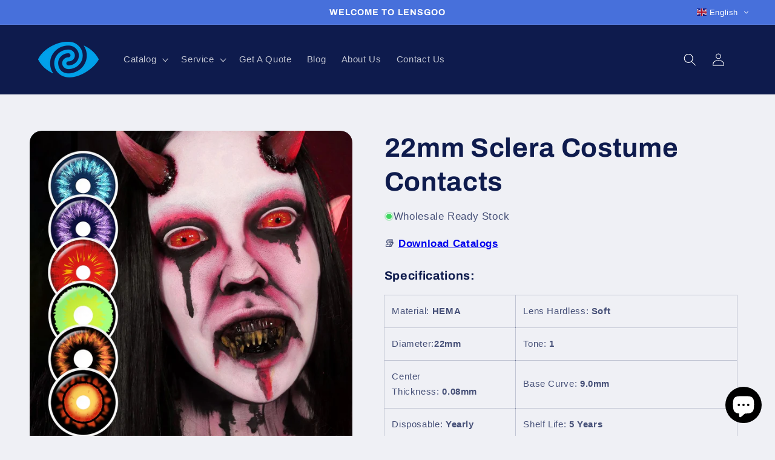

--- FILE ---
content_type: text/html; charset=utf-8
request_url: https://lensgoo.com/products/22mm-sclera-costume-contacts-whole-sales
body_size: 40233
content:
<!doctype html>
<html class="no-js" lang="en">
  <head>


    <meta charset="utf-8">
    <meta http-equiv="X-UA-Compatible" content="IE=edge">
    <meta name="viewport" content="width=device-width,initial-scale=1">
    <meta name="theme-color" content="">
    <link rel="canonical" href="https://lensgoo.com/products/22mm-sclera-costume-contacts-whole-sales">

    <script src="https://www.dwin1.com/75488.js" type="text/javascript" defer="defer"></script><link rel="icon" type="image/png" href="//lensgoo.com/cdn/shop/files/Lensgoo_Favicon.png?crop=center&height=32&v=1702866091&width=32"><link rel="preconnect" href="https://fonts.shopifycdn.com" crossorigin><title>
      Wholesale 22mm sclear Cosplay Contact Lenses
 &ndash; Lensgoo Global</title>

    
      <meta name="description" content="Diversify your Halloween range with our unique 22mm sclera eye cosplay contact lenses, in colors such as charming danger. Ideal for boosting cosplay ensemble sales.">
    

    

<meta property="og:site_name" content="Lensgoo Global">
<meta property="og:url" content="https://lensgoo.com/products/22mm-sclera-costume-contacts-whole-sales">
<meta property="og:title" content="Wholesale 22mm sclear Cosplay Contact Lenses">
<meta property="og:type" content="product">
<meta property="og:description" content="Diversify your Halloween range with our unique 22mm sclera eye cosplay contact lenses, in colors such as charming danger. Ideal for boosting cosplay ensemble sales."><meta property="og:image" content="http://lensgoo.com/cdn/shop/files/22mm_sclera_Costume_Contacts_6_Variants_Close_Up_Lenses_jpg_34ab5c17-497a-42fd-893b-96ab66acef21.jpg?v=1705564849">
  <meta property="og:image:secure_url" content="https://lensgoo.com/cdn/shop/files/22mm_sclera_Costume_Contacts_6_Variants_Close_Up_Lenses_jpg_34ab5c17-497a-42fd-893b-96ab66acef21.jpg?v=1705564849">
  <meta property="og:image:width" content="1080">
  <meta property="og:image:height" content="1080"><meta property="og:price:amount" content="0.00">
  <meta property="og:price:currency" content="USD"><meta name="twitter:card" content="summary_large_image">
<meta name="twitter:title" content="Wholesale 22mm sclear Cosplay Contact Lenses">
<meta name="twitter:description" content="Diversify your Halloween range with our unique 22mm sclera eye cosplay contact lenses, in colors such as charming danger. Ideal for boosting cosplay ensemble sales.">


    <script src="//lensgoo.com/cdn/shop/t/2/assets/constants.js?v=58251544750838685771701936917" defer="defer"></script>
    <script src="//lensgoo.com/cdn/shop/t/2/assets/pubsub.js?v=158357773527763999511701936918" defer="defer"></script>
    <script src="//lensgoo.com/cdn/shop/t/2/assets/global.js?v=113367515774722599301701936918" defer="defer"></script><script src="//lensgoo.com/cdn/shop/t/2/assets/animations.js?v=88693664871331136111701936917" defer="defer"></script><script>window.performance && window.performance.mark && window.performance.mark('shopify.content_for_header.start');</script><meta name="facebook-domain-verification" content="uqmz1ooksonzv84quw7z82e0s1st4r">
<meta id="shopify-digital-wallet" name="shopify-digital-wallet" content="/84501135634/digital_wallets/dialog">
<link rel="alternate" hreflang="x-default" href="https://lensgoo.com/products/22mm-sclera-costume-contacts-whole-sales">
<link rel="alternate" hreflang="en" href="https://lensgoo.com/products/22mm-sclera-costume-contacts-whole-sales">
<link rel="alternate" hreflang="fr" href="https://lensgoo.com/fr/products/22mm-sclera-costume-contacts-whole-sales">
<link rel="alternate" hreflang="de" href="https://lensgoo.com/de/products/22mm-sclera-costume-contacts-whole-sales">
<link rel="alternate" type="application/json+oembed" href="https://lensgoo.com/products/22mm-sclera-costume-contacts-whole-sales.oembed">
<script async="async" src="/checkouts/internal/preloads.js?locale=en-US"></script>
<script id="shopify-features" type="application/json">{"accessToken":"5f63dba41cb9e1fab1fd4c4121dd3e5c","betas":["rich-media-storefront-analytics"],"domain":"lensgoo.com","predictiveSearch":true,"shopId":84501135634,"locale":"en"}</script>
<script>var Shopify = Shopify || {};
Shopify.shop = "lensgoo-global.myshopify.com";
Shopify.locale = "en";
Shopify.currency = {"active":"USD","rate":"1.0"};
Shopify.country = "US";
Shopify.theme = {"name":"Refresh","id":163295822098,"schema_name":"Refresh","schema_version":"12.0.0","theme_store_id":1567,"role":"main"};
Shopify.theme.handle = "null";
Shopify.theme.style = {"id":null,"handle":null};
Shopify.cdnHost = "lensgoo.com/cdn";
Shopify.routes = Shopify.routes || {};
Shopify.routes.root = "/";</script>
<script type="module">!function(o){(o.Shopify=o.Shopify||{}).modules=!0}(window);</script>
<script>!function(o){function n(){var o=[];function n(){o.push(Array.prototype.slice.apply(arguments))}return n.q=o,n}var t=o.Shopify=o.Shopify||{};t.loadFeatures=n(),t.autoloadFeatures=n()}(window);</script>
<script id="shop-js-analytics" type="application/json">{"pageType":"product"}</script>
<script defer="defer" async type="module" src="//lensgoo.com/cdn/shopifycloud/shop-js/modules/v2/client.init-shop-cart-sync_BApSsMSl.en.esm.js"></script>
<script defer="defer" async type="module" src="//lensgoo.com/cdn/shopifycloud/shop-js/modules/v2/chunk.common_CBoos6YZ.esm.js"></script>
<script type="module">
  await import("//lensgoo.com/cdn/shopifycloud/shop-js/modules/v2/client.init-shop-cart-sync_BApSsMSl.en.esm.js");
await import("//lensgoo.com/cdn/shopifycloud/shop-js/modules/v2/chunk.common_CBoos6YZ.esm.js");

  window.Shopify.SignInWithShop?.initShopCartSync?.({"fedCMEnabled":true,"windoidEnabled":true});

</script>
<script>(function() {
  var isLoaded = false;
  function asyncLoad() {
    if (isLoaded) return;
    isLoaded = true;
    var urls = ["https:\/\/cdn.s3.pop-convert.com\/pcjs.production.min.js?unique_id=lensgoo-global.myshopify.com\u0026shop=lensgoo-global.myshopify.com","https:\/\/script.pop-convert.com\/new-micro\/production.pc.min.js?unique_id=lensgoo-global.myshopify.com\u0026shop=lensgoo-global.myshopify.com"];
    for (var i = 0; i < urls.length; i++) {
      var s = document.createElement('script');
      s.type = 'text/javascript';
      s.async = true;
      s.src = urls[i];
      var x = document.getElementsByTagName('script')[0];
      x.parentNode.insertBefore(s, x);
    }
  };
  if(window.attachEvent) {
    window.attachEvent('onload', asyncLoad);
  } else {
    window.addEventListener('load', asyncLoad, false);
  }
})();</script>
<script id="__st">var __st={"a":84501135634,"offset":28800,"reqid":"563e1f73-0720-453a-9c32-7c25d32f7a32-1768882627","pageurl":"lensgoo.com\/products\/22mm-sclera-costume-contacts-whole-sales","u":"f3ea49b17732","p":"product","rtyp":"product","rid":9028367548690};</script>
<script>window.ShopifyPaypalV4VisibilityTracking = true;</script>
<script id="captcha-bootstrap">!function(){'use strict';const t='contact',e='account',n='new_comment',o=[[t,t],['blogs',n],['comments',n],[t,'customer']],c=[[e,'customer_login'],[e,'guest_login'],[e,'recover_customer_password'],[e,'create_customer']],r=t=>t.map((([t,e])=>`form[action*='/${t}']:not([data-nocaptcha='true']) input[name='form_type'][value='${e}']`)).join(','),a=t=>()=>t?[...document.querySelectorAll(t)].map((t=>t.form)):[];function s(){const t=[...o],e=r(t);return a(e)}const i='password',u='form_key',d=['recaptcha-v3-token','g-recaptcha-response','h-captcha-response',i],f=()=>{try{return window.sessionStorage}catch{return}},m='__shopify_v',_=t=>t.elements[u];function p(t,e,n=!1){try{const o=window.sessionStorage,c=JSON.parse(o.getItem(e)),{data:r}=function(t){const{data:e,action:n}=t;return t[m]||n?{data:e,action:n}:{data:t,action:n}}(c);for(const[e,n]of Object.entries(r))t.elements[e]&&(t.elements[e].value=n);n&&o.removeItem(e)}catch(o){console.error('form repopulation failed',{error:o})}}const l='form_type',E='cptcha';function T(t){t.dataset[E]=!0}const w=window,h=w.document,L='Shopify',v='ce_forms',y='captcha';let A=!1;((t,e)=>{const n=(g='f06e6c50-85a8-45c8-87d0-21a2b65856fe',I='https://cdn.shopify.com/shopifycloud/storefront-forms-hcaptcha/ce_storefront_forms_captcha_hcaptcha.v1.5.2.iife.js',D={infoText:'Protected by hCaptcha',privacyText:'Privacy',termsText:'Terms'},(t,e,n)=>{const o=w[L][v],c=o.bindForm;if(c)return c(t,g,e,D).then(n);var r;o.q.push([[t,g,e,D],n]),r=I,A||(h.body.append(Object.assign(h.createElement('script'),{id:'captcha-provider',async:!0,src:r})),A=!0)});var g,I,D;w[L]=w[L]||{},w[L][v]=w[L][v]||{},w[L][v].q=[],w[L][y]=w[L][y]||{},w[L][y].protect=function(t,e){n(t,void 0,e),T(t)},Object.freeze(w[L][y]),function(t,e,n,w,h,L){const[v,y,A,g]=function(t,e,n){const i=e?o:[],u=t?c:[],d=[...i,...u],f=r(d),m=r(i),_=r(d.filter((([t,e])=>n.includes(e))));return[a(f),a(m),a(_),s()]}(w,h,L),I=t=>{const e=t.target;return e instanceof HTMLFormElement?e:e&&e.form},D=t=>v().includes(t);t.addEventListener('submit',(t=>{const e=I(t);if(!e)return;const n=D(e)&&!e.dataset.hcaptchaBound&&!e.dataset.recaptchaBound,o=_(e),c=g().includes(e)&&(!o||!o.value);(n||c)&&t.preventDefault(),c&&!n&&(function(t){try{if(!f())return;!function(t){const e=f();if(!e)return;const n=_(t);if(!n)return;const o=n.value;o&&e.removeItem(o)}(t);const e=Array.from(Array(32),(()=>Math.random().toString(36)[2])).join('');!function(t,e){_(t)||t.append(Object.assign(document.createElement('input'),{type:'hidden',name:u})),t.elements[u].value=e}(t,e),function(t,e){const n=f();if(!n)return;const o=[...t.querySelectorAll(`input[type='${i}']`)].map((({name:t})=>t)),c=[...d,...o],r={};for(const[a,s]of new FormData(t).entries())c.includes(a)||(r[a]=s);n.setItem(e,JSON.stringify({[m]:1,action:t.action,data:r}))}(t,e)}catch(e){console.error('failed to persist form',e)}}(e),e.submit())}));const S=(t,e)=>{t&&!t.dataset[E]&&(n(t,e.some((e=>e===t))),T(t))};for(const o of['focusin','change'])t.addEventListener(o,(t=>{const e=I(t);D(e)&&S(e,y())}));const B=e.get('form_key'),M=e.get(l),P=B&&M;t.addEventListener('DOMContentLoaded',(()=>{const t=y();if(P)for(const e of t)e.elements[l].value===M&&p(e,B);[...new Set([...A(),...v().filter((t=>'true'===t.dataset.shopifyCaptcha))])].forEach((e=>S(e,t)))}))}(h,new URLSearchParams(w.location.search),n,t,e,['guest_login'])})(!0,!0)}();</script>
<script integrity="sha256-4kQ18oKyAcykRKYeNunJcIwy7WH5gtpwJnB7kiuLZ1E=" data-source-attribution="shopify.loadfeatures" defer="defer" src="//lensgoo.com/cdn/shopifycloud/storefront/assets/storefront/load_feature-a0a9edcb.js" crossorigin="anonymous"></script>
<script data-source-attribution="shopify.dynamic_checkout.dynamic.init">var Shopify=Shopify||{};Shopify.PaymentButton=Shopify.PaymentButton||{isStorefrontPortableWallets:!0,init:function(){window.Shopify.PaymentButton.init=function(){};var t=document.createElement("script");t.src="https://lensgoo.com/cdn/shopifycloud/portable-wallets/latest/portable-wallets.en.js",t.type="module",document.head.appendChild(t)}};
</script>
<script data-source-attribution="shopify.dynamic_checkout.buyer_consent">
  function portableWalletsHideBuyerConsent(e){var t=document.getElementById("shopify-buyer-consent"),n=document.getElementById("shopify-subscription-policy-button");t&&n&&(t.classList.add("hidden"),t.setAttribute("aria-hidden","true"),n.removeEventListener("click",e))}function portableWalletsShowBuyerConsent(e){var t=document.getElementById("shopify-buyer-consent"),n=document.getElementById("shopify-subscription-policy-button");t&&n&&(t.classList.remove("hidden"),t.removeAttribute("aria-hidden"),n.addEventListener("click",e))}window.Shopify?.PaymentButton&&(window.Shopify.PaymentButton.hideBuyerConsent=portableWalletsHideBuyerConsent,window.Shopify.PaymentButton.showBuyerConsent=portableWalletsShowBuyerConsent);
</script>
<script data-source-attribution="shopify.dynamic_checkout.cart.bootstrap">document.addEventListener("DOMContentLoaded",(function(){function t(){return document.querySelector("shopify-accelerated-checkout-cart, shopify-accelerated-checkout")}if(t())Shopify.PaymentButton.init();else{new MutationObserver((function(e,n){t()&&(Shopify.PaymentButton.init(),n.disconnect())})).observe(document.body,{childList:!0,subtree:!0})}}));
</script>
<script id="sections-script" data-sections="header" defer="defer" src="//lensgoo.com/cdn/shop/t/2/compiled_assets/scripts.js?296"></script>
<script>window.performance && window.performance.mark && window.performance.mark('shopify.content_for_header.end');</script>


    <style data-shopify>
      
      
      
      
      @font-face {
  font-family: Archivo;
  font-weight: 700;
  font-style: normal;
  font-display: swap;
  src: url("//lensgoo.com/cdn/fonts/archivo/archivo_n7.651b020b3543640c100112be6f1c1b8e816c7f13.woff2") format("woff2"),
       url("//lensgoo.com/cdn/fonts/archivo/archivo_n7.7e9106d320e6594976a7dcb57957f3e712e83c96.woff") format("woff");
}


      
        :root,
        .color-background-1 {
          --color-background: 239,240,245;
        
          --gradient-background: #eff0f5;
        

        

        --color-foreground: 14,27,77;
        --color-background-contrast: 161,166,196;
        --color-shadow: 14,27,77;
        --color-button: 71,112,219;
        --color-button-text: 239,240,245;
        --color-secondary-button: 239,240,245;
        --color-secondary-button-text: 14,27,77;
        --color-link: 14,27,77;
        --color-badge-foreground: 14,27,77;
        --color-badge-background: 239,240,245;
        --color-badge-border: 14,27,77;
        --payment-terms-background-color: rgb(239 240 245);
      }
      
        
        .color-background-2 {
          --color-background: 255,255,255;
        
          --gradient-background: #ffffff;
        

        

        --color-foreground: 14,27,77;
        --color-background-contrast: 191,191,191;
        --color-shadow: 14,27,77;
        --color-button: 14,27,77;
        --color-button-text: 255,255,255;
        --color-secondary-button: 255,255,255;
        --color-secondary-button-text: 14,27,77;
        --color-link: 14,27,77;
        --color-badge-foreground: 14,27,77;
        --color-badge-background: 255,255,255;
        --color-badge-border: 14,27,77;
        --payment-terms-background-color: rgb(255 255 255);
      }
      
        
        .color-inverse {
          --color-background: 14,27,77;
        
          --gradient-background: #0e1b4d;
        

        

        --color-foreground: 255,255,255;
        --color-background-contrast: 18,35,99;
        --color-shadow: 14,27,77;
        --color-button: 255,255,255;
        --color-button-text: 14,27,77;
        --color-secondary-button: 14,27,77;
        --color-secondary-button-text: 255,255,255;
        --color-link: 255,255,255;
        --color-badge-foreground: 255,255,255;
        --color-badge-background: 14,27,77;
        --color-badge-border: 255,255,255;
        --payment-terms-background-color: rgb(14 27 77);
      }
      
        
        .color-accent-1 {
          --color-background: 71,112,219;
        
          --gradient-background: #4770db;
        

        

        --color-foreground: 255,255,255;
        --color-background-contrast: 27,57,136;
        --color-shadow: 14,27,77;
        --color-button: 255,255,255;
        --color-button-text: 71,112,219;
        --color-secondary-button: 71,112,219;
        --color-secondary-button-text: 255,255,255;
        --color-link: 255,255,255;
        --color-badge-foreground: 255,255,255;
        --color-badge-background: 71,112,219;
        --color-badge-border: 255,255,255;
        --payment-terms-background-color: rgb(71 112 219);
      }
      
        
        .color-accent-2 {
          --color-background: 227,36,2;
        
          --gradient-background: #e32402;
        

        

        --color-foreground: 255,255,255;
        --color-background-contrast: 101,16,1;
        --color-shadow: 14,27,77;
        --color-button: 255,255,255;
        --color-button-text: 227,36,2;
        --color-secondary-button: 227,36,2;
        --color-secondary-button-text: 255,255,255;
        --color-link: 255,255,255;
        --color-badge-foreground: 255,255,255;
        --color-badge-background: 227,36,2;
        --color-badge-border: 255,255,255;
        --payment-terms-background-color: rgb(227 36 2);
      }
      

      body, .color-background-1, .color-background-2, .color-inverse, .color-accent-1, .color-accent-2 {
        color: rgba(var(--color-foreground), 0.75);
        background-color: rgb(var(--color-background));
      }

      :root {
        --font-body-family: Helvetica, Arial, sans-serif;
        --font-body-style: normal;
        --font-body-weight: 400;
        --font-body-weight-bold: 700;

        --font-heading-family: Archivo, sans-serif;
        --font-heading-style: normal;
        --font-heading-weight: 700;

        --font-body-scale: 1.05;
        --font-heading-scale: 1.0476190476190477;

        --media-padding: px;
        --media-border-opacity: 0.1;
        --media-border-width: 0px;
        --media-radius: 20px;
        --media-shadow-opacity: 0.0;
        --media-shadow-horizontal-offset: 0px;
        --media-shadow-vertical-offset: 4px;
        --media-shadow-blur-radius: 5px;
        --media-shadow-visible: 0;

        --page-width: 120rem;
        --page-width-margin: 0rem;

        --product-card-image-padding: 1.6rem;
        --product-card-corner-radius: 1.8rem;
        --product-card-text-alignment: left;
        --product-card-border-width: 0.1rem;
        --product-card-border-opacity: 1.0;
        --product-card-shadow-opacity: 0.0;
        --product-card-shadow-visible: 0;
        --product-card-shadow-horizontal-offset: 0.0rem;
        --product-card-shadow-vertical-offset: 0.4rem;
        --product-card-shadow-blur-radius: 0.5rem;

        --collection-card-image-padding: 1.6rem;
        --collection-card-corner-radius: 1.8rem;
        --collection-card-text-alignment: left;
        --collection-card-border-width: 0.1rem;
        --collection-card-border-opacity: 1.0;
        --collection-card-shadow-opacity: 0.0;
        --collection-card-shadow-visible: 0;
        --collection-card-shadow-horizontal-offset: 0.0rem;
        --collection-card-shadow-vertical-offset: 0.4rem;
        --collection-card-shadow-blur-radius: 0.5rem;

        --blog-card-image-padding: 1.6rem;
        --blog-card-corner-radius: 1.8rem;
        --blog-card-text-alignment: left;
        --blog-card-border-width: 0.1rem;
        --blog-card-border-opacity: 1.0;
        --blog-card-shadow-opacity: 0.0;
        --blog-card-shadow-visible: 0;
        --blog-card-shadow-horizontal-offset: 0.0rem;
        --blog-card-shadow-vertical-offset: 0.4rem;
        --blog-card-shadow-blur-radius: 0.5rem;

        --badge-corner-radius: 0.0rem;

        --popup-border-width: 1px;
        --popup-border-opacity: 0.1;
        --popup-corner-radius: 18px;
        --popup-shadow-opacity: 0.0;
        --popup-shadow-horizontal-offset: 0px;
        --popup-shadow-vertical-offset: 4px;
        --popup-shadow-blur-radius: 5px;

        --drawer-border-width: 0px;
        --drawer-border-opacity: 0.1;
        --drawer-shadow-opacity: 0.0;
        --drawer-shadow-horizontal-offset: 0px;
        --drawer-shadow-vertical-offset: 4px;
        --drawer-shadow-blur-radius: 5px;

        --spacing-sections-desktop: 0px;
        --spacing-sections-mobile: 0px;

        --grid-desktop-vertical-spacing: 28px;
        --grid-desktop-horizontal-spacing: 28px;
        --grid-mobile-vertical-spacing: 14px;
        --grid-mobile-horizontal-spacing: 14px;

        --text-boxes-border-opacity: 0.1;
        --text-boxes-border-width: 0px;
        --text-boxes-radius: 20px;
        --text-boxes-shadow-opacity: 0.0;
        --text-boxes-shadow-visible: 0;
        --text-boxes-shadow-horizontal-offset: 0px;
        --text-boxes-shadow-vertical-offset: 4px;
        --text-boxes-shadow-blur-radius: 5px;

        --buttons-radius: 40px;
        --buttons-radius-outset: 41px;
        --buttons-border-width: 1px;
        --buttons-border-opacity: 1.0;
        --buttons-shadow-opacity: 0.0;
        --buttons-shadow-visible: 0;
        --buttons-shadow-horizontal-offset: 0px;
        --buttons-shadow-vertical-offset: 4px;
        --buttons-shadow-blur-radius: 5px;
        --buttons-border-offset: 0.3px;

        --inputs-radius: 26px;
        --inputs-border-width: 1px;
        --inputs-border-opacity: 0.55;
        --inputs-shadow-opacity: 0.0;
        --inputs-shadow-horizontal-offset: 0px;
        --inputs-margin-offset: 0px;
        --inputs-shadow-vertical-offset: 4px;
        --inputs-shadow-blur-radius: 5px;
        --inputs-radius-outset: 27px;

        --variant-pills-radius: 40px;
        --variant-pills-border-width: 1px;
        --variant-pills-border-opacity: 0.55;
        --variant-pills-shadow-opacity: 0.0;
        --variant-pills-shadow-horizontal-offset: 0px;
        --variant-pills-shadow-vertical-offset: 4px;
        --variant-pills-shadow-blur-radius: 5px;
      }

      *,
      *::before,
      *::after {
        box-sizing: inherit;
      }

      html {
        box-sizing: border-box;
        font-size: calc(var(--font-body-scale) * 62.5%);
        height: 100%;
      }

      body {
        display: grid;
        grid-template-rows: auto auto 1fr auto;
        grid-template-columns: 100%;
        min-height: 100%;
        margin: 0;
        font-size: 1.5rem;
        letter-spacing: 0.06rem;
        line-height: calc(1 + 0.8 / var(--font-body-scale));
        font-family: var(--font-body-family);
        font-style: var(--font-body-style);
        font-weight: var(--font-body-weight);
      }

      @media screen and (min-width: 750px) {
        body {
          font-size: 1.6rem;
        }
      }
    </style>

    <link href="//lensgoo.com/cdn/shop/t/2/assets/base.css?v=58734184123688921101705571380" rel="stylesheet" type="text/css" media="all" />
<link rel="preload" as="font" href="//lensgoo.com/cdn/fonts/archivo/archivo_n7.651b020b3543640c100112be6f1c1b8e816c7f13.woff2" type="font/woff2" crossorigin><link href="//lensgoo.com/cdn/shop/t/2/assets/component-localization-form.css?v=143319823105703127341701936917" rel="stylesheet" type="text/css" media="all" />
      <script src="//lensgoo.com/cdn/shop/t/2/assets/localization-form.js?v=161644695336821385561701936918" defer="defer"></script><link
        rel="stylesheet"
        href="//lensgoo.com/cdn/shop/t/2/assets/component-predictive-search.css?v=118923337488134913561701936917"
        media="print"
        onload="this.media='all'"
      ><script>
      document.documentElement.className = document.documentElement.className.replace('no-js', 'js');
      if (Shopify.designMode) {
        document.documentElement.classList.add('shopify-design-mode');
      }
    </script>
  <!-- BEGIN app block: shopify://apps/pagefly-page-builder/blocks/app-embed/83e179f7-59a0-4589-8c66-c0dddf959200 -->

<!-- BEGIN app snippet: pagefly-cro-ab-testing-main -->







<script>
  ;(function () {
    const url = new URL(window.location)
    const viewParam = url.searchParams.get('view')
    if (viewParam && viewParam.includes('variant-pf-')) {
      url.searchParams.set('pf_v', viewParam)
      url.searchParams.delete('view')
      window.history.replaceState({}, '', url)
    }
  })()
</script>



<script type='module'>
  
  window.PAGEFLY_CRO = window.PAGEFLY_CRO || {}

  window.PAGEFLY_CRO['data_debug'] = {
    original_template_suffix: "all_products",
    allow_ab_test: false,
    ab_test_start_time: 0,
    ab_test_end_time: 0,
    today_date_time: 1768882628000,
  }
  window.PAGEFLY_CRO['GA4'] = { enabled: false}
</script>

<!-- END app snippet -->








  <script src='https://cdn.shopify.com/extensions/019bb4f9-aed6-78a3-be91-e9d44663e6bf/pagefly-page-builder-215/assets/pagefly-helper.js' defer='defer'></script>

  <script src='https://cdn.shopify.com/extensions/019bb4f9-aed6-78a3-be91-e9d44663e6bf/pagefly-page-builder-215/assets/pagefly-general-helper.js' defer='defer'></script>

  <script src='https://cdn.shopify.com/extensions/019bb4f9-aed6-78a3-be91-e9d44663e6bf/pagefly-page-builder-215/assets/pagefly-snap-slider.js' defer='defer'></script>

  <script src='https://cdn.shopify.com/extensions/019bb4f9-aed6-78a3-be91-e9d44663e6bf/pagefly-page-builder-215/assets/pagefly-slideshow-v3.js' defer='defer'></script>

  <script src='https://cdn.shopify.com/extensions/019bb4f9-aed6-78a3-be91-e9d44663e6bf/pagefly-page-builder-215/assets/pagefly-slideshow-v4.js' defer='defer'></script>

  <script src='https://cdn.shopify.com/extensions/019bb4f9-aed6-78a3-be91-e9d44663e6bf/pagefly-page-builder-215/assets/pagefly-glider.js' defer='defer'></script>

  <script src='https://cdn.shopify.com/extensions/019bb4f9-aed6-78a3-be91-e9d44663e6bf/pagefly-page-builder-215/assets/pagefly-slideshow-v1-v2.js' defer='defer'></script>

  <script src='https://cdn.shopify.com/extensions/019bb4f9-aed6-78a3-be91-e9d44663e6bf/pagefly-page-builder-215/assets/pagefly-product-media.js' defer='defer'></script>

  <script src='https://cdn.shopify.com/extensions/019bb4f9-aed6-78a3-be91-e9d44663e6bf/pagefly-page-builder-215/assets/pagefly-product.js' defer='defer'></script>


<script id='pagefly-helper-data' type='application/json'>
  {
    "page_optimization": {
      "assets_prefetching": false
    },
    "elements_asset_mapper": {
      "Accordion": "https://cdn.shopify.com/extensions/019bb4f9-aed6-78a3-be91-e9d44663e6bf/pagefly-page-builder-215/assets/pagefly-accordion.js",
      "Accordion3": "https://cdn.shopify.com/extensions/019bb4f9-aed6-78a3-be91-e9d44663e6bf/pagefly-page-builder-215/assets/pagefly-accordion3.js",
      "CountDown": "https://cdn.shopify.com/extensions/019bb4f9-aed6-78a3-be91-e9d44663e6bf/pagefly-page-builder-215/assets/pagefly-countdown.js",
      "GMap1": "https://cdn.shopify.com/extensions/019bb4f9-aed6-78a3-be91-e9d44663e6bf/pagefly-page-builder-215/assets/pagefly-gmap.js",
      "GMap2": "https://cdn.shopify.com/extensions/019bb4f9-aed6-78a3-be91-e9d44663e6bf/pagefly-page-builder-215/assets/pagefly-gmap.js",
      "GMapBasicV2": "https://cdn.shopify.com/extensions/019bb4f9-aed6-78a3-be91-e9d44663e6bf/pagefly-page-builder-215/assets/pagefly-gmap.js",
      "GMapAdvancedV2": "https://cdn.shopify.com/extensions/019bb4f9-aed6-78a3-be91-e9d44663e6bf/pagefly-page-builder-215/assets/pagefly-gmap.js",
      "HTML.Video": "https://cdn.shopify.com/extensions/019bb4f9-aed6-78a3-be91-e9d44663e6bf/pagefly-page-builder-215/assets/pagefly-htmlvideo.js",
      "HTML.Video2": "https://cdn.shopify.com/extensions/019bb4f9-aed6-78a3-be91-e9d44663e6bf/pagefly-page-builder-215/assets/pagefly-htmlvideo2.js",
      "HTML.Video3": "https://cdn.shopify.com/extensions/019bb4f9-aed6-78a3-be91-e9d44663e6bf/pagefly-page-builder-215/assets/pagefly-htmlvideo2.js",
      "BackgroundVideo": "https://cdn.shopify.com/extensions/019bb4f9-aed6-78a3-be91-e9d44663e6bf/pagefly-page-builder-215/assets/pagefly-htmlvideo2.js",
      "Instagram": "https://cdn.shopify.com/extensions/019bb4f9-aed6-78a3-be91-e9d44663e6bf/pagefly-page-builder-215/assets/pagefly-instagram.js",
      "Instagram2": "https://cdn.shopify.com/extensions/019bb4f9-aed6-78a3-be91-e9d44663e6bf/pagefly-page-builder-215/assets/pagefly-instagram.js",
      "Insta3": "https://cdn.shopify.com/extensions/019bb4f9-aed6-78a3-be91-e9d44663e6bf/pagefly-page-builder-215/assets/pagefly-instagram3.js",
      "Tabs": "https://cdn.shopify.com/extensions/019bb4f9-aed6-78a3-be91-e9d44663e6bf/pagefly-page-builder-215/assets/pagefly-tab.js",
      "Tabs3": "https://cdn.shopify.com/extensions/019bb4f9-aed6-78a3-be91-e9d44663e6bf/pagefly-page-builder-215/assets/pagefly-tab3.js",
      "ProductBox": "https://cdn.shopify.com/extensions/019bb4f9-aed6-78a3-be91-e9d44663e6bf/pagefly-page-builder-215/assets/pagefly-cart.js",
      "FBPageBox2": "https://cdn.shopify.com/extensions/019bb4f9-aed6-78a3-be91-e9d44663e6bf/pagefly-page-builder-215/assets/pagefly-facebook.js",
      "FBLikeButton2": "https://cdn.shopify.com/extensions/019bb4f9-aed6-78a3-be91-e9d44663e6bf/pagefly-page-builder-215/assets/pagefly-facebook.js",
      "TwitterFeed2": "https://cdn.shopify.com/extensions/019bb4f9-aed6-78a3-be91-e9d44663e6bf/pagefly-page-builder-215/assets/pagefly-twitter.js",
      "Paragraph4": "https://cdn.shopify.com/extensions/019bb4f9-aed6-78a3-be91-e9d44663e6bf/pagefly-page-builder-215/assets/pagefly-paragraph4.js",

      "AliReviews": "https://cdn.shopify.com/extensions/019bb4f9-aed6-78a3-be91-e9d44663e6bf/pagefly-page-builder-215/assets/pagefly-3rd-elements.js",
      "BackInStock": "https://cdn.shopify.com/extensions/019bb4f9-aed6-78a3-be91-e9d44663e6bf/pagefly-page-builder-215/assets/pagefly-3rd-elements.js",
      "GloboBackInStock": "https://cdn.shopify.com/extensions/019bb4f9-aed6-78a3-be91-e9d44663e6bf/pagefly-page-builder-215/assets/pagefly-3rd-elements.js",
      "GrowaveWishlist": "https://cdn.shopify.com/extensions/019bb4f9-aed6-78a3-be91-e9d44663e6bf/pagefly-page-builder-215/assets/pagefly-3rd-elements.js",
      "InfiniteOptionsShopPad": "https://cdn.shopify.com/extensions/019bb4f9-aed6-78a3-be91-e9d44663e6bf/pagefly-page-builder-215/assets/pagefly-3rd-elements.js",
      "InkybayProductPersonalizer": "https://cdn.shopify.com/extensions/019bb4f9-aed6-78a3-be91-e9d44663e6bf/pagefly-page-builder-215/assets/pagefly-3rd-elements.js",
      "LimeSpot": "https://cdn.shopify.com/extensions/019bb4f9-aed6-78a3-be91-e9d44663e6bf/pagefly-page-builder-215/assets/pagefly-3rd-elements.js",
      "Loox": "https://cdn.shopify.com/extensions/019bb4f9-aed6-78a3-be91-e9d44663e6bf/pagefly-page-builder-215/assets/pagefly-3rd-elements.js",
      "Opinew": "https://cdn.shopify.com/extensions/019bb4f9-aed6-78a3-be91-e9d44663e6bf/pagefly-page-builder-215/assets/pagefly-3rd-elements.js",
      "Powr": "https://cdn.shopify.com/extensions/019bb4f9-aed6-78a3-be91-e9d44663e6bf/pagefly-page-builder-215/assets/pagefly-3rd-elements.js",
      "ProductReviews": "https://cdn.shopify.com/extensions/019bb4f9-aed6-78a3-be91-e9d44663e6bf/pagefly-page-builder-215/assets/pagefly-3rd-elements.js",
      "PushOwl": "https://cdn.shopify.com/extensions/019bb4f9-aed6-78a3-be91-e9d44663e6bf/pagefly-page-builder-215/assets/pagefly-3rd-elements.js",
      "ReCharge": "https://cdn.shopify.com/extensions/019bb4f9-aed6-78a3-be91-e9d44663e6bf/pagefly-page-builder-215/assets/pagefly-3rd-elements.js",
      "Rivyo": "https://cdn.shopify.com/extensions/019bb4f9-aed6-78a3-be91-e9d44663e6bf/pagefly-page-builder-215/assets/pagefly-3rd-elements.js",
      "TrackingMore": "https://cdn.shopify.com/extensions/019bb4f9-aed6-78a3-be91-e9d44663e6bf/pagefly-page-builder-215/assets/pagefly-3rd-elements.js",
      "Vitals": "https://cdn.shopify.com/extensions/019bb4f9-aed6-78a3-be91-e9d44663e6bf/pagefly-page-builder-215/assets/pagefly-3rd-elements.js",
      "Wiser": "https://cdn.shopify.com/extensions/019bb4f9-aed6-78a3-be91-e9d44663e6bf/pagefly-page-builder-215/assets/pagefly-3rd-elements.js"
    },
    "custom_elements_mapper": {
      "pf-click-action-element": "https://cdn.shopify.com/extensions/019bb4f9-aed6-78a3-be91-e9d44663e6bf/pagefly-page-builder-215/assets/pagefly-click-action-element.js",
      "pf-dialog-element": "https://cdn.shopify.com/extensions/019bb4f9-aed6-78a3-be91-e9d44663e6bf/pagefly-page-builder-215/assets/pagefly-dialog-element.js"
    }
  }
</script>


<!-- END app block --><!-- BEGIN app block: shopify://apps/powerful-form-builder/blocks/app-embed/e4bcb1eb-35b2-42e6-bc37-bfe0e1542c9d --><script type="text/javascript" hs-ignore data-cookieconsent="ignore">
  var Globo = Globo || {};
  var globoFormbuilderRecaptchaInit = function(){};
  var globoFormbuilderHcaptchaInit = function(){};
  window.Globo.FormBuilder = window.Globo.FormBuilder || {};
  window.Globo.FormBuilder.shop = {"configuration":{"money_format":"<span class=hidden>${{amount}}</span>"},"pricing":{"features":{"bulkOrderForm":true,"cartForm":true,"fileUpload":250,"removeCopyright":true,"restrictedEmailDomains":true}},"settings":{"copyright":"Powered by <a href=\"https://globosoftware.net\" target=\"_blank\">Globo</a> <a href=\"https://apps.shopify.com/form-builder-contact-form\" target=\"_blank\">Form Builder</a>","hideWaterMark":false,"reCaptcha":{"recaptchaType":"v2","siteKey":false,"languageCode":"en"},"scrollTop":false,"customCssCode":"","customCssEnabled":false,"additionalColumns":[]},"encryption_form_id":1,"url":"https://app.powerfulform.com/","CDN_URL":"https://dxo9oalx9qc1s.cloudfront.net"};

  if(window.Globo.FormBuilder.shop.settings.customCssEnabled && window.Globo.FormBuilder.shop.settings.customCssCode){
    const customStyle = document.createElement('style');
    customStyle.type = 'text/css';
    customStyle.innerHTML = window.Globo.FormBuilder.shop.settings.customCssCode;
    document.head.appendChild(customStyle);
  }

  window.Globo.FormBuilder.forms = [];
    
      
      
      
      window.Globo.FormBuilder.forms[22843] = {"22843":{"elements":[{"id":"group-1","type":"group","label":"Page 1","description":"","elements":[{"id":"html-1","type":"html","html":{"en":"\u003cdiv\u003e\u003cimg src=\"https:\/\/cdn.shopify.com\/s\/files\/1\/0845\/0113\/5634\/files\/Procedures_2x_046e0d8d-18b8-468f-8f7d-7ae3c58d2df4.png?v=1705511714\" width=\"100%\" \u003e\u003c\/div\u003e"},"columnWidth":100,"displayDisjunctive":false},{"id":"name-1","type":"name","label":{"en":"Full Name"},"placeholder":{"en":""},"description":"","limitCharacters":false,"characters":100,"hideLabel":false,"keepPositionLabel":false,"columnWidth":50,"required":true},{"id":"select-2","type":"select","label":"Position","placeholder":"","options":"CEO \/ Owner\nVP Marketing\nOffice Manager\nDirector of Operation\nMerchandise Manager\nBuyer\nOther","defaultOption":"","description":"","hideLabel":false,"keepPositionLabel":false,"columnWidth":50,"conditionalField":false},{"id":"email","type":"email","label":"Email","placeholder":"Email","description":null,"hideLabel":false,"required":true,"columnWidth":50,"conditionalField":false},{"id":"phone-1","type":"phone","label":{"en":"WhatsApp"},"placeholder":"","description":{"en":"It's important that you provide a valid WhatsApp number."},"validatePhone":true,"onlyShowFlag":false,"defaultCountryCode":"us","limitCharacters":false,"characters":100,"hideLabel":false,"keepPositionLabel":false,"columnWidth":50,"required":true,"conditionalField":false},{"id":"select-3","type":"select","label":{"en":"Estimated Purchase Quantity"},"placeholder":"Please select","options":[{"label":{"en":"100 to 1,000"},"value":"100 to 1,000"},{"label":{"en":"1,000 to 10,000"},"value":"1,000 to 10,000"},{"label":{"en":"10,000+"},"value":"10,000+"}],"defaultOption":"","description":{"en":"Feel free to browse our catalog and mix \u0026 match."},"hideLabel":false,"keepPositionLabel":false,"columnWidth":50,"displayType":"show","displayDisjunctive":false,"conditionalField":false,"required":true},{"id":"select-1","type":"select","label":"How did you hear about us?","placeholder":"Please select","options":"I am already a customer\nRecommended by a friend or family member\nSearch engine (Google, Bing, Yahoo, etc)\nSocial media (Facebook, Instagram, TikTok, YouTube, etc)\nBlog or publication\nNewsletter\nOther","defaultOption":"","description":"","hideLabel":false,"keepPositionLabel":false,"columnWidth":50,"required":true,"conditionalField":false},{"id":"checkbox-1","type":"checkbox","label":"What products are you interested in?","options":"Clear Contact Lenses\nNatural Colored Contacts\nHalloween Costume Contacts\nSclera Contacts\nLens Accessories","defaultOptions":"","otherOptionLabel":"Others","otherOptionPlaceholder":"Please specify","hideLabel":false,"keepPositionLabel":false,"inlineOption":50,"columnWidth":100,"conditionalField":false,"otherOption":true},{"id":"checkbox-2","type":"checkbox","label":"Which service are you looking into?","options":"OEM\nODM\nBespoke Items\nSMB Support","defaultOptions":"","otherOptionLabel":"Others","otherOptionPlaceholder":"Please specify","hideLabel":false,"keepPositionLabel":false,"inlineOption":50,"columnWidth":100,"conditionalField":false,"otherOption":true},{"id":"textarea","type":"textarea","label":"Message","placeholder":"Message","description":null,"hideLabel":false,"required":true,"columnWidth":100,"conditionalField":false}]}],"errorMessage":{"required":"Please fill in field","invalid":"Invalid","invalidEmail":"Invalid email","invalidURL":"Invalid URL","fileSizeLimit":"File size limit exceeded","fileNotAllowed":"File extension not allowed","requiredCaptcha":"Please, enter the captcha"},"appearance":{"layout":"boxed","width":"800","style":"classic","mainColor":"rgba(0,160,233,1)","floatingIcon":"\u003csvg aria-hidden=\"true\" focusable=\"false\" data-prefix=\"far\" data-icon=\"envelope\" class=\"svg-inline--fa fa-envelope fa-w-16\" role=\"img\" xmlns=\"http:\/\/www.w3.org\/2000\/svg\" viewBox=\"0 0 512 512\"\u003e\u003cpath fill=\"currentColor\" d=\"M464 64H48C21.49 64 0 85.49 0 112v288c0 26.51 21.49 48 48 48h416c26.51 0 48-21.49 48-48V112c0-26.51-21.49-48-48-48zm0 48v40.805c-22.422 18.259-58.168 46.651-134.587 106.49-16.841 13.247-50.201 45.072-73.413 44.701-23.208.375-56.579-31.459-73.413-44.701C106.18 199.465 70.425 171.067 48 152.805V112h416zM48 400V214.398c22.914 18.251 55.409 43.862 104.938 82.646 21.857 17.205 60.134 55.186 103.062 54.955 42.717.231 80.509-37.199 103.053-54.947 49.528-38.783 82.032-64.401 104.947-82.653V400H48z\"\u003e\u003c\/path\u003e\u003c\/svg\u003e","floatingText":null,"displayOnAllPage":false,"formType":"normalForm","background":"color","backgroundColor":"#fff","descriptionColor":"#6c757d","headingColor":"#000","labelColor":"#000","optionColor":"#000","paragraphBackground":"#fff","paragraphColor":"#000","backgroundImage":"https:\/\/cdn.shopify.com\/s\/files\/1\/0845\/0113\/5634\/files\/g-form-22843-appearance.backgroundImage-lrip1s3q-background_get_a_quote.jpg?v=1705551039","backgroundImageAlignment":"top"},"afterSubmit":{"gaEventName":"lgg_lead","gaEventCategory":"Form Builder by Globo","gaEventAction":"Submit","gaEventLabel":"Contact us form","fpxTrackerName":"lgg_lead","action":"redirectToPage","message":"\u003ch4\u003eThank you for getting in touch!\u0026nbsp;\u003c\/h4\u003e\u003cp\u003e\u003cbr\u003e\u003c\/p\u003e\u003cp\u003eWe appreciate you contacting us. One of our colleagues will get back in touch with you soon!\u003c\/p\u003e\u003cp\u003e\u003cbr\u003e\u003c\/p\u003e\u003cp\u003eHave a great day!\u003c\/p\u003e","redirectUrl":"https:\/\/lensgoo.com\/pages\/quote-thanks","enableFpx":true,"enableGa":true},"footer":{"description":null,"previousText":"Previous","nextText":"Next","submitText":"Submit"},"header":{"active":false,"title":"Get A Quote","description":"Leave your message and we'll get back to you shortly."},"isStepByStepForm":true,"publish":{"requiredLogin":false,"requiredLoginMessage":"Please \u003ca href='\/account\/login' title='login'\u003elogin\u003c\/a\u003e to continue","publishType":"embedCode","selectTime":"forever","setCookie":"1","setCookieHours":"1","setCookieWeeks":"1"},"reCaptcha":{"enable":false,"note":"Please make sure that you have set Google reCaptcha v2 Site key and Secret key in \u003ca href=\"\/admin\/settings\"\u003eSettings\u003c\/a\u003e"},"html":"\n\u003cdiv class=\"globo-form boxed-form globo-form-id-22843\" data-locale=\"en\" \u003e\n\n\u003cstyle\u003e\n\n\n\n.globo-form-id-22843 .globo-form-app{\n    max-width: 800px;\n    width: -webkit-fill-available;\n    \n    background-color: #fff;\n    \n    \n}\n\n.globo-form-id-22843 .globo-form-app .globo-heading{\n    color: #000\n}\n\n\n\n.globo-form-id-22843 .globo-form-app .globo-description,\n.globo-form-id-22843 .globo-form-app .header .globo-description{\n    color: #6c757d\n}\n.globo-form-id-22843 .globo-form-app .globo-label,\n.globo-form-id-22843 .globo-form-app .globo-form-control label.globo-label,\n.globo-form-id-22843 .globo-form-app .globo-form-control label.globo-label span.label-content{\n    color: #000;\n    text-align: left !important;\n}\n.globo-form-id-22843 .globo-form-app .globo-label.globo-position-label{\n    height: 20px !important;\n}\n.globo-form-id-22843 .globo-form-app .globo-form-control .help-text.globo-description,\n.globo-form-id-22843 .globo-form-app .globo-form-control span.globo-description{\n    color: #6c757d\n}\n.globo-form-id-22843 .globo-form-app .globo-form-control .checkbox-wrapper .globo-option,\n.globo-form-id-22843 .globo-form-app .globo-form-control .radio-wrapper .globo-option\n{\n    color: #000\n}\n.globo-form-id-22843 .globo-form-app .footer,\n.globo-form-id-22843 .globo-form-app .gfb__footer{\n    text-align:;\n}\n.globo-form-id-22843 .globo-form-app .footer button,\n.globo-form-id-22843 .globo-form-app .gfb__footer button{\n    border:1px solid rgba(0,160,233,1);\n    \n}\n.globo-form-id-22843 .globo-form-app .footer button.submit,\n.globo-form-id-22843 .globo-form-app .gfb__footer button.submit\n.globo-form-id-22843 .globo-form-app .footer button.checkout,\n.globo-form-id-22843 .globo-form-app .gfb__footer button.checkout,\n.globo-form-id-22843 .globo-form-app .footer button.action.loading .spinner,\n.globo-form-id-22843 .globo-form-app .gfb__footer button.action.loading .spinner{\n    background-color: rgba(0,160,233,1);\n    color : #ffffff;\n}\n.globo-form-id-22843 .globo-form-app .globo-form-control .star-rating\u003efieldset:not(:checked)\u003elabel:before {\n    content: url('data:image\/svg+xml; utf8, \u003csvg aria-hidden=\"true\" focusable=\"false\" data-prefix=\"far\" data-icon=\"star\" class=\"svg-inline--fa fa-star fa-w-18\" role=\"img\" xmlns=\"http:\/\/www.w3.org\/2000\/svg\" viewBox=\"0 0 576 512\"\u003e\u003cpath fill=\"rgba(0,160,233,1)\" d=\"M528.1 171.5L382 150.2 316.7 17.8c-11.7-23.6-45.6-23.9-57.4 0L194 150.2 47.9 171.5c-26.2 3.8-36.7 36.1-17.7 54.6l105.7 103-25 145.5c-4.5 26.3 23.2 46 46.4 33.7L288 439.6l130.7 68.7c23.2 12.2 50.9-7.4 46.4-33.7l-25-145.5 105.7-103c19-18.5 8.5-50.8-17.7-54.6zM388.6 312.3l23.7 138.4L288 385.4l-124.3 65.3 23.7-138.4-100.6-98 139-20.2 62.2-126 62.2 126 139 20.2-100.6 98z\"\u003e\u003c\/path\u003e\u003c\/svg\u003e');\n}\n.globo-form-id-22843 .globo-form-app .globo-form-control .star-rating\u003efieldset\u003einput:checked ~ label:before {\n    content: url('data:image\/svg+xml; utf8, \u003csvg aria-hidden=\"true\" focusable=\"false\" data-prefix=\"fas\" data-icon=\"star\" class=\"svg-inline--fa fa-star fa-w-18\" role=\"img\" xmlns=\"http:\/\/www.w3.org\/2000\/svg\" viewBox=\"0 0 576 512\"\u003e\u003cpath fill=\"rgba(0,160,233,1)\" d=\"M259.3 17.8L194 150.2 47.9 171.5c-26.2 3.8-36.7 36.1-17.7 54.6l105.7 103-25 145.5c-4.5 26.3 23.2 46 46.4 33.7L288 439.6l130.7 68.7c23.2 12.2 50.9-7.4 46.4-33.7l-25-145.5 105.7-103c19-18.5 8.5-50.8-17.7-54.6L382 150.2 316.7 17.8c-11.7-23.6-45.6-23.9-57.4 0z\"\u003e\u003c\/path\u003e\u003c\/svg\u003e');\n}\n.globo-form-id-22843 .globo-form-app .globo-form-control .star-rating\u003efieldset:not(:checked)\u003elabel:hover:before,\n.globo-form-id-22843 .globo-form-app .globo-form-control .star-rating\u003efieldset:not(:checked)\u003elabel:hover ~ label:before{\n    content : url('data:image\/svg+xml; utf8, \u003csvg aria-hidden=\"true\" focusable=\"false\" data-prefix=\"fas\" data-icon=\"star\" class=\"svg-inline--fa fa-star fa-w-18\" role=\"img\" xmlns=\"http:\/\/www.w3.org\/2000\/svg\" viewBox=\"0 0 576 512\"\u003e\u003cpath fill=\"rgba(0,160,233,1)\" d=\"M259.3 17.8L194 150.2 47.9 171.5c-26.2 3.8-36.7 36.1-17.7 54.6l105.7 103-25 145.5c-4.5 26.3 23.2 46 46.4 33.7L288 439.6l130.7 68.7c23.2 12.2 50.9-7.4 46.4-33.7l-25-145.5 105.7-103c19-18.5 8.5-50.8-17.7-54.6L382 150.2 316.7 17.8c-11.7-23.6-45.6-23.9-57.4 0z\"\u003e\u003c\/path\u003e\u003c\/svg\u003e')\n}\n.globo-form-id-22843 .globo-form-app .globo-form-control .radio-wrapper .radio-input:checked ~ .radio-label:after {\n    background: rgba(0,160,233,1);\n    background: radial-gradient(rgba(0,160,233,1) 40%, #fff 45%);\n}\n.globo-form-id-22843 .globo-form-app .globo-form-control .checkbox-wrapper .checkbox-input:checked ~ .checkbox-label:before {\n    border-color: rgba(0,160,233,1);\n    box-shadow: 0 4px 6px rgba(50,50,93,0.11), 0 1px 3px rgba(0,0,0,0.08);\n    background-color: rgba(0,160,233,1);\n}\n.globo-form-id-22843 .globo-form-app .step.-completed .step__number,\n.globo-form-id-22843 .globo-form-app .line.-progress,\n.globo-form-id-22843 .globo-form-app .line.-start{\n    background-color: rgba(0,160,233,1);\n}\n.globo-form-id-22843 .globo-form-app .checkmark__check,\n.globo-form-id-22843 .globo-form-app .checkmark__circle{\n    stroke: rgba(0,160,233,1);\n}\n.globo-form-id-22843 .floating-button{\n    background-color: rgba(0,160,233,1);\n}\n.globo-form-id-22843 .globo-form-app .globo-form-control .checkbox-wrapper .checkbox-input ~ .checkbox-label:before,\n.globo-form-app .globo-form-control .radio-wrapper .radio-input ~ .radio-label:after{\n    border-color : rgba(0,160,233,1);\n}\n.globo-form-id-22843 .flatpickr-day.selected, \n.globo-form-id-22843 .flatpickr-day.startRange, \n.globo-form-id-22843 .flatpickr-day.endRange, \n.globo-form-id-22843 .flatpickr-day.selected.inRange, \n.globo-form-id-22843 .flatpickr-day.startRange.inRange, \n.globo-form-id-22843 .flatpickr-day.endRange.inRange, \n.globo-form-id-22843 .flatpickr-day.selected:focus, \n.globo-form-id-22843 .flatpickr-day.startRange:focus, \n.globo-form-id-22843 .flatpickr-day.endRange:focus, \n.globo-form-id-22843 .flatpickr-day.selected:hover, \n.globo-form-id-22843 .flatpickr-day.startRange:hover, \n.globo-form-id-22843 .flatpickr-day.endRange:hover, \n.globo-form-id-22843 .flatpickr-day.selected.prevMonthDay, \n.globo-form-id-22843 .flatpickr-day.startRange.prevMonthDay, \n.globo-form-id-22843 .flatpickr-day.endRange.prevMonthDay, \n.globo-form-id-22843 .flatpickr-day.selected.nextMonthDay, \n.globo-form-id-22843 .flatpickr-day.startRange.nextMonthDay, \n.globo-form-id-22843 .flatpickr-day.endRange.nextMonthDay {\n    background: rgba(0,160,233,1);\n    border-color: rgba(0,160,233,1);\n}\n.globo-form-id-22843 .globo-paragraph,\n.globo-form-id-22843 .globo-paragraph * {\n    background: #fff !important;\n    color: #000 !important;\n    width: 100%!important;\n}\n\n    :root .globo-form-app[data-id=\"22843\"]{\n        --gfb-primary-color: rgba(0,160,233,1);\n        --gfb-form-width: 800px;\n        --gfb-font-family: inherit;\n        --gfb-font-style: inherit;\n        \n        --gfb-bg-color: #FFF;\n        --gfb-bg-position: top;\n        \n            --gfb-bg-color: #fff;\n        \n        \n    }\n\u003c\/style\u003e\n\n\u003cdiv class=\"globo-form-app boxed-layout gfb-style-classic \" data-id=22843\u003e\n    \n    \u003cdiv class=\"header dismiss hidden\" onclick=\"Globo.FormBuilder.closeModalForm(this)\"\u003e\n        \u003csvg width=20 height=20 viewBox=\"0 0 20 20\" class=\"\" focusable=\"false\" aria-hidden=\"true\"\u003e\u003cpath d=\"M11.414 10l4.293-4.293a.999.999 0 1 0-1.414-1.414L10 8.586 5.707 4.293a.999.999 0 1 0-1.414 1.414L8.586 10l-4.293 4.293a.999.999 0 1 0 1.414 1.414L10 11.414l4.293 4.293a.997.997 0 0 0 1.414 0 .999.999 0 0 0 0-1.414L11.414 10z\" fill-rule=\"evenodd\"\u003e\u003c\/path\u003e\u003c\/svg\u003e\n    \u003c\/div\u003e\n    \u003cform class=\"g-container\" novalidate action=\"https:\/\/app.powerfulform.com\/api\/front\/form\/22843\/send\" method=\"POST\" enctype=\"multipart\/form-data\" data-id=22843\u003e\n        \n            \n        \n        \n            \u003cdiv class=\"globo-formbuilder-wizard\" data-id=22843\u003e\n                \u003cdiv class=\"wizard__content\"\u003e\n                    \u003cheader class=\"wizard__header\"\u003e\n                        \u003cdiv class=\"wizard__steps\"\u003e\n                        \u003cnav class=\"steps hidden\"\u003e\n                            \n                            \n                                \n                            \n                            \n                                \n                                \n                                \n                                \n                                \u003cdiv class=\"step last \" data-element-id=\"group-1\"  data-step=\"0\" \u003e\n                                    \u003cdiv class=\"step__content\"\u003e\n                                        \u003cp class=\"step__number\"\u003e\u003c\/p\u003e\n                                        \u003csvg class=\"checkmark\" xmlns=\"http:\/\/www.w3.org\/2000\/svg\" width=52 height=52 viewBox=\"0 0 52 52\"\u003e\n                                            \u003ccircle class=\"checkmark__circle\" cx=\"26\" cy=\"26\" r=\"25\" fill=\"none\"\/\u003e\n                                            \u003cpath class=\"checkmark__check\" fill=\"none\" d=\"M14.1 27.2l7.1 7.2 16.7-16.8\"\/\u003e\n                                        \u003c\/svg\u003e\n                                        \u003cdiv class=\"lines\"\u003e\n                                            \n                                                \u003cdiv class=\"line -start\"\u003e\u003c\/div\u003e\n                                            \n                                            \u003cdiv class=\"line -background\"\u003e\n                                            \u003c\/div\u003e\n                                            \u003cdiv class=\"line -progress\"\u003e\n                                            \u003c\/div\u003e\n                                        \u003c\/div\u003e  \n                                    \u003c\/div\u003e\n                                \u003c\/div\u003e\n                            \n                        \u003c\/nav\u003e\n                        \u003c\/div\u003e\n                    \u003c\/header\u003e\n                    \u003cdiv class=\"panels\"\u003e\n                        \n                        \n                        \n                        \n                        \u003cdiv class=\"panel \" data-element-id=\"group-1\" data-id=22843  data-step=\"0\" style=\"padding-top:0\"\u003e\n                            \n                                \n                                    \n\n\n\n\n\n\n\n\n\n\n\n    \n\n\n\n\u003cdiv class=\"globo-form-control layout-1-column \" \u003e\n    \u003cdiv id=\"html-1\"\u003e\u003cdiv\u003e\u003cimg src=\"https:\/\/cdn.shopify.com\/s\/files\/1\/0845\/0113\/5634\/files\/Procedures_2x_046e0d8d-18b8-468f-8f7d-7ae3c58d2df4.png?v=1705511714\" width=\"100%\" \u003e\u003c\/div\u003e\u003c\/div\u003e\n\u003c\/div\u003e\n\n\n                                \n                                    \n\n\n\n\n\n\n\n\n\n\n\n    \n\n\n\n\u003cdiv class=\"globo-form-control layout-2-column \" \u003e\n\u003clabel for=\"22843-name-1\" class=\"classic-label globo-label \"\u003e\u003cspan class=\"label-content\" data-label=\"Full Name\"\u003eFull Name\u003c\/span\u003e\u003cspan class=\"text-danger text-smaller\"\u003e *\u003c\/span\u003e\u003c\/label\u003e\n    \u003cdiv class=\"globo-form-input\"\u003e\n        \n        \u003cinput type=\"text\"  data-type=\"name\" class=\"classic-input\" id=\"22843-name-1\" name=\"name-1\" placeholder=\"\" presence  \u003e\n    \u003c\/div\u003e\n    \n    \u003csmall class=\"messages\"\u003e\u003c\/small\u003e\n\u003c\/div\u003e\n\n\n                                \n                                    \n\n\n\n\n\n\n\n\n\n\n\n    \n\n\n\n\u003cdiv class=\"globo-form-control layout-2-column \"  data-default-value=\"\"\u003e\n    \u003clabel for=\"22843-select-2\" class=\"classic-label globo-label \"\u003e\u003cspan class=\"label-content\" data-label=\"Position\"\u003ePosition\u003c\/span\u003e\u003cspan\u003e\u003c\/span\u003e\u003c\/label\u003e\n    \n    \n    \u003cdiv class=\"globo-form-input\"\u003e\n        \n        \u003cselect name=\"select-2\"  id=\"22843-select-2\" class=\"classic-input\" \u003e\n            \u003coption selected=\"selected\" value=\"\" disabled=\"disabled\"\u003e\u003c\/option\u003e\n            \n            \u003coption value=\"CEO \/ Owner\" \u003eCEO \/ Owner\u003c\/option\u003e\n            \n            \u003coption value=\"VP Marketing\" \u003eVP Marketing\u003c\/option\u003e\n            \n            \u003coption value=\"Office Manager\" \u003eOffice Manager\u003c\/option\u003e\n            \n            \u003coption value=\"Director of Operation\" \u003eDirector of Operation\u003c\/option\u003e\n            \n            \u003coption value=\"Merchandise Manager\" \u003eMerchandise Manager\u003c\/option\u003e\n            \n            \u003coption value=\"Buyer\" \u003eBuyer\u003c\/option\u003e\n            \n            \u003coption value=\"Other\" \u003eOther\u003c\/option\u003e\n            \n        \u003c\/select\u003e\n    \u003c\/div\u003e\n    \n    \u003csmall class=\"messages\"\u003e\u003c\/small\u003e\n\u003c\/div\u003e\n\n\n                                \n                                    \n\n\n\n\n\n\n\n\n\n\n\n    \n\n\n\n\u003cdiv class=\"globo-form-control layout-2-column \" \u003e\n    \u003clabel for=\"22843-email\" class=\"classic-label globo-label \"\u003e\u003cspan class=\"label-content\" data-label=\"Email\"\u003eEmail\u003c\/span\u003e\u003cspan class=\"text-danger text-smaller\"\u003e *\u003c\/span\u003e\u003c\/label\u003e\n    \u003cdiv class=\"globo-form-input\"\u003e\n        \n        \u003cinput type=\"text\"  data-type=\"email\" class=\"classic-input\" id=\"22843-email\" name=\"email\" placeholder=\"Email\" presence  \u003e\n    \u003c\/div\u003e\n    \n        \u003csmall class=\"help-text globo-description\"\u003e\u003c\/small\u003e\n    \n    \u003csmall class=\"messages\"\u003e\u003c\/small\u003e\n\u003c\/div\u003e\n\n\n                                \n                                    \n\n\n\n\n\n\n\n\n\n\n\n    \n\n\n\n\u003cdiv class=\"globo-form-control layout-2-column \" \u003e\n    \u003clabel for=\"22843-phone-1\" class=\"classic-label globo-label \"\u003e\u003cspan class=\"label-content\" data-label=\"WhatsApp\"\u003eWhatsApp\u003c\/span\u003e\u003cspan class=\"text-danger text-smaller\"\u003e *\u003c\/span\u003e\u003c\/label\u003e\n    \u003cdiv class=\"globo-form-input gfb__phone-placeholder\" input-placeholder=\"\"\u003e\n        \n        \u003cinput type=\"text\"  data-type=\"phone\" class=\"classic-input\" id=\"22843-phone-1\" name=\"phone-1\" placeholder=\"\" presence  validate  default-country-code=\"us\"\u003e\n    \u003c\/div\u003e\n    \n        \u003csmall class=\"help-text globo-description\"\u003eIt's important that you provide a valid WhatsApp number.\u003c\/small\u003e\n    \n    \u003csmall class=\"messages\"\u003e\u003c\/small\u003e\n\u003c\/div\u003e\n\n\n                                \n                                    \n\n\n\n\n\n\n\n\n\n\n\n    \n\n\n\n\u003cdiv class=\"globo-form-control layout-2-column \"  data-default-value=\"\"\u003e\n    \u003clabel for=\"22843-select-3\" class=\"classic-label globo-label \"\u003e\u003cspan class=\"label-content\" data-label=\"Estimated Purchase Quantity\"\u003eEstimated Purchase Quantity\u003c\/span\u003e\u003cspan class=\"text-danger text-smaller\"\u003e *\u003c\/span\u003e\u003c\/label\u003e\n    \n    \n    \u003cdiv class=\"globo-form-input\"\u003e\n        \n        \u003cselect name=\"select-3\"  id=\"22843-select-3\" class=\"classic-input\" presence\u003e\n            \u003coption selected=\"selected\" value=\"\" disabled=\"disabled\"\u003ePlease select\u003c\/option\u003e\n            \n            \u003coption value=\"100 to 1,000\" \u003e100 to 1,000\u003c\/option\u003e\n            \n            \u003coption value=\"1,000 to 10,000\" \u003e1,000 to 10,000\u003c\/option\u003e\n            \n            \u003coption value=\"10,000+\" \u003e10,000+\u003c\/option\u003e\n            \n        \u003c\/select\u003e\n    \u003c\/div\u003e\n    \n        \u003csmall class=\"help-text globo-description\"\u003eFeel free to browse our catalog and mix \u0026 match.\u003c\/small\u003e\n    \n    \u003csmall class=\"messages\"\u003e\u003c\/small\u003e\n\u003c\/div\u003e\n\n\n                                \n                                    \n\n\n\n\n\n\n\n\n\n\n\n    \n\n\n\n\u003cdiv class=\"globo-form-control layout-2-column \"  data-default-value=\"\"\u003e\n    \u003clabel for=\"22843-select-1\" class=\"classic-label globo-label \"\u003e\u003cspan class=\"label-content\" data-label=\"How did you hear about us?\"\u003eHow did you hear about us?\u003c\/span\u003e\u003cspan class=\"text-danger text-smaller\"\u003e *\u003c\/span\u003e\u003c\/label\u003e\n    \n    \n    \u003cdiv class=\"globo-form-input\"\u003e\n        \n        \u003cselect name=\"select-1\"  id=\"22843-select-1\" class=\"classic-input\" presence\u003e\n            \u003coption selected=\"selected\" value=\"\" disabled=\"disabled\"\u003ePlease select\u003c\/option\u003e\n            \n            \u003coption value=\"I am already a customer\" \u003eI am already a customer\u003c\/option\u003e\n            \n            \u003coption value=\"Recommended by a friend or family member\" \u003eRecommended by a friend or family member\u003c\/option\u003e\n            \n            \u003coption value=\"Search engine (Google, Bing, Yahoo, etc)\" \u003eSearch engine (Google, Bing, Yahoo, etc)\u003c\/option\u003e\n            \n            \u003coption value=\"Social media (Facebook, Instagram, TikTok, YouTube, etc)\" \u003eSocial media (Facebook, Instagram, TikTok, YouTube, etc)\u003c\/option\u003e\n            \n            \u003coption value=\"Blog or publication\" \u003eBlog or publication\u003c\/option\u003e\n            \n            \u003coption value=\"Newsletter\" \u003eNewsletter\u003c\/option\u003e\n            \n            \u003coption value=\"Other\" \u003eOther\u003c\/option\u003e\n            \n        \u003c\/select\u003e\n    \u003c\/div\u003e\n    \n    \u003csmall class=\"messages\"\u003e\u003c\/small\u003e\n\u003c\/div\u003e\n\n\n                                \n                                    \n\n\n\n\n\n\n\n\n\n\n\n    \n\n\n\n\n\u003cdiv class=\"globo-form-control layout-1-column \"  data-default-value=\"\\\"\u003e\n    \u003clabel class=\"classic-label globo-label \"\u003e\u003cspan class=\"label-content\" data-label=\"What products are you interested in?\"\u003eWhat products are you interested in?\u003c\/span\u003e\u003cspan\u003e\u003c\/span\u003e\u003c\/label\u003e\n    \n    \n    \u003cdiv class=\"globo-form-input\"\u003e\n        \u003cul class=\"flex-wrap\"\u003e\n            \n                \n                \n                    \n                \n                \u003cli class=\"globo-list-control option-2-column\"\u003e\n                    \u003cdiv class=\"checkbox-wrapper\"\u003e\n                        \u003cinput class=\"checkbox-input\"  id=\"22843-checkbox-1-Clear Contact Lenses-\" type=\"checkbox\" data-type=\"checkbox\" name=\"checkbox-1[]\"  value=\"Clear Contact Lenses\"  \u003e\n                        \u003clabel class=\"checkbox-label globo-option\" for=\"22843-checkbox-1-Clear Contact Lenses-\"\u003eClear Contact Lenses\u003c\/label\u003e\n                    \u003c\/div\u003e\n                \u003c\/li\u003e\n            \n                \n                \n                    \n                \n                \u003cli class=\"globo-list-control option-2-column\"\u003e\n                    \u003cdiv class=\"checkbox-wrapper\"\u003e\n                        \u003cinput class=\"checkbox-input\"  id=\"22843-checkbox-1-Natural Colored Contacts-\" type=\"checkbox\" data-type=\"checkbox\" name=\"checkbox-1[]\"  value=\"Natural Colored Contacts\"  \u003e\n                        \u003clabel class=\"checkbox-label globo-option\" for=\"22843-checkbox-1-Natural Colored Contacts-\"\u003eNatural Colored Contacts\u003c\/label\u003e\n                    \u003c\/div\u003e\n                \u003c\/li\u003e\n            \n                \n                \n                    \n                \n                \u003cli class=\"globo-list-control option-2-column\"\u003e\n                    \u003cdiv class=\"checkbox-wrapper\"\u003e\n                        \u003cinput class=\"checkbox-input\"  id=\"22843-checkbox-1-Halloween Costume Contacts-\" type=\"checkbox\" data-type=\"checkbox\" name=\"checkbox-1[]\"  value=\"Halloween Costume Contacts\"  \u003e\n                        \u003clabel class=\"checkbox-label globo-option\" for=\"22843-checkbox-1-Halloween Costume Contacts-\"\u003eHalloween Costume Contacts\u003c\/label\u003e\n                    \u003c\/div\u003e\n                \u003c\/li\u003e\n            \n                \n                \n                    \n                \n                \u003cli class=\"globo-list-control option-2-column\"\u003e\n                    \u003cdiv class=\"checkbox-wrapper\"\u003e\n                        \u003cinput class=\"checkbox-input\"  id=\"22843-checkbox-1-Sclera Contacts-\" type=\"checkbox\" data-type=\"checkbox\" name=\"checkbox-1[]\"  value=\"Sclera Contacts\"  \u003e\n                        \u003clabel class=\"checkbox-label globo-option\" for=\"22843-checkbox-1-Sclera Contacts-\"\u003eSclera Contacts\u003c\/label\u003e\n                    \u003c\/div\u003e\n                \u003c\/li\u003e\n            \n                \n                \n                    \n                \n                \u003cli class=\"globo-list-control option-2-column\"\u003e\n                    \u003cdiv class=\"checkbox-wrapper\"\u003e\n                        \u003cinput class=\"checkbox-input\"  id=\"22843-checkbox-1-Lens Accessories-\" type=\"checkbox\" data-type=\"checkbox\" name=\"checkbox-1[]\"  value=\"Lens Accessories\"  \u003e\n                        \u003clabel class=\"checkbox-label globo-option\" for=\"22843-checkbox-1-Lens Accessories-\"\u003eLens Accessories\u003c\/label\u003e\n                    \u003c\/div\u003e\n                \u003c\/li\u003e\n            \n            \n                \u003cli class=\"globo-list-control option-2-column\"\u003e\n                    \u003cdiv class=\"checkbox-wrapper gfb__other-option__wrapper\"\u003e\n                        \u003cinput class=\"checkbox-input gfb__other-option__toggle\"  id=\"22843-checkbox-1-other-option\" type=\"checkbox\" data-type=\"checkbox\" name=\"checkbox-1[]\" value=\"Others\"  \u003e\n                        \u003clabel class=\"checkbox-label globo-option\" for=\"22843-checkbox-1-other-option\"\u003eOthers\u003c\/label\u003e\n                        \u003cinput class=\"gfb__other-option__value\" placeholder=\"Please specify\" type=\"text\" \/\u003e\n                    \u003c\/div\u003e\n                \u003c\/li\u003e\n            \n        \u003c\/ul\u003e\n    \u003c\/div\u003e\n    \u003csmall class=\"help-text globo-description\"\u003e\u003c\/small\u003e\n    \u003csmall class=\"messages\"\u003e\u003c\/small\u003e\n\u003c\/div\u003e\n\n\n                                \n                                    \n\n\n\n\n\n\n\n\n\n\n\n    \n\n\n\n\n\u003cdiv class=\"globo-form-control layout-1-column \"  data-default-value=\"\\\"\u003e\n    \u003clabel class=\"classic-label globo-label \"\u003e\u003cspan class=\"label-content\" data-label=\"Which service are you looking into?\"\u003eWhich service are you looking into?\u003c\/span\u003e\u003cspan\u003e\u003c\/span\u003e\u003c\/label\u003e\n    \n    \n    \u003cdiv class=\"globo-form-input\"\u003e\n        \u003cul class=\"flex-wrap\"\u003e\n            \n                \n                \n                    \n                \n                \u003cli class=\"globo-list-control option-2-column\"\u003e\n                    \u003cdiv class=\"checkbox-wrapper\"\u003e\n                        \u003cinput class=\"checkbox-input\"  id=\"22843-checkbox-2-OEM-\" type=\"checkbox\" data-type=\"checkbox\" name=\"checkbox-2[]\"  value=\"OEM\"  \u003e\n                        \u003clabel class=\"checkbox-label globo-option\" for=\"22843-checkbox-2-OEM-\"\u003eOEM\u003c\/label\u003e\n                    \u003c\/div\u003e\n                \u003c\/li\u003e\n            \n                \n                \n                    \n                \n                \u003cli class=\"globo-list-control option-2-column\"\u003e\n                    \u003cdiv class=\"checkbox-wrapper\"\u003e\n                        \u003cinput class=\"checkbox-input\"  id=\"22843-checkbox-2-ODM-\" type=\"checkbox\" data-type=\"checkbox\" name=\"checkbox-2[]\"  value=\"ODM\"  \u003e\n                        \u003clabel class=\"checkbox-label globo-option\" for=\"22843-checkbox-2-ODM-\"\u003eODM\u003c\/label\u003e\n                    \u003c\/div\u003e\n                \u003c\/li\u003e\n            \n                \n                \n                    \n                \n                \u003cli class=\"globo-list-control option-2-column\"\u003e\n                    \u003cdiv class=\"checkbox-wrapper\"\u003e\n                        \u003cinput class=\"checkbox-input\"  id=\"22843-checkbox-2-Bespoke Items-\" type=\"checkbox\" data-type=\"checkbox\" name=\"checkbox-2[]\"  value=\"Bespoke Items\"  \u003e\n                        \u003clabel class=\"checkbox-label globo-option\" for=\"22843-checkbox-2-Bespoke Items-\"\u003eBespoke Items\u003c\/label\u003e\n                    \u003c\/div\u003e\n                \u003c\/li\u003e\n            \n                \n                \n                    \n                \n                \u003cli class=\"globo-list-control option-2-column\"\u003e\n                    \u003cdiv class=\"checkbox-wrapper\"\u003e\n                        \u003cinput class=\"checkbox-input\"  id=\"22843-checkbox-2-SMB Support-\" type=\"checkbox\" data-type=\"checkbox\" name=\"checkbox-2[]\"  value=\"SMB Support\"  \u003e\n                        \u003clabel class=\"checkbox-label globo-option\" for=\"22843-checkbox-2-SMB Support-\"\u003eSMB Support\u003c\/label\u003e\n                    \u003c\/div\u003e\n                \u003c\/li\u003e\n            \n            \n                \u003cli class=\"globo-list-control option-2-column\"\u003e\n                    \u003cdiv class=\"checkbox-wrapper gfb__other-option__wrapper\"\u003e\n                        \u003cinput class=\"checkbox-input gfb__other-option__toggle\"  id=\"22843-checkbox-2-other-option\" type=\"checkbox\" data-type=\"checkbox\" name=\"checkbox-2[]\" value=\"Others\"  \u003e\n                        \u003clabel class=\"checkbox-label globo-option\" for=\"22843-checkbox-2-other-option\"\u003eOthers\u003c\/label\u003e\n                        \u003cinput class=\"gfb__other-option__value\" placeholder=\"Please specify\" type=\"text\" \/\u003e\n                    \u003c\/div\u003e\n                \u003c\/li\u003e\n            \n        \u003c\/ul\u003e\n    \u003c\/div\u003e\n    \u003csmall class=\"help-text globo-description\"\u003e\u003c\/small\u003e\n    \u003csmall class=\"messages\"\u003e\u003c\/small\u003e\n\u003c\/div\u003e\n\n\n                                \n                                    \n\n\n\n\n\n\n\n\n\n\n\n    \n\n\n\n\u003cdiv class=\"globo-form-control layout-1-column \" \u003e\n    \u003clabel for=\"22843-textarea\" class=\"classic-label globo-label \"\u003e\u003cspan class=\"label-content\" data-label=\"Message\"\u003eMessage\u003c\/span\u003e\u003cspan class=\"text-danger text-smaller\"\u003e *\u003c\/span\u003e\u003c\/label\u003e\n    \u003cdiv class=\"globo-form-input\"\u003e\n        \u003ctextarea id=\"22843-textarea\"  data-type=\"textarea\" class=\"classic-input\" rows=\"3\" name=\"textarea\" placeholder=\"Message\" presence  \u003e\u003c\/textarea\u003e\n    \u003c\/div\u003e\n    \n        \u003csmall class=\"help-text globo-description\"\u003e\u003c\/small\u003e\n    \n    \u003csmall class=\"messages\"\u003e\u003c\/small\u003e\n\u003c\/div\u003e\n\n\n                                \n                            \n                            \n                                \n                            \n                        \u003c\/div\u003e\n                        \n                    \u003c\/div\u003e\n                    \n                    \u003cdiv class=\"message error\" data-other-error=\"\"\u003e\n                        \u003cdiv class=\"content\"\u003e\u003c\/div\u003e\n                        \u003cdiv class=\"dismiss\" onclick=\"Globo.FormBuilder.dismiss(this)\"\u003e\n                            \u003csvg width=20 height=20 viewBox=\"0 0 20 20\" class=\"\" focusable=\"false\" aria-hidden=\"true\"\u003e\u003cpath d=\"M11.414 10l4.293-4.293a.999.999 0 1 0-1.414-1.414L10 8.586 5.707 4.293a.999.999 0 1 0-1.414 1.414L8.586 10l-4.293 4.293a.999.999 0 1 0 1.414 1.414L10 11.414l4.293 4.293a.997.997 0 0 0 1.414 0 .999.999 0 0 0 0-1.414L11.414 10z\" fill-rule=\"evenodd\"\u003e\u003c\/path\u003e\u003c\/svg\u003e\n                        \u003c\/div\u003e\n                    \u003c\/div\u003e\n                    \n                        \n                        \u003cdiv class=\"message success\"\u003e\n                            \u003cdiv class=\"content\"\u003e\u003ch4\u003eThank you for getting in touch!\u0026nbsp;\u003c\/h4\u003e\u003cp\u003e\u003cbr\u003e\u003c\/p\u003e\u003cp\u003eWe appreciate you contacting us. One of our colleagues will get back in touch with you soon!\u003c\/p\u003e\u003cp\u003e\u003cbr\u003e\u003c\/p\u003e\u003cp\u003eHave a great day!\u003c\/p\u003e\u003c\/div\u003e\n                            \u003cdiv class=\"dismiss\" onclick=\"Globo.FormBuilder.dismiss(this)\"\u003e\n                                \u003csvg width=20 height=20 width=20 height=20 viewBox=\"0 0 20 20\" class=\"\" focusable=\"false\" aria-hidden=\"true\"\u003e\u003cpath d=\"M11.414 10l4.293-4.293a.999.999 0 1 0-1.414-1.414L10 8.586 5.707 4.293a.999.999 0 1 0-1.414 1.414L8.586 10l-4.293 4.293a.999.999 0 1 0 1.414 1.414L10 11.414l4.293 4.293a.997.997 0 0 0 1.414 0 .999.999 0 0 0 0-1.414L11.414 10z\" fill-rule=\"evenodd\"\u003e\u003c\/path\u003e\u003c\/svg\u003e\n                            \u003c\/div\u003e\n                        \u003c\/div\u003e\n                        \n                    \n                    \u003cdiv class=\"gfb__footer wizard__footer\"\u003e\n                        \n                            \n                            \u003cdiv class=\"description globo-description\"\u003e\u003c\/div\u003e\n                            \n                        \n                        \u003cbutton type=\"button\" class=\"action previous hidden classic-button\"\u003ePrevious\u003c\/button\u003e\n                        \u003cbutton type=\"button\" class=\"action next submit classic-button\" data-submitting-text=\"\" data-submit-text='\u003cspan class=\"spinner\"\u003e\u003c\/span\u003eSubmit' data-next-text=\"Next\" \u003e\u003cspan class=\"spinner\"\u003e\u003c\/span\u003eNext\u003c\/button\u003e\n                        \n                        \u003cp class=\"wizard__congrats-message\"\u003e\u003c\/p\u003e\n                    \u003c\/div\u003e\n                \u003c\/div\u003e\n            \u003c\/div\u003e\n        \n        \u003cinput type=\"hidden\" value=\"\" name=\"customer[id]\"\u003e\n        \u003cinput type=\"hidden\" value=\"\" name=\"customer[email]\"\u003e\n        \u003cinput type=\"hidden\" value=\"\" name=\"customer[name]\"\u003e\n        \u003cinput type=\"hidden\" value=\"\" name=\"page[title]\"\u003e\n        \u003cinput type=\"hidden\" value=\"\" name=\"page[href]\"\u003e\n        \u003cinput type=\"hidden\" value=\"\" name=\"_keyLabel\"\u003e\n    \u003c\/form\u003e\n    \n    \u003cdiv class=\"message success\"\u003e\n        \u003cdiv class=\"content\"\u003e\u003ch4\u003eThank you for getting in touch!\u0026nbsp;\u003c\/h4\u003e\u003cp\u003e\u003cbr\u003e\u003c\/p\u003e\u003cp\u003eWe appreciate you contacting us. One of our colleagues will get back in touch with you soon!\u003c\/p\u003e\u003cp\u003e\u003cbr\u003e\u003c\/p\u003e\u003cp\u003eHave a great day!\u003c\/p\u003e\u003c\/div\u003e\n        \u003cdiv class=\"dismiss\" onclick=\"Globo.FormBuilder.dismiss(this)\"\u003e\n            \u003csvg width=20 height=20 viewBox=\"0 0 20 20\" class=\"\" focusable=\"false\" aria-hidden=\"true\"\u003e\u003cpath d=\"M11.414 10l4.293-4.293a.999.999 0 1 0-1.414-1.414L10 8.586 5.707 4.293a.999.999 0 1 0-1.414 1.414L8.586 10l-4.293 4.293a.999.999 0 1 0 1.414 1.414L10 11.414l4.293 4.293a.997.997 0 0 0 1.414 0 .999.999 0 0 0 0-1.414L11.414 10z\" fill-rule=\"evenodd\"\u003e\u003c\/path\u003e\u003c\/svg\u003e\n        \u003c\/div\u003e\n    \u003c\/div\u003e\n    \n\u003c\/div\u003e\n\n\u003c\/div\u003e\n"}}[22843];
      
    
      
      
      
      window.Globo.FormBuilder.forms[23796] = {"23796":{"elements":[{"id":"group-1","type":"group","label":"Page 1","description":"","elements":[{"id":"radio-1","type":"radio","label":{"en":"What would you need these for?"},"options":[{"label":{"en":"Myself"},"value":"Myself"},{"label":{"en":"My Business"},"value":"My Business"}],"description":"","otherOptionLabel":"Other","otherOptionPlaceholder":"Enter other option","hideLabel":false,"keepPositionLabel":false,"inlineOption":100,"columnWidth":100,"displayDisjunctive":false},{"id":"html-1","type":"html","html":{"en":"\u003cp\u003eChances are that you only need a couple of these items, if so head over to one of our retail site and shop there directly:\n\u003cul\u003e\n\u003cli\u003e\u003ca href=\"https:\/\/eyefreshgo.com\"\u003eeyefreshgo.com\u003c\/a\u003e\u003c\/li\u003e\n\u003cli\u003e\u003ca href=\"https:\/\/pseyeche.com\"\u003epseyeche.com\u003c\/a\u003e\u003c\/li\u003e\n\u003cli\u003e\u003ca href=\"https:\/\/twinklens.com\"\u003etwinklens.com\u003c\/a\u003e\u003c\/li\u003e\n\u003c\/ul\u003e\n\u003c\/p\u003e"},"columnWidth":100,"displayType":"show","displayDisjunctive":false,"conditionalField":true,"displayRules":[{"field":"radio-1","relation":"equal","condition":"Myself"}]},{"id":"name-1","type":"name","label":{"en":"Full Name"},"placeholder":"","description":"","limitCharacters":false,"characters":100,"hideLabel":false,"keepPositionLabel":false,"columnWidth":50,"required":true,"conditionalField":true,"displayType":"show","displayRules":[{"field":"radio-1","relation":"equal","condition":"My Business"}]},{"id":"select-1","type":"select","label":{"en":"Estimated Purchase Quantity"},"placeholder":"Please select","options":[{"label":{"en":"100 to 1,000"},"value":"100 to 1,000"},{"label":{"en":"1,000 to 10,000"},"value":"1,000 to 10,000"},{"label":{"en":"10,000+"},"value":"10,000+"}],"defaultOption":"","description":{"en":"Feel free to browse our catalog and mix \u0026 match."},"hideLabel":false,"keepPositionLabel":false,"columnWidth":50,"displayType":"show","displayDisjunctive":false,"conditionalField":true,"required":true,"displayRules":[{"field":"radio-1","relation":"equal","condition":"My Business"}]},{"id":"email","type":"email","label":"Email","placeholder":"Email","description":null,"hideLabel":false,"required":true,"columnWidth":50,"conditionalField":false,"displayType":"show","displayRules":[{"field":"radio-1","relation":"equal","condition":"My Business"}]},{"id":"phone-1","type":"phone","label":{"en":"WhatsApp"},"placeholder":"","description":{"en":"It's important that you provide a valid WhatsApp number."},"validatePhone":true,"onlyShowFlag":false,"defaultCountryCode":"us","limitCharacters":false,"characters":100,"hideLabel":false,"keepPositionLabel":false,"columnWidth":50,"required":true,"conditionalField":true,"displayType":"show","displayRules":[{"field":"radio-1","relation":"equal","condition":"My Business"}]},{"id":"textarea","type":"textarea","label":"Message","placeholder":"Message","description":null,"hideLabel":false,"required":true,"columnWidth":100,"conditionalField":true,"displayType":"show","displayRules":[{"field":"radio-1","relation":"equal","condition":"My Business"}]}]}],"errorMessage":{"required":"Please fill in field","invalid":"Invalid","invalidEmail":"Invalid email","invalidURL":"Invalid URL","fileSizeLimit":"File size limit exceeded","fileNotAllowed":"File extension not allowed","requiredCaptcha":"Please, enter the captcha"},"appearance":{"layout":"boxed","width":600,"style":"classic","mainColor":"rgba(0,160,233,1)","floatingIcon":"\u003csvg aria-hidden=\"true\" focusable=\"false\" data-prefix=\"far\" data-icon=\"envelope\" class=\"svg-inline--fa fa-envelope fa-w-16\" role=\"img\" xmlns=\"http:\/\/www.w3.org\/2000\/svg\" viewBox=\"0 0 512 512\"\u003e\u003cpath fill=\"currentColor\" d=\"M464 64H48C21.49 64 0 85.49 0 112v288c0 26.51 21.49 48 48 48h416c26.51 0 48-21.49 48-48V112c0-26.51-21.49-48-48-48zm0 48v40.805c-22.422 18.259-58.168 46.651-134.587 106.49-16.841 13.247-50.201 45.072-73.413 44.701-23.208.375-56.579-31.459-73.413-44.701C106.18 199.465 70.425 171.067 48 152.805V112h416zM48 400V214.398c22.914 18.251 55.409 43.862 104.938 82.646 21.857 17.205 60.134 55.186 103.062 54.955 42.717.231 80.509-37.199 103.053-54.947 49.528-38.783 82.032-64.401 104.947-82.653V400H48z\"\u003e\u003c\/path\u003e\u003c\/svg\u003e","floatingText":null,"displayOnAllPage":false,"formType":"normalForm","background":"color","backgroundColor":"#fff","descriptionColor":"#6c757d","headingColor":"#000","labelColor":"#000","optionColor":"#000","paragraphBackground":"#fff","paragraphColor":"#000"},"afterSubmit":{"fpxTrackerName":"lgp_lead","gaEventName":"lgp_lead","gaEventCategory":"Form Builder by Globo","gaEventAction":"Submit","gaEventLabel":"Contact us form","action":"redirectToPage","message":"\u003ch4\u003eThank you for getting in touch!\u0026nbsp;\u003c\/h4\u003e\u003cp\u003e\u003cbr\u003e\u003c\/p\u003e\u003cp\u003eWe appreciate you contacting us. One of our colleagues will get back in touch with you soon!\u003c\/p\u003e\u003cp\u003e\u003cbr\u003e\u003c\/p\u003e\u003cp\u003eHave a great day!\u003c\/p\u003e","redirectUrl":"https:\/\/lensgoo.com\/pages\/quote-thanks","enableGa":true,"enableFpx":true},"footer":{"description":null,"previousText":"Previous","nextText":"Next","submitText":"Submit"},"header":{"active":true,"title":"INQUIRE ON THIS ITEM","description":"Leave your message and we'll get back to you shortly."},"isStepByStepForm":true,"publish":{"requiredLogin":false,"requiredLoginMessage":"Please \u003ca href='\/account\/login' title='login'\u003elogin\u003c\/a\u003e to continue","publishType":"embedCode","selectTime":"forever","setCookie":"1","setCookieHours":"1","setCookieWeeks":"1"},"reCaptcha":{"enable":false,"note":"Please make sure that you have set Google reCaptcha v2 Site key and Secret key in \u003ca href=\"\/admin\/settings\"\u003eSettings\u003c\/a\u003e"},"html":"\n\u003cdiv class=\"globo-form boxed-form globo-form-id-23796\" data-locale=\"en\" \u003e\n\n\u003cstyle\u003e\n\n\n\n.globo-form-id-23796 .globo-form-app{\n    max-width: 600px;\n    width: -webkit-fill-available;\n    \n    background-color: #fff;\n    \n    \n}\n\n.globo-form-id-23796 .globo-form-app .globo-heading{\n    color: #000\n}\n\n\n\n.globo-form-id-23796 .globo-form-app .globo-description,\n.globo-form-id-23796 .globo-form-app .header .globo-description{\n    color: #6c757d\n}\n.globo-form-id-23796 .globo-form-app .globo-label,\n.globo-form-id-23796 .globo-form-app .globo-form-control label.globo-label,\n.globo-form-id-23796 .globo-form-app .globo-form-control label.globo-label span.label-content{\n    color: #000;\n    text-align: left !important;\n}\n.globo-form-id-23796 .globo-form-app .globo-label.globo-position-label{\n    height: 20px !important;\n}\n.globo-form-id-23796 .globo-form-app .globo-form-control .help-text.globo-description,\n.globo-form-id-23796 .globo-form-app .globo-form-control span.globo-description{\n    color: #6c757d\n}\n.globo-form-id-23796 .globo-form-app .globo-form-control .checkbox-wrapper .globo-option,\n.globo-form-id-23796 .globo-form-app .globo-form-control .radio-wrapper .globo-option\n{\n    color: #000\n}\n.globo-form-id-23796 .globo-form-app .footer,\n.globo-form-id-23796 .globo-form-app .gfb__footer{\n    text-align:;\n}\n.globo-form-id-23796 .globo-form-app .footer button,\n.globo-form-id-23796 .globo-form-app .gfb__footer button{\n    border:1px solid rgba(0,160,233,1);\n    \n}\n.globo-form-id-23796 .globo-form-app .footer button.submit,\n.globo-form-id-23796 .globo-form-app .gfb__footer button.submit\n.globo-form-id-23796 .globo-form-app .footer button.checkout,\n.globo-form-id-23796 .globo-form-app .gfb__footer button.checkout,\n.globo-form-id-23796 .globo-form-app .footer button.action.loading .spinner,\n.globo-form-id-23796 .globo-form-app .gfb__footer button.action.loading .spinner{\n    background-color: rgba(0,160,233,1);\n    color : #ffffff;\n}\n.globo-form-id-23796 .globo-form-app .globo-form-control .star-rating\u003efieldset:not(:checked)\u003elabel:before {\n    content: url('data:image\/svg+xml; utf8, \u003csvg aria-hidden=\"true\" focusable=\"false\" data-prefix=\"far\" data-icon=\"star\" class=\"svg-inline--fa fa-star fa-w-18\" role=\"img\" xmlns=\"http:\/\/www.w3.org\/2000\/svg\" viewBox=\"0 0 576 512\"\u003e\u003cpath fill=\"rgba(0,160,233,1)\" d=\"M528.1 171.5L382 150.2 316.7 17.8c-11.7-23.6-45.6-23.9-57.4 0L194 150.2 47.9 171.5c-26.2 3.8-36.7 36.1-17.7 54.6l105.7 103-25 145.5c-4.5 26.3 23.2 46 46.4 33.7L288 439.6l130.7 68.7c23.2 12.2 50.9-7.4 46.4-33.7l-25-145.5 105.7-103c19-18.5 8.5-50.8-17.7-54.6zM388.6 312.3l23.7 138.4L288 385.4l-124.3 65.3 23.7-138.4-100.6-98 139-20.2 62.2-126 62.2 126 139 20.2-100.6 98z\"\u003e\u003c\/path\u003e\u003c\/svg\u003e');\n}\n.globo-form-id-23796 .globo-form-app .globo-form-control .star-rating\u003efieldset\u003einput:checked ~ label:before {\n    content: url('data:image\/svg+xml; utf8, \u003csvg aria-hidden=\"true\" focusable=\"false\" data-prefix=\"fas\" data-icon=\"star\" class=\"svg-inline--fa fa-star fa-w-18\" role=\"img\" xmlns=\"http:\/\/www.w3.org\/2000\/svg\" viewBox=\"0 0 576 512\"\u003e\u003cpath fill=\"rgba(0,160,233,1)\" d=\"M259.3 17.8L194 150.2 47.9 171.5c-26.2 3.8-36.7 36.1-17.7 54.6l105.7 103-25 145.5c-4.5 26.3 23.2 46 46.4 33.7L288 439.6l130.7 68.7c23.2 12.2 50.9-7.4 46.4-33.7l-25-145.5 105.7-103c19-18.5 8.5-50.8-17.7-54.6L382 150.2 316.7 17.8c-11.7-23.6-45.6-23.9-57.4 0z\"\u003e\u003c\/path\u003e\u003c\/svg\u003e');\n}\n.globo-form-id-23796 .globo-form-app .globo-form-control .star-rating\u003efieldset:not(:checked)\u003elabel:hover:before,\n.globo-form-id-23796 .globo-form-app .globo-form-control .star-rating\u003efieldset:not(:checked)\u003elabel:hover ~ label:before{\n    content : url('data:image\/svg+xml; utf8, \u003csvg aria-hidden=\"true\" focusable=\"false\" data-prefix=\"fas\" data-icon=\"star\" class=\"svg-inline--fa fa-star fa-w-18\" role=\"img\" xmlns=\"http:\/\/www.w3.org\/2000\/svg\" viewBox=\"0 0 576 512\"\u003e\u003cpath fill=\"rgba(0,160,233,1)\" d=\"M259.3 17.8L194 150.2 47.9 171.5c-26.2 3.8-36.7 36.1-17.7 54.6l105.7 103-25 145.5c-4.5 26.3 23.2 46 46.4 33.7L288 439.6l130.7 68.7c23.2 12.2 50.9-7.4 46.4-33.7l-25-145.5 105.7-103c19-18.5 8.5-50.8-17.7-54.6L382 150.2 316.7 17.8c-11.7-23.6-45.6-23.9-57.4 0z\"\u003e\u003c\/path\u003e\u003c\/svg\u003e')\n}\n.globo-form-id-23796 .globo-form-app .globo-form-control .radio-wrapper .radio-input:checked ~ .radio-label:after {\n    background: rgba(0,160,233,1);\n    background: radial-gradient(rgba(0,160,233,1) 40%, #fff 45%);\n}\n.globo-form-id-23796 .globo-form-app .globo-form-control .checkbox-wrapper .checkbox-input:checked ~ .checkbox-label:before {\n    border-color: rgba(0,160,233,1);\n    box-shadow: 0 4px 6px rgba(50,50,93,0.11), 0 1px 3px rgba(0,0,0,0.08);\n    background-color: rgba(0,160,233,1);\n}\n.globo-form-id-23796 .globo-form-app .step.-completed .step__number,\n.globo-form-id-23796 .globo-form-app .line.-progress,\n.globo-form-id-23796 .globo-form-app .line.-start{\n    background-color: rgba(0,160,233,1);\n}\n.globo-form-id-23796 .globo-form-app .checkmark__check,\n.globo-form-id-23796 .globo-form-app .checkmark__circle{\n    stroke: rgba(0,160,233,1);\n}\n.globo-form-id-23796 .floating-button{\n    background-color: rgba(0,160,233,1);\n}\n.globo-form-id-23796 .globo-form-app .globo-form-control .checkbox-wrapper .checkbox-input ~ .checkbox-label:before,\n.globo-form-app .globo-form-control .radio-wrapper .radio-input ~ .radio-label:after{\n    border-color : rgba(0,160,233,1);\n}\n.globo-form-id-23796 .flatpickr-day.selected, \n.globo-form-id-23796 .flatpickr-day.startRange, \n.globo-form-id-23796 .flatpickr-day.endRange, \n.globo-form-id-23796 .flatpickr-day.selected.inRange, \n.globo-form-id-23796 .flatpickr-day.startRange.inRange, \n.globo-form-id-23796 .flatpickr-day.endRange.inRange, \n.globo-form-id-23796 .flatpickr-day.selected:focus, \n.globo-form-id-23796 .flatpickr-day.startRange:focus, \n.globo-form-id-23796 .flatpickr-day.endRange:focus, \n.globo-form-id-23796 .flatpickr-day.selected:hover, \n.globo-form-id-23796 .flatpickr-day.startRange:hover, \n.globo-form-id-23796 .flatpickr-day.endRange:hover, \n.globo-form-id-23796 .flatpickr-day.selected.prevMonthDay, \n.globo-form-id-23796 .flatpickr-day.startRange.prevMonthDay, \n.globo-form-id-23796 .flatpickr-day.endRange.prevMonthDay, \n.globo-form-id-23796 .flatpickr-day.selected.nextMonthDay, \n.globo-form-id-23796 .flatpickr-day.startRange.nextMonthDay, \n.globo-form-id-23796 .flatpickr-day.endRange.nextMonthDay {\n    background: rgba(0,160,233,1);\n    border-color: rgba(0,160,233,1);\n}\n.globo-form-id-23796 .globo-paragraph,\n.globo-form-id-23796 .globo-paragraph * {\n    background: #fff !important;\n    color: #000 !important;\n    width: 100%!important;\n}\n\n    :root .globo-form-app[data-id=\"23796\"]{\n        --gfb-primary-color: rgba(0,160,233,1);\n        --gfb-form-width: 600px;\n        --gfb-font-family: inherit;\n        --gfb-font-style: inherit;\n        \n        --gfb-bg-color: #FFF;\n        --gfb-bg-position: top;\n        \n            --gfb-bg-color: #fff;\n        \n        \n    }\n\u003c\/style\u003e\n\n\u003cdiv class=\"globo-form-app boxed-layout gfb-style-classic \" data-id=23796\u003e\n    \n    \u003cdiv class=\"header dismiss hidden\" onclick=\"Globo.FormBuilder.closeModalForm(this)\"\u003e\n        \u003csvg width=20 height=20 viewBox=\"0 0 20 20\" class=\"\" focusable=\"false\" aria-hidden=\"true\"\u003e\u003cpath d=\"M11.414 10l4.293-4.293a.999.999 0 1 0-1.414-1.414L10 8.586 5.707 4.293a.999.999 0 1 0-1.414 1.414L8.586 10l-4.293 4.293a.999.999 0 1 0 1.414 1.414L10 11.414l4.293 4.293a.997.997 0 0 0 1.414 0 .999.999 0 0 0 0-1.414L11.414 10z\" fill-rule=\"evenodd\"\u003e\u003c\/path\u003e\u003c\/svg\u003e\n    \u003c\/div\u003e\n    \u003cform class=\"g-container\" novalidate action=\"https:\/\/app.powerfulform.com\/api\/front\/form\/23796\/send\" method=\"POST\" enctype=\"multipart\/form-data\" data-id=23796\u003e\n        \n            \n            \u003cdiv class=\"header\"\u003e\n                \u003ch3 class=\"title globo-heading\"\u003eINQUIRE ON THIS ITEM\u003c\/h3\u003e\n                \n                \u003cdiv class=\"description globo-description\"\u003eLeave your message and we'll get back to you shortly.\u003c\/div\u003e\n                \n            \u003c\/div\u003e\n            \n        \n        \n            \u003cdiv class=\"globo-formbuilder-wizard\" data-id=23796\u003e\n                \u003cdiv class=\"wizard__content\"\u003e\n                    \u003cheader class=\"wizard__header\"\u003e\n                        \u003cdiv class=\"wizard__steps\"\u003e\n                        \u003cnav class=\"steps hidden\"\u003e\n                            \n                            \n                                \n                            \n                            \n                                \n                                \n                                \n                                \n                                \u003cdiv class=\"step last \" data-element-id=\"group-1\"  data-step=\"0\" \u003e\n                                    \u003cdiv class=\"step__content\"\u003e\n                                        \u003cp class=\"step__number\"\u003e\u003c\/p\u003e\n                                        \u003csvg class=\"checkmark\" xmlns=\"http:\/\/www.w3.org\/2000\/svg\" width=52 height=52 viewBox=\"0 0 52 52\"\u003e\n                                            \u003ccircle class=\"checkmark__circle\" cx=\"26\" cy=\"26\" r=\"25\" fill=\"none\"\/\u003e\n                                            \u003cpath class=\"checkmark__check\" fill=\"none\" d=\"M14.1 27.2l7.1 7.2 16.7-16.8\"\/\u003e\n                                        \u003c\/svg\u003e\n                                        \u003cdiv class=\"lines\"\u003e\n                                            \n                                                \u003cdiv class=\"line -start\"\u003e\u003c\/div\u003e\n                                            \n                                            \u003cdiv class=\"line -background\"\u003e\n                                            \u003c\/div\u003e\n                                            \u003cdiv class=\"line -progress\"\u003e\n                                            \u003c\/div\u003e\n                                        \u003c\/div\u003e  \n                                    \u003c\/div\u003e\n                                \u003c\/div\u003e\n                            \n                        \u003c\/nav\u003e\n                        \u003c\/div\u003e\n                    \u003c\/header\u003e\n                    \u003cdiv class=\"panels\"\u003e\n                        \n                        \n                        \n                        \n                        \u003cdiv class=\"panel \" data-element-id=\"group-1\" data-id=23796  data-step=\"0\" style=\"padding-top:0\"\u003e\n                            \n                                \n                                    \n\n\n\n\n\n\n\n\n\n\n\n\u003cdiv class=\"globo-form-control layout-1-column\"  data-default-value=\"\"\u003e\n    \u003clabel class=\"classic-label globo-label \"\u003e\u003cspan class=\"label-content\" data-label=\"What would you need these for?\"\u003eWhat would you need these for?\u003c\/span\u003e\u003cspan\u003e\u003c\/span\u003e\u003c\/label\u003e\n    \n    \n    \u003cdiv class=\"globo-form-input\"\u003e\n        \u003cul class=\"flex-wrap\"\u003e\n            \n            \u003cli class=\"globo-list-control option-1-column\"\u003e\n                \u003cdiv class=\"radio-wrapper\"\u003e\n                    \u003cinput class=\"radio-input\"  id=\"23796-radio-1-Myself-\" type=\"radio\"   data-type=\"radio\" name=\"radio-1\"  value=\"Myself\"\u003e\n                    \u003clabel class=\"radio-label globo-option\" for=\"23796-radio-1-Myself-\"\u003eMyself\u003c\/label\u003e\n                \u003c\/div\u003e\n            \u003c\/li\u003e\n            \n            \u003cli class=\"globo-list-control option-1-column\"\u003e\n                \u003cdiv class=\"radio-wrapper\"\u003e\n                    \u003cinput class=\"radio-input\"  id=\"23796-radio-1-My Business-\" type=\"radio\"   data-type=\"radio\" name=\"radio-1\"  value=\"My Business\"\u003e\n                    \u003clabel class=\"radio-label globo-option\" for=\"23796-radio-1-My Business-\"\u003eMy Business\u003c\/label\u003e\n                \u003c\/div\u003e\n            \u003c\/li\u003e\n            \n            \n        \u003c\/ul\u003e\n    \u003c\/div\u003e\n    \u003csmall class=\"help-text globo-description\"\u003e\u003c\/small\u003e\n    \u003csmall class=\"messages\"\u003e\u003c\/small\u003e\n\u003c\/div\u003e\n\n\n                                \n                                    \n\n\n\n\n\n\n\n\n\n    \n        \n    \n\n\n\n\u003cdiv class=\"globo-form-control layout-1-column\"  data-display-type='show'\u003e\n    \u003cdiv id=\"html-1\"\u003e\u003cp\u003eChances are that you only need a couple of these items, if so head over to one of our retail site and shop there directly:\n\u003cul\u003e\n\u003cli\u003e\u003ca href=\"https:\/\/eyefreshgo.com\"\u003eeyefreshgo.com\u003c\/a\u003e\u003c\/li\u003e\n\u003cli\u003e\u003ca href=\"https:\/\/pseyeche.com\"\u003epseyeche.com\u003c\/a\u003e\u003c\/li\u003e\n\u003cli\u003e\u003ca href=\"https:\/\/twinklens.com\"\u003etwinklens.com\u003c\/a\u003e\u003c\/li\u003e\n\u003c\/ul\u003e\n\u003c\/p\u003e\u003c\/div\u003e\n\u003c\/div\u003e\n\n\n                                \n                                    \n\n\n\n\n\n\n\n\n\n    \n        \n    \n\n\n\n\u003cdiv class=\"globo-form-control layout-2-column\"  data-display-type='show'\u003e\n\u003clabel for=\"23796-name-1\" class=\"classic-label globo-label \"\u003e\u003cspan class=\"label-content\" data-label=\"Full Name\"\u003eFull Name\u003c\/span\u003e\u003cspan class=\"text-danger text-smaller\"\u003e *\u003c\/span\u003e\u003c\/label\u003e\n    \u003cdiv class=\"globo-form-input\"\u003e\n        \n        \u003cinput type=\"text\"  data-type=\"name\" class=\"classic-input\" id=\"23796-name-1\" name=\"name-1\" placeholder=\"\" presence  \u003e\n    \u003c\/div\u003e\n    \n    \u003csmall class=\"messages\"\u003e\u003c\/small\u003e\n\u003c\/div\u003e\n\n\n                                \n                                    \n\n\n\n\n\n\n\n\n\n    \n        \n    \n\n\n\n\u003cdiv class=\"globo-form-control layout-2-column\"  data-display-type='show' data-default-value=\"\"\u003e\n    \u003clabel for=\"23796-select-1\" class=\"classic-label globo-label \"\u003e\u003cspan class=\"label-content\" data-label=\"Estimated Purchase Quantity\"\u003eEstimated Purchase Quantity\u003c\/span\u003e\u003cspan class=\"text-danger text-smaller\"\u003e *\u003c\/span\u003e\u003c\/label\u003e\n    \n    \n    \u003cdiv class=\"globo-form-input\"\u003e\n        \n        \u003cselect name=\"select-1\"  id=\"23796-select-1\" class=\"classic-input\" presence\u003e\n            \u003coption selected=\"selected\" value=\"\" disabled=\"disabled\"\u003ePlease select\u003c\/option\u003e\n            \n            \u003coption value=\"100 to 1,000\" \u003e100 to 1,000\u003c\/option\u003e\n            \n            \u003coption value=\"1,000 to 10,000\" \u003e1,000 to 10,000\u003c\/option\u003e\n            \n            \u003coption value=\"10,000+\" \u003e10,000+\u003c\/option\u003e\n            \n        \u003c\/select\u003e\n    \u003c\/div\u003e\n    \n        \u003csmall class=\"help-text globo-description\"\u003eFeel free to browse our catalog and mix \u0026 match.\u003c\/small\u003e\n    \n    \u003csmall class=\"messages\"\u003e\u003c\/small\u003e\n\u003c\/div\u003e\n\n\n                                \n                                    \n\n\n\n\n\n\n\n\n\n\n\n\u003cdiv class=\"globo-form-control layout-2-column\" \u003e\n    \u003clabel for=\"23796-email\" class=\"classic-label globo-label \"\u003e\u003cspan class=\"label-content\" data-label=\"Email\"\u003eEmail\u003c\/span\u003e\u003cspan class=\"text-danger text-smaller\"\u003e *\u003c\/span\u003e\u003c\/label\u003e\n    \u003cdiv class=\"globo-form-input\"\u003e\n        \n        \u003cinput type=\"text\"  data-type=\"email\" class=\"classic-input\" id=\"23796-email\" name=\"email\" placeholder=\"Email\" presence  \u003e\n    \u003c\/div\u003e\n    \n        \u003csmall class=\"help-text globo-description\"\u003e\u003c\/small\u003e\n    \n    \u003csmall class=\"messages\"\u003e\u003c\/small\u003e\n\u003c\/div\u003e\n\n\n                                \n                                    \n\n\n\n\n\n\n\n\n\n    \n        \n    \n\n\n\n\u003cdiv class=\"globo-form-control layout-2-column\"  data-display-type='show'\u003e\n    \u003clabel for=\"23796-phone-1\" class=\"classic-label globo-label \"\u003e\u003cspan class=\"label-content\" data-label=\"WhatsApp\"\u003eWhatsApp\u003c\/span\u003e\u003cspan class=\"text-danger text-smaller\"\u003e *\u003c\/span\u003e\u003c\/label\u003e\n    \u003cdiv class=\"globo-form-input gfb__phone-placeholder\" input-placeholder=\"\"\u003e\n        \n        \u003cinput type=\"text\"  data-type=\"phone\" class=\"classic-input\" id=\"23796-phone-1\" name=\"phone-1\" placeholder=\"\" presence  validate  default-country-code=\"us\"\u003e\n    \u003c\/div\u003e\n    \n        \u003csmall class=\"help-text globo-description\"\u003eIt's important that you provide a valid WhatsApp number.\u003c\/small\u003e\n    \n    \u003csmall class=\"messages\"\u003e\u003c\/small\u003e\n\u003c\/div\u003e\n\n\n                                \n                                    \n\n\n\n\n\n\n\n\n\n    \n        \n    \n\n\n\n\u003cdiv class=\"globo-form-control layout-1-column\"  data-display-type='show'\u003e\n    \u003clabel for=\"23796-textarea\" class=\"classic-label globo-label \"\u003e\u003cspan class=\"label-content\" data-label=\"Message\"\u003eMessage\u003c\/span\u003e\u003cspan class=\"text-danger text-smaller\"\u003e *\u003c\/span\u003e\u003c\/label\u003e\n    \u003cdiv class=\"globo-form-input\"\u003e\n        \u003ctextarea id=\"23796-textarea\"  data-type=\"textarea\" class=\"classic-input\" rows=\"3\" name=\"textarea\" placeholder=\"Message\" presence  \u003e\u003c\/textarea\u003e\n    \u003c\/div\u003e\n    \n        \u003csmall class=\"help-text globo-description\"\u003e\u003c\/small\u003e\n    \n    \u003csmall class=\"messages\"\u003e\u003c\/small\u003e\n\u003c\/div\u003e\n\n\n                                \n                            \n                            \n                                \n                            \n                        \u003c\/div\u003e\n                        \n                    \u003c\/div\u003e\n                    \n                    \u003cdiv class=\"message error\" data-other-error=\"\"\u003e\n                        \u003cdiv class=\"content\"\u003e\u003c\/div\u003e\n                        \u003cdiv class=\"dismiss\" onclick=\"Globo.FormBuilder.dismiss(this)\"\u003e\n                            \u003csvg width=20 height=20 viewBox=\"0 0 20 20\" class=\"\" focusable=\"false\" aria-hidden=\"true\"\u003e\u003cpath d=\"M11.414 10l4.293-4.293a.999.999 0 1 0-1.414-1.414L10 8.586 5.707 4.293a.999.999 0 1 0-1.414 1.414L8.586 10l-4.293 4.293a.999.999 0 1 0 1.414 1.414L10 11.414l4.293 4.293a.997.997 0 0 0 1.414 0 .999.999 0 0 0 0-1.414L11.414 10z\" fill-rule=\"evenodd\"\u003e\u003c\/path\u003e\u003c\/svg\u003e\n                        \u003c\/div\u003e\n                    \u003c\/div\u003e\n                    \n                        \n                        \u003cdiv class=\"message success\"\u003e\n                            \u003cdiv class=\"content\"\u003e\u003ch4\u003eThank you for getting in touch!\u0026nbsp;\u003c\/h4\u003e\u003cp\u003e\u003cbr\u003e\u003c\/p\u003e\u003cp\u003eWe appreciate you contacting us. One of our colleagues will get back in touch with you soon!\u003c\/p\u003e\u003cp\u003e\u003cbr\u003e\u003c\/p\u003e\u003cp\u003eHave a great day!\u003c\/p\u003e\u003c\/div\u003e\n                            \u003cdiv class=\"dismiss\" onclick=\"Globo.FormBuilder.dismiss(this)\"\u003e\n                                \u003csvg width=20 height=20 width=20 height=20 viewBox=\"0 0 20 20\" class=\"\" focusable=\"false\" aria-hidden=\"true\"\u003e\u003cpath d=\"M11.414 10l4.293-4.293a.999.999 0 1 0-1.414-1.414L10 8.586 5.707 4.293a.999.999 0 1 0-1.414 1.414L8.586 10l-4.293 4.293a.999.999 0 1 0 1.414 1.414L10 11.414l4.293 4.293a.997.997 0 0 0 1.414 0 .999.999 0 0 0 0-1.414L11.414 10z\" fill-rule=\"evenodd\"\u003e\u003c\/path\u003e\u003c\/svg\u003e\n                            \u003c\/div\u003e\n                        \u003c\/div\u003e\n                        \n                    \n                    \u003cdiv class=\"gfb__footer wizard__footer\"\u003e\n                        \n                            \n                            \u003cdiv class=\"description globo-description\"\u003e\u003c\/div\u003e\n                            \n                        \n                        \u003cbutton type=\"button\" class=\"action previous hidden classic-button\"\u003ePrevious\u003c\/button\u003e\n                        \u003cbutton type=\"button\" class=\"action next submit classic-button\" data-submitting-text=\"\" data-submit-text='\u003cspan class=\"spinner\"\u003e\u003c\/span\u003eSubmit' data-next-text=\"Next\" \u003e\u003cspan class=\"spinner\"\u003e\u003c\/span\u003eNext\u003c\/button\u003e\n                        \n                        \u003cp class=\"wizard__congrats-message\"\u003e\u003c\/p\u003e\n                    \u003c\/div\u003e\n                \u003c\/div\u003e\n            \u003c\/div\u003e\n        \n        \u003cinput type=\"hidden\" value=\"\" name=\"customer[id]\"\u003e\n        \u003cinput type=\"hidden\" value=\"\" name=\"customer[email]\"\u003e\n        \u003cinput type=\"hidden\" value=\"\" name=\"customer[name]\"\u003e\n        \u003cinput type=\"hidden\" value=\"\" name=\"page[title]\"\u003e\n        \u003cinput type=\"hidden\" value=\"\" name=\"page[href]\"\u003e\n        \u003cinput type=\"hidden\" value=\"\" name=\"_keyLabel\"\u003e\n    \u003c\/form\u003e\n    \n    \u003cdiv class=\"message success\"\u003e\n        \u003cdiv class=\"content\"\u003e\u003ch4\u003eThank you for getting in touch!\u0026nbsp;\u003c\/h4\u003e\u003cp\u003e\u003cbr\u003e\u003c\/p\u003e\u003cp\u003eWe appreciate you contacting us. One of our colleagues will get back in touch with you soon!\u003c\/p\u003e\u003cp\u003e\u003cbr\u003e\u003c\/p\u003e\u003cp\u003eHave a great day!\u003c\/p\u003e\u003c\/div\u003e\n        \u003cdiv class=\"dismiss\" onclick=\"Globo.FormBuilder.dismiss(this)\"\u003e\n            \u003csvg width=20 height=20 viewBox=\"0 0 20 20\" class=\"\" focusable=\"false\" aria-hidden=\"true\"\u003e\u003cpath d=\"M11.414 10l4.293-4.293a.999.999 0 1 0-1.414-1.414L10 8.586 5.707 4.293a.999.999 0 1 0-1.414 1.414L8.586 10l-4.293 4.293a.999.999 0 1 0 1.414 1.414L10 11.414l4.293 4.293a.997.997 0 0 0 1.414 0 .999.999 0 0 0 0-1.414L11.414 10z\" fill-rule=\"evenodd\"\u003e\u003c\/path\u003e\u003c\/svg\u003e\n        \u003c\/div\u003e\n    \u003c\/div\u003e\n    \n\u003c\/div\u003e\n\n\u003c\/div\u003e\n"}}[23796];
      
    
  
  window.Globo.FormBuilder.url = window.Globo.FormBuilder.shop.url;
  window.Globo.FormBuilder.CDN_URL = window.Globo.FormBuilder.shop.CDN_URL ?? window.Globo.FormBuilder.shop.url;
  window.Globo.FormBuilder.themeOs20 = true;
  window.Globo.FormBuilder.searchProductByJson = true;
  
  
  window.Globo.FormBuilder.__webpack_public_path_2__ = "https://cdn.shopify.com/extensions/019bc5cb-be9a-71f3-ac0b-c41d134b3a8a/powerful-form-builder-273/assets/";Globo.FormBuilder.page = {
    href : window.location.href,
    type: "product"
  };
  Globo.FormBuilder.page.title = document.title

  
    Globo.FormBuilder.product= {
      title : '22mm Sclera  Costume Contacts',
      type : 'Full Sclera Contacts',
      vendor : 'Lensgoo',
      url : window.location.href
    }
  
  if(window.AVADA_SPEED_WHITELIST){
    const pfbs_w = new RegExp("powerful-form-builder", 'i')
    if(Array.isArray(window.AVADA_SPEED_WHITELIST)){
      window.AVADA_SPEED_WHITELIST.push(pfbs_w)
    }else{
      window.AVADA_SPEED_WHITELIST = [pfbs_w]
    }
  }

  Globo.FormBuilder.shop.configuration = Globo.FormBuilder.shop.configuration || {};
  Globo.FormBuilder.shop.configuration.money_format = "\u003cspan class=hidden\u003e${{amount}}\u003c\/span\u003e";
</script>
<script src="https://cdn.shopify.com/extensions/019bc5cb-be9a-71f3-ac0b-c41d134b3a8a/powerful-form-builder-273/assets/globo.formbuilder.index.js" defer="defer" data-cookieconsent="ignore"></script>




<!-- END app block --><script src="https://cdn.shopify.com/extensions/e4b3a77b-20c9-4161-b1bb-deb87046128d/inbox-1253/assets/inbox-chat-loader.js" type="text/javascript" defer="defer"></script>
<link href="https://monorail-edge.shopifysvc.com" rel="dns-prefetch">
<script>(function(){if ("sendBeacon" in navigator && "performance" in window) {try {var session_token_from_headers = performance.getEntriesByType('navigation')[0].serverTiming.find(x => x.name == '_s').description;} catch {var session_token_from_headers = undefined;}var session_cookie_matches = document.cookie.match(/_shopify_s=([^;]*)/);var session_token_from_cookie = session_cookie_matches && session_cookie_matches.length === 2 ? session_cookie_matches[1] : "";var session_token = session_token_from_headers || session_token_from_cookie || "";function handle_abandonment_event(e) {var entries = performance.getEntries().filter(function(entry) {return /monorail-edge.shopifysvc.com/.test(entry.name);});if (!window.abandonment_tracked && entries.length === 0) {window.abandonment_tracked = true;var currentMs = Date.now();var navigation_start = performance.timing.navigationStart;var payload = {shop_id: 84501135634,url: window.location.href,navigation_start,duration: currentMs - navigation_start,session_token,page_type: "product"};window.navigator.sendBeacon("https://monorail-edge.shopifysvc.com/v1/produce", JSON.stringify({schema_id: "online_store_buyer_site_abandonment/1.1",payload: payload,metadata: {event_created_at_ms: currentMs,event_sent_at_ms: currentMs}}));}}window.addEventListener('pagehide', handle_abandonment_event);}}());</script>
<script id="web-pixels-manager-setup">(function e(e,d,r,n,o){if(void 0===o&&(o={}),!Boolean(null===(a=null===(i=window.Shopify)||void 0===i?void 0:i.analytics)||void 0===a?void 0:a.replayQueue)){var i,a;window.Shopify=window.Shopify||{};var t=window.Shopify;t.analytics=t.analytics||{};var s=t.analytics;s.replayQueue=[],s.publish=function(e,d,r){return s.replayQueue.push([e,d,r]),!0};try{self.performance.mark("wpm:start")}catch(e){}var l=function(){var e={modern:/Edge?\/(1{2}[4-9]|1[2-9]\d|[2-9]\d{2}|\d{4,})\.\d+(\.\d+|)|Firefox\/(1{2}[4-9]|1[2-9]\d|[2-9]\d{2}|\d{4,})\.\d+(\.\d+|)|Chrom(ium|e)\/(9{2}|\d{3,})\.\d+(\.\d+|)|(Maci|X1{2}).+ Version\/(15\.\d+|(1[6-9]|[2-9]\d|\d{3,})\.\d+)([,.]\d+|)( \(\w+\)|)( Mobile\/\w+|) Safari\/|Chrome.+OPR\/(9{2}|\d{3,})\.\d+\.\d+|(CPU[ +]OS|iPhone[ +]OS|CPU[ +]iPhone|CPU IPhone OS|CPU iPad OS)[ +]+(15[._]\d+|(1[6-9]|[2-9]\d|\d{3,})[._]\d+)([._]\d+|)|Android:?[ /-](13[3-9]|1[4-9]\d|[2-9]\d{2}|\d{4,})(\.\d+|)(\.\d+|)|Android.+Firefox\/(13[5-9]|1[4-9]\d|[2-9]\d{2}|\d{4,})\.\d+(\.\d+|)|Android.+Chrom(ium|e)\/(13[3-9]|1[4-9]\d|[2-9]\d{2}|\d{4,})\.\d+(\.\d+|)|SamsungBrowser\/([2-9]\d|\d{3,})\.\d+/,legacy:/Edge?\/(1[6-9]|[2-9]\d|\d{3,})\.\d+(\.\d+|)|Firefox\/(5[4-9]|[6-9]\d|\d{3,})\.\d+(\.\d+|)|Chrom(ium|e)\/(5[1-9]|[6-9]\d|\d{3,})\.\d+(\.\d+|)([\d.]+$|.*Safari\/(?![\d.]+ Edge\/[\d.]+$))|(Maci|X1{2}).+ Version\/(10\.\d+|(1[1-9]|[2-9]\d|\d{3,})\.\d+)([,.]\d+|)( \(\w+\)|)( Mobile\/\w+|) Safari\/|Chrome.+OPR\/(3[89]|[4-9]\d|\d{3,})\.\d+\.\d+|(CPU[ +]OS|iPhone[ +]OS|CPU[ +]iPhone|CPU IPhone OS|CPU iPad OS)[ +]+(10[._]\d+|(1[1-9]|[2-9]\d|\d{3,})[._]\d+)([._]\d+|)|Android:?[ /-](13[3-9]|1[4-9]\d|[2-9]\d{2}|\d{4,})(\.\d+|)(\.\d+|)|Mobile Safari.+OPR\/([89]\d|\d{3,})\.\d+\.\d+|Android.+Firefox\/(13[5-9]|1[4-9]\d|[2-9]\d{2}|\d{4,})\.\d+(\.\d+|)|Android.+Chrom(ium|e)\/(13[3-9]|1[4-9]\d|[2-9]\d{2}|\d{4,})\.\d+(\.\d+|)|Android.+(UC? ?Browser|UCWEB|U3)[ /]?(15\.([5-9]|\d{2,})|(1[6-9]|[2-9]\d|\d{3,})\.\d+)\.\d+|SamsungBrowser\/(5\.\d+|([6-9]|\d{2,})\.\d+)|Android.+MQ{2}Browser\/(14(\.(9|\d{2,})|)|(1[5-9]|[2-9]\d|\d{3,})(\.\d+|))(\.\d+|)|K[Aa][Ii]OS\/(3\.\d+|([4-9]|\d{2,})\.\d+)(\.\d+|)/},d=e.modern,r=e.legacy,n=navigator.userAgent;return n.match(d)?"modern":n.match(r)?"legacy":"unknown"}(),u="modern"===l?"modern":"legacy",c=(null!=n?n:{modern:"",legacy:""})[u],f=function(e){return[e.baseUrl,"/wpm","/b",e.hashVersion,"modern"===e.buildTarget?"m":"l",".js"].join("")}({baseUrl:d,hashVersion:r,buildTarget:u}),m=function(e){var d=e.version,r=e.bundleTarget,n=e.surface,o=e.pageUrl,i=e.monorailEndpoint;return{emit:function(e){var a=e.status,t=e.errorMsg,s=(new Date).getTime(),l=JSON.stringify({metadata:{event_sent_at_ms:s},events:[{schema_id:"web_pixels_manager_load/3.1",payload:{version:d,bundle_target:r,page_url:o,status:a,surface:n,error_msg:t},metadata:{event_created_at_ms:s}}]});if(!i)return console&&console.warn&&console.warn("[Web Pixels Manager] No Monorail endpoint provided, skipping logging."),!1;try{return self.navigator.sendBeacon.bind(self.navigator)(i,l)}catch(e){}var u=new XMLHttpRequest;try{return u.open("POST",i,!0),u.setRequestHeader("Content-Type","text/plain"),u.send(l),!0}catch(e){return console&&console.warn&&console.warn("[Web Pixels Manager] Got an unhandled error while logging to Monorail."),!1}}}}({version:r,bundleTarget:l,surface:e.surface,pageUrl:self.location.href,monorailEndpoint:e.monorailEndpoint});try{o.browserTarget=l,function(e){var d=e.src,r=e.async,n=void 0===r||r,o=e.onload,i=e.onerror,a=e.sri,t=e.scriptDataAttributes,s=void 0===t?{}:t,l=document.createElement("script"),u=document.querySelector("head"),c=document.querySelector("body");if(l.async=n,l.src=d,a&&(l.integrity=a,l.crossOrigin="anonymous"),s)for(var f in s)if(Object.prototype.hasOwnProperty.call(s,f))try{l.dataset[f]=s[f]}catch(e){}if(o&&l.addEventListener("load",o),i&&l.addEventListener("error",i),u)u.appendChild(l);else{if(!c)throw new Error("Did not find a head or body element to append the script");c.appendChild(l)}}({src:f,async:!0,onload:function(){if(!function(){var e,d;return Boolean(null===(d=null===(e=window.Shopify)||void 0===e?void 0:e.analytics)||void 0===d?void 0:d.initialized)}()){var d=window.webPixelsManager.init(e)||void 0;if(d){var r=window.Shopify.analytics;r.replayQueue.forEach((function(e){var r=e[0],n=e[1],o=e[2];d.publishCustomEvent(r,n,o)})),r.replayQueue=[],r.publish=d.publishCustomEvent,r.visitor=d.visitor,r.initialized=!0}}},onerror:function(){return m.emit({status:"failed",errorMsg:"".concat(f," has failed to load")})},sri:function(e){var d=/^sha384-[A-Za-z0-9+/=]+$/;return"string"==typeof e&&d.test(e)}(c)?c:"",scriptDataAttributes:o}),m.emit({status:"loading"})}catch(e){m.emit({status:"failed",errorMsg:(null==e?void 0:e.message)||"Unknown error"})}}})({shopId: 84501135634,storefrontBaseUrl: "https://lensgoo.com",extensionsBaseUrl: "https://extensions.shopifycdn.com/cdn/shopifycloud/web-pixels-manager",monorailEndpoint: "https://monorail-edge.shopifysvc.com/unstable/produce_batch",surface: "storefront-renderer",enabledBetaFlags: ["2dca8a86"],webPixelsConfigList: [{"id":"780402962","configuration":"{\"config\":\"{\\\"pixel_id\\\":\\\"G-TDYJR39KW3\\\",\\\"gtag_events\\\":[{\\\"type\\\":\\\"purchase\\\",\\\"action_label\\\":\\\"G-TDYJR39KW3\\\"},{\\\"type\\\":\\\"page_view\\\",\\\"action_label\\\":\\\"G-TDYJR39KW3\\\"},{\\\"type\\\":\\\"view_item\\\",\\\"action_label\\\":\\\"G-TDYJR39KW3\\\"},{\\\"type\\\":\\\"search\\\",\\\"action_label\\\":\\\"G-TDYJR39KW3\\\"},{\\\"type\\\":\\\"add_to_cart\\\",\\\"action_label\\\":\\\"G-TDYJR39KW3\\\"},{\\\"type\\\":\\\"begin_checkout\\\",\\\"action_label\\\":\\\"G-TDYJR39KW3\\\"},{\\\"type\\\":\\\"add_payment_info\\\",\\\"action_label\\\":\\\"G-TDYJR39KW3\\\"}],\\\"enable_monitoring_mode\\\":false}\"}","eventPayloadVersion":"v1","runtimeContext":"OPEN","scriptVersion":"b2a88bafab3e21179ed38636efcd8a93","type":"APP","apiClientId":1780363,"privacyPurposes":[],"dataSharingAdjustments":{"protectedCustomerApprovalScopes":["read_customer_address","read_customer_email","read_customer_name","read_customer_personal_data","read_customer_phone"]}},{"id":"336593170","configuration":"{\"pixel_id\":\"1752827338496513\",\"pixel_type\":\"facebook_pixel\",\"metaapp_system_user_token\":\"-\"}","eventPayloadVersion":"v1","runtimeContext":"OPEN","scriptVersion":"ca16bc87fe92b6042fbaa3acc2fbdaa6","type":"APP","apiClientId":2329312,"privacyPurposes":["ANALYTICS","MARKETING","SALE_OF_DATA"],"dataSharingAdjustments":{"protectedCustomerApprovalScopes":["read_customer_address","read_customer_email","read_customer_name","read_customer_personal_data","read_customer_phone"]}},{"id":"shopify-app-pixel","configuration":"{}","eventPayloadVersion":"v1","runtimeContext":"STRICT","scriptVersion":"0450","apiClientId":"shopify-pixel","type":"APP","privacyPurposes":["ANALYTICS","MARKETING"]},{"id":"shopify-custom-pixel","eventPayloadVersion":"v1","runtimeContext":"LAX","scriptVersion":"0450","apiClientId":"shopify-pixel","type":"CUSTOM","privacyPurposes":["ANALYTICS","MARKETING"]}],isMerchantRequest: false,initData: {"shop":{"name":"Lensgoo Global","paymentSettings":{"currencyCode":"USD"},"myshopifyDomain":"lensgoo-global.myshopify.com","countryCode":"HK","storefrontUrl":"https:\/\/lensgoo.com"},"customer":null,"cart":null,"checkout":null,"productVariants":[{"price":{"amount":0.0,"currencyCode":"USD"},"product":{"title":"22mm Sclera  Costume Contacts","vendor":"Lensgoo","id":"9028367548690","untranslatedTitle":"22mm Sclera  Costume Contacts","url":"\/products\/22mm-sclera-costume-contacts-whole-sales","type":"Full Sclera Contacts"},"id":"47843719971090","image":{"src":"\/\/lensgoo.com\/cdn\/shop\/files\/22mm_sclera_Costume_Contacts_6_Variants_Close_Up_Lenses_jpg_34ab5c17-497a-42fd-893b-96ab66acef21.jpg?v=1705564849"},"sku":"B-G","title":"Default Title","untranslatedTitle":"Default Title"}],"purchasingCompany":null},},"https://lensgoo.com/cdn","fcfee988w5aeb613cpc8e4bc33m6693e112",{"modern":"","legacy":""},{"shopId":"84501135634","storefrontBaseUrl":"https:\/\/lensgoo.com","extensionBaseUrl":"https:\/\/extensions.shopifycdn.com\/cdn\/shopifycloud\/web-pixels-manager","surface":"storefront-renderer","enabledBetaFlags":"[\"2dca8a86\"]","isMerchantRequest":"false","hashVersion":"fcfee988w5aeb613cpc8e4bc33m6693e112","publish":"custom","events":"[[\"page_viewed\",{}],[\"product_viewed\",{\"productVariant\":{\"price\":{\"amount\":0.0,\"currencyCode\":\"USD\"},\"product\":{\"title\":\"22mm Sclera  Costume Contacts\",\"vendor\":\"Lensgoo\",\"id\":\"9028367548690\",\"untranslatedTitle\":\"22mm Sclera  Costume Contacts\",\"url\":\"\/products\/22mm-sclera-costume-contacts-whole-sales\",\"type\":\"Full Sclera Contacts\"},\"id\":\"47843719971090\",\"image\":{\"src\":\"\/\/lensgoo.com\/cdn\/shop\/files\/22mm_sclera_Costume_Contacts_6_Variants_Close_Up_Lenses_jpg_34ab5c17-497a-42fd-893b-96ab66acef21.jpg?v=1705564849\"},\"sku\":\"B-G\",\"title\":\"Default Title\",\"untranslatedTitle\":\"Default Title\"}}]]"});</script><script>
  window.ShopifyAnalytics = window.ShopifyAnalytics || {};
  window.ShopifyAnalytics.meta = window.ShopifyAnalytics.meta || {};
  window.ShopifyAnalytics.meta.currency = 'USD';
  var meta = {"product":{"id":9028367548690,"gid":"gid:\/\/shopify\/Product\/9028367548690","vendor":"Lensgoo","type":"Full Sclera Contacts","handle":"22mm-sclera-costume-contacts-whole-sales","variants":[{"id":47843719971090,"price":0,"name":"22mm Sclera  Costume Contacts","public_title":null,"sku":"B-G"}],"remote":false},"page":{"pageType":"product","resourceType":"product","resourceId":9028367548690,"requestId":"563e1f73-0720-453a-9c32-7c25d32f7a32-1768882627"}};
  for (var attr in meta) {
    window.ShopifyAnalytics.meta[attr] = meta[attr];
  }
</script>
<script class="analytics">
  (function () {
    var customDocumentWrite = function(content) {
      var jquery = null;

      if (window.jQuery) {
        jquery = window.jQuery;
      } else if (window.Checkout && window.Checkout.$) {
        jquery = window.Checkout.$;
      }

      if (jquery) {
        jquery('body').append(content);
      }
    };

    var hasLoggedConversion = function(token) {
      if (token) {
        return document.cookie.indexOf('loggedConversion=' + token) !== -1;
      }
      return false;
    }

    var setCookieIfConversion = function(token) {
      if (token) {
        var twoMonthsFromNow = new Date(Date.now());
        twoMonthsFromNow.setMonth(twoMonthsFromNow.getMonth() + 2);

        document.cookie = 'loggedConversion=' + token + '; expires=' + twoMonthsFromNow;
      }
    }

    var trekkie = window.ShopifyAnalytics.lib = window.trekkie = window.trekkie || [];
    if (trekkie.integrations) {
      return;
    }
    trekkie.methods = [
      'identify',
      'page',
      'ready',
      'track',
      'trackForm',
      'trackLink'
    ];
    trekkie.factory = function(method) {
      return function() {
        var args = Array.prototype.slice.call(arguments);
        args.unshift(method);
        trekkie.push(args);
        return trekkie;
      };
    };
    for (var i = 0; i < trekkie.methods.length; i++) {
      var key = trekkie.methods[i];
      trekkie[key] = trekkie.factory(key);
    }
    trekkie.load = function(config) {
      trekkie.config = config || {};
      trekkie.config.initialDocumentCookie = document.cookie;
      var first = document.getElementsByTagName('script')[0];
      var script = document.createElement('script');
      script.type = 'text/javascript';
      script.onerror = function(e) {
        var scriptFallback = document.createElement('script');
        scriptFallback.type = 'text/javascript';
        scriptFallback.onerror = function(error) {
                var Monorail = {
      produce: function produce(monorailDomain, schemaId, payload) {
        var currentMs = new Date().getTime();
        var event = {
          schema_id: schemaId,
          payload: payload,
          metadata: {
            event_created_at_ms: currentMs,
            event_sent_at_ms: currentMs
          }
        };
        return Monorail.sendRequest("https://" + monorailDomain + "/v1/produce", JSON.stringify(event));
      },
      sendRequest: function sendRequest(endpointUrl, payload) {
        // Try the sendBeacon API
        if (window && window.navigator && typeof window.navigator.sendBeacon === 'function' && typeof window.Blob === 'function' && !Monorail.isIos12()) {
          var blobData = new window.Blob([payload], {
            type: 'text/plain'
          });

          if (window.navigator.sendBeacon(endpointUrl, blobData)) {
            return true;
          } // sendBeacon was not successful

        } // XHR beacon

        var xhr = new XMLHttpRequest();

        try {
          xhr.open('POST', endpointUrl);
          xhr.setRequestHeader('Content-Type', 'text/plain');
          xhr.send(payload);
        } catch (e) {
          console.log(e);
        }

        return false;
      },
      isIos12: function isIos12() {
        return window.navigator.userAgent.lastIndexOf('iPhone; CPU iPhone OS 12_') !== -1 || window.navigator.userAgent.lastIndexOf('iPad; CPU OS 12_') !== -1;
      }
    };
    Monorail.produce('monorail-edge.shopifysvc.com',
      'trekkie_storefront_load_errors/1.1',
      {shop_id: 84501135634,
      theme_id: 163295822098,
      app_name: "storefront",
      context_url: window.location.href,
      source_url: "//lensgoo.com/cdn/s/trekkie.storefront.cd680fe47e6c39ca5d5df5f0a32d569bc48c0f27.min.js"});

        };
        scriptFallback.async = true;
        scriptFallback.src = '//lensgoo.com/cdn/s/trekkie.storefront.cd680fe47e6c39ca5d5df5f0a32d569bc48c0f27.min.js';
        first.parentNode.insertBefore(scriptFallback, first);
      };
      script.async = true;
      script.src = '//lensgoo.com/cdn/s/trekkie.storefront.cd680fe47e6c39ca5d5df5f0a32d569bc48c0f27.min.js';
      first.parentNode.insertBefore(script, first);
    };
    trekkie.load(
      {"Trekkie":{"appName":"storefront","development":false,"defaultAttributes":{"shopId":84501135634,"isMerchantRequest":null,"themeId":163295822098,"themeCityHash":"16790209953312947268","contentLanguage":"en","currency":"USD","eventMetadataId":"6111bd22-6c94-4d5b-818d-1aad391ff1d2"},"isServerSideCookieWritingEnabled":true,"monorailRegion":"shop_domain","enabledBetaFlags":["65f19447"]},"Session Attribution":{},"S2S":{"facebookCapiEnabled":true,"source":"trekkie-storefront-renderer","apiClientId":580111}}
    );

    var loaded = false;
    trekkie.ready(function() {
      if (loaded) return;
      loaded = true;

      window.ShopifyAnalytics.lib = window.trekkie;

      var originalDocumentWrite = document.write;
      document.write = customDocumentWrite;
      try { window.ShopifyAnalytics.merchantGoogleAnalytics.call(this); } catch(error) {};
      document.write = originalDocumentWrite;

      window.ShopifyAnalytics.lib.page(null,{"pageType":"product","resourceType":"product","resourceId":9028367548690,"requestId":"563e1f73-0720-453a-9c32-7c25d32f7a32-1768882627","shopifyEmitted":true});

      var match = window.location.pathname.match(/checkouts\/(.+)\/(thank_you|post_purchase)/)
      var token = match? match[1]: undefined;
      if (!hasLoggedConversion(token)) {
        setCookieIfConversion(token);
        window.ShopifyAnalytics.lib.track("Viewed Product",{"currency":"USD","variantId":47843719971090,"productId":9028367548690,"productGid":"gid:\/\/shopify\/Product\/9028367548690","name":"22mm Sclera  Costume Contacts","price":"0.00","sku":"B-G","brand":"Lensgoo","variant":null,"category":"Full Sclera Contacts","nonInteraction":true,"remote":false},undefined,undefined,{"shopifyEmitted":true});
      window.ShopifyAnalytics.lib.track("monorail:\/\/trekkie_storefront_viewed_product\/1.1",{"currency":"USD","variantId":47843719971090,"productId":9028367548690,"productGid":"gid:\/\/shopify\/Product\/9028367548690","name":"22mm Sclera  Costume Contacts","price":"0.00","sku":"B-G","brand":"Lensgoo","variant":null,"category":"Full Sclera Contacts","nonInteraction":true,"remote":false,"referer":"https:\/\/lensgoo.com\/products\/22mm-sclera-costume-contacts-whole-sales"});
      }
    });


        var eventsListenerScript = document.createElement('script');
        eventsListenerScript.async = true;
        eventsListenerScript.src = "//lensgoo.com/cdn/shopifycloud/storefront/assets/shop_events_listener-3da45d37.js";
        document.getElementsByTagName('head')[0].appendChild(eventsListenerScript);

})();</script>
<script
  defer
  src="https://lensgoo.com/cdn/shopifycloud/perf-kit/shopify-perf-kit-3.0.4.min.js"
  data-application="storefront-renderer"
  data-shop-id="84501135634"
  data-render-region="gcp-us-central1"
  data-page-type="product"
  data-theme-instance-id="163295822098"
  data-theme-name="Refresh"
  data-theme-version="12.0.0"
  data-monorail-region="shop_domain"
  data-resource-timing-sampling-rate="10"
  data-shs="true"
  data-shs-beacon="true"
  data-shs-export-with-fetch="true"
  data-shs-logs-sample-rate="1"
  data-shs-beacon-endpoint="https://lensgoo.com/api/collect"
></script>
</head>

  <body class="gradient">
    <a class="skip-to-content-link button visually-hidden" href="#MainContent">
      Skip to content
    </a>

<link href="//lensgoo.com/cdn/shop/t/2/assets/quantity-popover.css?v=153075665213740339621701936918" rel="stylesheet" type="text/css" media="all" />
<link href="//lensgoo.com/cdn/shop/t/2/assets/component-card.css?v=47260860684073105921701936917" rel="stylesheet" type="text/css" media="all" />

<script src="//lensgoo.com/cdn/shop/t/2/assets/cart.js?v=56933888273975671431701936917" defer="defer"></script>
<script src="//lensgoo.com/cdn/shop/t/2/assets/quantity-popover.js?v=19455713230017000861701936918" defer="defer"></script>

<style>
  .drawer {
    visibility: hidden;
  }
</style>

<cart-drawer class="drawer is-empty">
  <div id="CartDrawer" class="cart-drawer">
    <div id="CartDrawer-Overlay" class="cart-drawer__overlay"></div>
    <div
      class="drawer__inner gradient color-background-1"
      role="dialog"
      aria-modal="true"
      aria-label="Your cart"
      tabindex="-1"
    ><div class="drawer__inner-empty">
          <div class="cart-drawer__warnings center">
            <div class="cart-drawer__empty-content">
              <h2 class="cart__empty-text">Your cart is empty</h2>
              <button
                class="drawer__close"
                type="button"
                onclick="this.closest('cart-drawer').close()"
                aria-label="Close"
              >
                <svg
  xmlns="http://www.w3.org/2000/svg"
  aria-hidden="true"
  focusable="false"
  class="icon icon-close"
  fill="none"
  viewBox="0 0 18 17"
>
  <path d="M.865 15.978a.5.5 0 00.707.707l7.433-7.431 7.579 7.282a.501.501 0 00.846-.37.5.5 0 00-.153-.351L9.712 8.546l7.417-7.416a.5.5 0 10-.707-.708L8.991 7.853 1.413.573a.5.5 0 10-.693.72l7.563 7.268-7.418 7.417z" fill="currentColor">
</svg>

              </button>
              <a href="/collections/all" class="button">
                Continue shopping
              </a><p class="cart__login-title h3">Have an account?</p>
                <p class="cart__login-paragraph">
                  <a href="https://shopify.com/84501135634/account?locale=en&region_country=US" class="link underlined-link">Log in</a> to check out faster.
                </p></div>
          </div></div><div class="drawer__header">
        <h2 class="drawer__heading">Your cart</h2>
        <button
          class="drawer__close"
          type="button"
          onclick="this.closest('cart-drawer').close()"
          aria-label="Close"
        >
          <svg
  xmlns="http://www.w3.org/2000/svg"
  aria-hidden="true"
  focusable="false"
  class="icon icon-close"
  fill="none"
  viewBox="0 0 18 17"
>
  <path d="M.865 15.978a.5.5 0 00.707.707l7.433-7.431 7.579 7.282a.501.501 0 00.846-.37.5.5 0 00-.153-.351L9.712 8.546l7.417-7.416a.5.5 0 10-.707-.708L8.991 7.853 1.413.573a.5.5 0 10-.693.72l7.563 7.268-7.418 7.417z" fill="currentColor">
</svg>

        </button>
      </div>
      <cart-drawer-items
        
          class=" is-empty"
        
      >
        <form
          action="/cart"
          id="CartDrawer-Form"
          class="cart__contents cart-drawer__form"
          method="post"
        >
          <div id="CartDrawer-CartItems" class="drawer__contents js-contents"><p id="CartDrawer-LiveRegionText" class="visually-hidden" role="status"></p>
            <p id="CartDrawer-LineItemStatus" class="visually-hidden" aria-hidden="true" role="status">
              Loading...
            </p>
          </div>
          <div id="CartDrawer-CartErrors" role="alert"></div>
        </form>
      </cart-drawer-items>
      <div class="drawer__footer"><!-- Start blocks -->
        <!-- Subtotals -->

        <div class="cart-drawer__footer" >
          <div></div>

          <div class="totals" role="status">
            <h2 class="totals__total">Estimated total</h2>
            <p class="totals__total-value"><span class=hidden>$0.00 USD</span></p>
          </div>

          <small class="tax-note caption-large rte">Taxes, discounts and shipping calculated at checkout
</small>
        </div>

        <!-- CTAs -->

        <div class="cart__ctas" >
          <noscript>
            <button type="submit" class="cart__update-button button button--secondary" form="CartDrawer-Form">
              Update
            </button>
          </noscript>

          <button
            type="submit"
            id="CartDrawer-Checkout"
            class="cart__checkout-button button"
            name="checkout"
            form="CartDrawer-Form"
            
              disabled
            
          >
            Check out
          </button>
        </div>
      </div>
    </div>
  </div>
</cart-drawer>

<script>
  document.addEventListener('DOMContentLoaded', function () {
    function isIE() {
      const ua = window.navigator.userAgent;
      const msie = ua.indexOf('MSIE ');
      const trident = ua.indexOf('Trident/');

      return msie > 0 || trident > 0;
    }

    if (!isIE()) return;
    const cartSubmitInput = document.createElement('input');
    cartSubmitInput.setAttribute('name', 'checkout');
    cartSubmitInput.setAttribute('type', 'hidden');
    document.querySelector('#cart').appendChild(cartSubmitInput);
    document.querySelector('#checkout').addEventListener('click', function (event) {
      document.querySelector('#cart').submit();
    });
  });
</script>
<!-- BEGIN sections: header-group -->
<div id="shopify-section-sections--21670867140882__announcement-bar" class="shopify-section shopify-section-group-header-group announcement-bar-section"><link href="//lensgoo.com/cdn/shop/t/2/assets/component-slideshow.css?v=107725913939919748051701936917" rel="stylesheet" type="text/css" media="all" />
<link href="//lensgoo.com/cdn/shop/t/2/assets/component-slider.css?v=142503135496229589681701936917" rel="stylesheet" type="text/css" media="all" />

  <link href="//lensgoo.com/cdn/shop/t/2/assets/component-list-social.css?v=35792976012981934991701936917" rel="stylesheet" type="text/css" media="all" />


<div
  class="utility-bar color-accent-1 gradient utility-bar--bottom-border"
  
>
  <div class="page-width utility-bar__grid"><div
        class="announcement-bar"
        role="region"
        aria-label="Announcement"
        
      ><p class="announcement-bar__message h5">
            <span>WELCOME TO LENSGOO</span></p></div><div class="localization-wrapper">
</div>
  </div>
</div>


</div><div id="shopify-section-sections--21670867140882__header" class="shopify-section shopify-section-group-header-group section-header"><link rel="stylesheet" href="//lensgoo.com/cdn/shop/t/2/assets/component-list-menu.css?v=151968516119678728991701936917" media="print" onload="this.media='all'">
<link rel="stylesheet" href="//lensgoo.com/cdn/shop/t/2/assets/component-search.css?v=165164710990765432851701936917" media="print" onload="this.media='all'">
<link rel="stylesheet" href="//lensgoo.com/cdn/shop/t/2/assets/component-menu-drawer.css?v=31331429079022630271701936917" media="print" onload="this.media='all'">
<link rel="stylesheet" href="//lensgoo.com/cdn/shop/t/2/assets/component-cart-notification.css?v=54116361853792938221701936917" media="print" onload="this.media='all'">
<link rel="stylesheet" href="//lensgoo.com/cdn/shop/t/2/assets/component-cart-items.css?v=145340746371385151771701936917" media="print" onload="this.media='all'"><link rel="stylesheet" href="//lensgoo.com/cdn/shop/t/2/assets/component-price.css?v=70172745017360139101701936917" media="print" onload="this.media='all'"><link href="//lensgoo.com/cdn/shop/t/2/assets/component-cart-drawer.css?v=11376100058507027511701936917" rel="stylesheet" type="text/css" media="all" />
  <link href="//lensgoo.com/cdn/shop/t/2/assets/component-cart.css?v=181291337967238571831701936917" rel="stylesheet" type="text/css" media="all" />
  <link href="//lensgoo.com/cdn/shop/t/2/assets/component-totals.css?v=15906652033866631521701936917" rel="stylesheet" type="text/css" media="all" />
  <link href="//lensgoo.com/cdn/shop/t/2/assets/component-price.css?v=70172745017360139101701936917" rel="stylesheet" type="text/css" media="all" />
  <link href="//lensgoo.com/cdn/shop/t/2/assets/component-discounts.css?v=152760482443307489271701936917" rel="stylesheet" type="text/css" media="all" />
<noscript><link href="//lensgoo.com/cdn/shop/t/2/assets/component-list-menu.css?v=151968516119678728991701936917" rel="stylesheet" type="text/css" media="all" /></noscript>
<noscript><link href="//lensgoo.com/cdn/shop/t/2/assets/component-search.css?v=165164710990765432851701936917" rel="stylesheet" type="text/css" media="all" /></noscript>
<noscript><link href="//lensgoo.com/cdn/shop/t/2/assets/component-menu-drawer.css?v=31331429079022630271701936917" rel="stylesheet" type="text/css" media="all" /></noscript>
<noscript><link href="//lensgoo.com/cdn/shop/t/2/assets/component-cart-notification.css?v=54116361853792938221701936917" rel="stylesheet" type="text/css" media="all" /></noscript>
<noscript><link href="//lensgoo.com/cdn/shop/t/2/assets/component-cart-items.css?v=145340746371385151771701936917" rel="stylesheet" type="text/css" media="all" /></noscript>

<style>
  header-drawer {
    justify-self: start;
    margin-left: -1.2rem;
  }.scrolled-past-header .header__heading-logo-wrapper {
      width: 75%;
    }@media screen and (min-width: 990px) {
      header-drawer {
        display: none;
      }
    }.menu-drawer-container {
    display: flex;
  }

  .list-menu {
    list-style: none;
    padding: 0;
    margin: 0;
  }

  .list-menu--inline {
    display: inline-flex;
    flex-wrap: wrap;
  }

  summary.list-menu__item {
    padding-right: 2.7rem;
  }

  .list-menu__item {
    display: flex;
    align-items: center;
    line-height: calc(1 + 0.3 / var(--font-body-scale));
  }

  .list-menu__item--link {
    text-decoration: none;
    padding-bottom: 1rem;
    padding-top: 1rem;
    line-height: calc(1 + 0.8 / var(--font-body-scale));
  }

  @media screen and (min-width: 750px) {
    .list-menu__item--link {
      padding-bottom: 0.5rem;
      padding-top: 0.5rem;
    }
  }
</style><style data-shopify>.header {
    padding: 10px 3rem 10px 3rem;
  }

  .section-header {
    position: sticky; /* This is for fixing a Safari z-index issue. PR #2147 */
    margin-bottom: 0px;
  }

  @media screen and (min-width: 750px) {
    .section-header {
      margin-bottom: 0px;
    }
  }

  @media screen and (min-width: 990px) {
    .header {
      padding-top: 20px;
      padding-bottom: 20px;
    }
  }</style><script src="//lensgoo.com/cdn/shop/t/2/assets/details-disclosure.js?v=13653116266235556501701936917" defer="defer"></script>
<script src="//lensgoo.com/cdn/shop/t/2/assets/details-modal.js?v=25581673532751508451701936917" defer="defer"></script>
<script src="//lensgoo.com/cdn/shop/t/2/assets/cart-notification.js?v=133508293167896966491701936917" defer="defer"></script>
<script src="//lensgoo.com/cdn/shop/t/2/assets/search-form.js?v=133129549252120666541701936918" defer="defer"></script><script src="//lensgoo.com/cdn/shop/t/2/assets/cart-drawer.js?v=105077087914686398511701936917" defer="defer"></script><svg xmlns="http://www.w3.org/2000/svg" class="hidden">
  <symbol id="icon-search" viewbox="0 0 18 19" fill="none">
    <path fill-rule="evenodd" clip-rule="evenodd" d="M11.03 11.68A5.784 5.784 0 112.85 3.5a5.784 5.784 0 018.18 8.18zm.26 1.12a6.78 6.78 0 11.72-.7l5.4 5.4a.5.5 0 11-.71.7l-5.41-5.4z" fill="currentColor"/>
  </symbol>

  <symbol id="icon-reset" class="icon icon-close"  fill="none" viewBox="0 0 18 18" stroke="currentColor">
    <circle r="8.5" cy="9" cx="9" stroke-opacity="0.2"/>
    <path d="M6.82972 6.82915L1.17193 1.17097" stroke-linecap="round" stroke-linejoin="round" transform="translate(5 5)"/>
    <path d="M1.22896 6.88502L6.77288 1.11523" stroke-linecap="round" stroke-linejoin="round" transform="translate(5 5)"/>
  </symbol>

  <symbol id="icon-close" class="icon icon-close" fill="none" viewBox="0 0 18 17">
    <path d="M.865 15.978a.5.5 0 00.707.707l7.433-7.431 7.579 7.282a.501.501 0 00.846-.37.5.5 0 00-.153-.351L9.712 8.546l7.417-7.416a.5.5 0 10-.707-.708L8.991 7.853 1.413.573a.5.5 0 10-.693.72l7.563 7.268-7.418 7.417z" fill="currentColor">
  </symbol>
</svg><sticky-header data-sticky-type="reduce-logo-size" class="header-wrapper color-inverse gradient"><header class="header header--middle-left header--mobile-center page-width header--has-menu header--has-social header--has-account">

<header-drawer data-breakpoint="tablet">
  <details id="Details-menu-drawer-container" class="menu-drawer-container">
    <summary
      class="header__icon header__icon--menu header__icon--summary link focus-inset"
      aria-label="Menu"
    >
      <span>
        <svg
  xmlns="http://www.w3.org/2000/svg"
  aria-hidden="true"
  focusable="false"
  class="icon icon-hamburger"
  fill="none"
  viewBox="0 0 18 16"
>
  <path d="M1 .5a.5.5 0 100 1h15.71a.5.5 0 000-1H1zM.5 8a.5.5 0 01.5-.5h15.71a.5.5 0 010 1H1A.5.5 0 01.5 8zm0 7a.5.5 0 01.5-.5h15.71a.5.5 0 010 1H1a.5.5 0 01-.5-.5z" fill="currentColor">
</svg>

        <svg
  xmlns="http://www.w3.org/2000/svg"
  aria-hidden="true"
  focusable="false"
  class="icon icon-close"
  fill="none"
  viewBox="0 0 18 17"
>
  <path d="M.865 15.978a.5.5 0 00.707.707l7.433-7.431 7.579 7.282a.501.501 0 00.846-.37.5.5 0 00-.153-.351L9.712 8.546l7.417-7.416a.5.5 0 10-.707-.708L8.991 7.853 1.413.573a.5.5 0 10-.693.72l7.563 7.268-7.418 7.417z" fill="currentColor">
</svg>

      </span>
    </summary>
    <div id="menu-drawer" class="gradient menu-drawer motion-reduce color-inverse">
      <div class="menu-drawer__inner-container">
        <div class="menu-drawer__navigation-container">
          <nav class="menu-drawer__navigation">
            <ul class="menu-drawer__menu has-submenu list-menu" role="list"><li><details id="Details-menu-drawer-menu-item-1">
                      <summary
                        id="HeaderDrawer-catalog"
                        class="menu-drawer__menu-item list-menu__item link link--text focus-inset"
                      >
                        Catalog
                        <svg
  viewBox="0 0 14 10"
  fill="none"
  aria-hidden="true"
  focusable="false"
  class="icon icon-arrow"
  xmlns="http://www.w3.org/2000/svg"
>
  <path fill-rule="evenodd" clip-rule="evenodd" d="M8.537.808a.5.5 0 01.817-.162l4 4a.5.5 0 010 .708l-4 4a.5.5 0 11-.708-.708L11.793 5.5H1a.5.5 0 010-1h10.793L8.646 1.354a.5.5 0 01-.109-.546z" fill="currentColor">
</svg>

                        <svg aria-hidden="true" focusable="false" class="icon icon-caret" viewBox="0 0 10 6">
  <path fill-rule="evenodd" clip-rule="evenodd" d="M9.354.646a.5.5 0 00-.708 0L5 4.293 1.354.646a.5.5 0 00-.708.708l4 4a.5.5 0 00.708 0l4-4a.5.5 0 000-.708z" fill="currentColor">
</svg>

                      </summary>
                      <div
                        id="link-catalog"
                        class="menu-drawer__submenu has-submenu gradient motion-reduce"
                        tabindex="-1"
                      >
                        <div class="menu-drawer__inner-submenu">
                          <button class="menu-drawer__close-button link link--text focus-inset" aria-expanded="true">
                            <svg
  viewBox="0 0 14 10"
  fill="none"
  aria-hidden="true"
  focusable="false"
  class="icon icon-arrow"
  xmlns="http://www.w3.org/2000/svg"
>
  <path fill-rule="evenodd" clip-rule="evenodd" d="M8.537.808a.5.5 0 01.817-.162l4 4a.5.5 0 010 .708l-4 4a.5.5 0 11-.708-.708L11.793 5.5H1a.5.5 0 010-1h10.793L8.646 1.354a.5.5 0 01-.109-.546z" fill="currentColor">
</svg>

                            Catalog
                          </button>
                          <ul class="menu-drawer__menu list-menu" role="list" tabindex="-1"><li><a
                                    id="HeaderDrawer-catalog-download-catalogs"
                                    href="/pages/colored-contact-lenses-magister-freshgo-pseyeche-catalog-download"
                                    class="menu-drawer__menu-item link link--text list-menu__item focus-inset"
                                    
                                  >
                                    Download Catalogs
                                  </a></li><li><a
                                    id="HeaderDrawer-catalog-natural-colored-contacts"
                                    href="/collections/colored-contact-lenses-natural-whole-sale"
                                    class="menu-drawer__menu-item link link--text list-menu__item focus-inset"
                                    
                                  >
                                    Natural Colored Contacts
                                  </a></li><li><a
                                    id="HeaderDrawer-catalog-clear-contact-lenses"
                                    href="/collections/contact-lenses-prescription-rx"
                                    class="menu-drawer__menu-item link link--text list-menu__item focus-inset"
                                    
                                  >
                                    Clear Contact Lenses
                                  </a></li><li><a
                                    id="HeaderDrawer-catalog-regular-fx-contacts"
                                    href="/collections/halloween-contact-lenses-costume-cosplay-rx-whole-sale"
                                    class="menu-drawer__menu-item link link--text list-menu__item focus-inset"
                                    
                                  >
                                    Regular FX Contacts
                                  </a></li><li><a
                                    id="HeaderDrawer-catalog-mini-sclera-contacts"
                                    href="/collections/halloween-contact-lenses-mini-sclera-17mm-whole-sale"
                                    class="menu-drawer__menu-item link link--text list-menu__item focus-inset"
                                    
                                  >
                                    Mini Sclera Contacts
                                  </a></li><li><a
                                    id="HeaderDrawer-catalog-full-sclera-contacts"
                                    href="/collections/halloween-contact-lenses-full-sclera-22mm-whole-sale"
                                    class="menu-drawer__menu-item link link--text list-menu__item focus-inset"
                                    
                                  >
                                    Full Sclera Contacts
                                  </a></li><li><a
                                    id="HeaderDrawer-catalog-cases-kits"
                                    href="/collections/contact-lens-cases-kits-whole-sale"
                                    class="menu-drawer__menu-item link link--text list-menu__item focus-inset"
                                    
                                  >
                                    Cases &amp; Kits
                                  </a></li></ul>
                        </div>
                      </div>
                    </details></li><li><details id="Details-menu-drawer-menu-item-2">
                      <summary
                        id="HeaderDrawer-service"
                        class="menu-drawer__menu-item list-menu__item link link--text focus-inset"
                      >
                        Service
                        <svg
  viewBox="0 0 14 10"
  fill="none"
  aria-hidden="true"
  focusable="false"
  class="icon icon-arrow"
  xmlns="http://www.w3.org/2000/svg"
>
  <path fill-rule="evenodd" clip-rule="evenodd" d="M8.537.808a.5.5 0 01.817-.162l4 4a.5.5 0 010 .708l-4 4a.5.5 0 11-.708-.708L11.793 5.5H1a.5.5 0 010-1h10.793L8.646 1.354a.5.5 0 01-.109-.546z" fill="currentColor">
</svg>

                        <svg aria-hidden="true" focusable="false" class="icon icon-caret" viewBox="0 0 10 6">
  <path fill-rule="evenodd" clip-rule="evenodd" d="M9.354.646a.5.5 0 00-.708 0L5 4.293 1.354.646a.5.5 0 00-.708.708l4 4a.5.5 0 00.708 0l4-4a.5.5 0 000-.708z" fill="currentColor">
</svg>

                      </summary>
                      <div
                        id="link-service"
                        class="menu-drawer__submenu has-submenu gradient motion-reduce"
                        tabindex="-1"
                      >
                        <div class="menu-drawer__inner-submenu">
                          <button class="menu-drawer__close-button link link--text focus-inset" aria-expanded="true">
                            <svg
  viewBox="0 0 14 10"
  fill="none"
  aria-hidden="true"
  focusable="false"
  class="icon icon-arrow"
  xmlns="http://www.w3.org/2000/svg"
>
  <path fill-rule="evenodd" clip-rule="evenodd" d="M8.537.808a.5.5 0 01.817-.162l4 4a.5.5 0 010 .708l-4 4a.5.5 0 11-.708-.708L11.793 5.5H1a.5.5 0 010-1h10.793L8.646 1.354a.5.5 0 01-.109-.546z" fill="currentColor">
</svg>

                            Service
                          </button>
                          <ul class="menu-drawer__menu list-menu" role="list" tabindex="-1"><li><a
                                    id="HeaderDrawer-service-oem"
                                    href="/pages/oem-service-colored-contacts"
                                    class="menu-drawer__menu-item link link--text list-menu__item focus-inset"
                                    
                                  >
                                    OEM
                                  </a></li><li><a
                                    id="HeaderDrawer-service-odm"
                                    href="/pages/odm-service-colored-contacts"
                                    class="menu-drawer__menu-item link link--text list-menu__item focus-inset"
                                    
                                  >
                                    ODM
                                  </a></li><li><a
                                    id="HeaderDrawer-service-bespoke-items"
                                    href="/pages/bespoken-items-colored-contacts"
                                    class="menu-drawer__menu-item link link--text list-menu__item focus-inset"
                                    
                                  >
                                    Bespoke Items
                                  </a></li><li><a
                                    id="HeaderDrawer-service-smb-growth"
                                    href="/pages/small-medium-business-growth-service-colored-contacts"
                                    class="menu-drawer__menu-item link link--text list-menu__item focus-inset"
                                    
                                  >
                                    SMB Growth
                                  </a></li></ul>
                        </div>
                      </div>
                    </details></li><li><a
                      id="HeaderDrawer-get-a-quote"
                      href="/pages/get-a-quote"
                      class="menu-drawer__menu-item list-menu__item link link--text focus-inset"
                      
                    >
                      Get A Quote
                    </a></li><li><a
                      id="HeaderDrawer-blog"
                      href="/blogs/news"
                      class="menu-drawer__menu-item list-menu__item link link--text focus-inset"
                      
                    >
                      Blog
                    </a></li><li><a
                      id="HeaderDrawer-about-us"
                      href="/pages/about-us"
                      class="menu-drawer__menu-item list-menu__item link link--text focus-inset"
                      
                    >
                      About Us
                    </a></li><li><a
                      id="HeaderDrawer-contact-us"
                      href="/pages/contact"
                      class="menu-drawer__menu-item list-menu__item link link--text focus-inset"
                      
                    >
                      Contact Us
                    </a></li></ul>
          </nav>
          <div class="menu-drawer__utility-links"><a
                href="https://shopify.com/84501135634/account?locale=en&region_country=US"
                class="menu-drawer__account link focus-inset h5 medium-hide large-up-hide"
              >
                <svg
  xmlns="http://www.w3.org/2000/svg"
  aria-hidden="true"
  focusable="false"
  class="icon icon-account"
  fill="none"
  viewBox="0 0 18 19"
>
  <path fill-rule="evenodd" clip-rule="evenodd" d="M6 4.5a3 3 0 116 0 3 3 0 01-6 0zm3-4a4 4 0 100 8 4 4 0 000-8zm5.58 12.15c1.12.82 1.83 2.24 1.91 4.85H1.51c.08-2.6.79-4.03 1.9-4.85C4.66 11.75 6.5 11.5 9 11.5s4.35.26 5.58 1.15zM9 10.5c-2.5 0-4.65.24-6.17 1.35C1.27 12.98.5 14.93.5 18v.5h17V18c0-3.07-.77-5.02-2.33-6.15-1.52-1.1-3.67-1.35-6.17-1.35z" fill="currentColor">
</svg>

Log in</a><div class="menu-drawer__localization header-localization"><noscript><form method="post" action="/localization" id="HeaderCountryMobileFormNoScriptDrawer" accept-charset="UTF-8" class="localization-form" enctype="multipart/form-data"><input type="hidden" name="form_type" value="localization" /><input type="hidden" name="utf8" value="✓" /><input type="hidden" name="_method" value="put" /><input type="hidden" name="return_to" value="/products/22mm-sclera-costume-contacts-whole-sales" /><div class="localization-form__select">
                        <h2 class="visually-hidden" id="HeaderCountryMobileLabelNoScriptDrawer">
                          Country/region
                        </h2>
                        <select
                          class="localization-selector link"
                          name="country_code"
                          aria-labelledby="HeaderCountryMobileLabelNoScriptDrawer"
                        ><option
                              value="AU"
                            >
                              Australia (USD
                              $)
                            </option><option
                              value="AT"
                            >
                              Austria (USD
                              $)
                            </option><option
                              value="BE"
                            >
                              Belgium (USD
                              $)
                            </option><option
                              value="CA"
                            >
                              Canada (USD
                              $)
                            </option><option
                              value="CZ"
                            >
                              Czechia (USD
                              $)
                            </option><option
                              value="DK"
                            >
                              Denmark (USD
                              $)
                            </option><option
                              value="FI"
                            >
                              Finland (USD
                              $)
                            </option><option
                              value="HK"
                            >
                              Hong Kong SAR (USD
                              $)
                            </option><option
                              value="IE"
                            >
                              Ireland (USD
                              $)
                            </option><option
                              value="IL"
                            >
                              Israel (USD
                              $)
                            </option><option
                              value="IT"
                            >
                              Italy (USD
                              $)
                            </option><option
                              value="JP"
                            >
                              Japan (USD
                              $)
                            </option><option
                              value="MY"
                            >
                              Malaysia (USD
                              $)
                            </option><option
                              value="NL"
                            >
                              Netherlands (USD
                              $)
                            </option><option
                              value="NZ"
                            >
                              New Zealand (USD
                              $)
                            </option><option
                              value="NO"
                            >
                              Norway (USD
                              $)
                            </option><option
                              value="PL"
                            >
                              Poland (USD
                              $)
                            </option><option
                              value="PT"
                            >
                              Portugal (USD
                              $)
                            </option><option
                              value="SG"
                            >
                              Singapore (USD
                              $)
                            </option><option
                              value="KR"
                            >
                              South Korea (USD
                              $)
                            </option><option
                              value="ES"
                            >
                              Spain (USD
                              $)
                            </option><option
                              value="SE"
                            >
                              Sweden (USD
                              $)
                            </option><option
                              value="CH"
                            >
                              Switzerland (USD
                              $)
                            </option><option
                              value="AE"
                            >
                              United Arab Emirates (USD
                              $)
                            </option><option
                              value="GB"
                            >
                              United Kingdom (USD
                              $)
                            </option><option
                              value="US"
                                selected
                              
                            >
                              United States (USD
                              $)
                            </option></select>
                        <svg aria-hidden="true" focusable="false" class="icon icon-caret" viewBox="0 0 10 6">
  <path fill-rule="evenodd" clip-rule="evenodd" d="M9.354.646a.5.5 0 00-.708 0L5 4.293 1.354.646a.5.5 0 00-.708.708l4 4a.5.5 0 00.708 0l4-4a.5.5 0 000-.708z" fill="currentColor">
</svg>

                      </div>
                      <button class="button button--tertiary">Update country/region</button></form></noscript>

                  <localization-form class="no-js-hidden"><form method="post" action="/localization" id="HeaderCountryMobileForm" accept-charset="UTF-8" class="localization-form" enctype="multipart/form-data"><input type="hidden" name="form_type" value="localization" /><input type="hidden" name="utf8" value="✓" /><input type="hidden" name="_method" value="put" /><input type="hidden" name="return_to" value="/products/22mm-sclera-costume-contacts-whole-sales" /><div>
                        <h2 class="visually-hidden" id="HeaderCountryMobileLabel">
                          Country/region
                        </h2><div class="disclosure">
  <button
    type="button"
    class="disclosure__button localization-form__select localization-selector link link--text caption-large"
    aria-expanded="false"
    aria-controls="HeaderCountryMobileList"
    aria-describedby="HeaderCountryMobileLabel"
  >
    <span>USD
      $ | United States</span>
    <svg aria-hidden="true" focusable="false" class="icon icon-caret" viewBox="0 0 10 6">
  <path fill-rule="evenodd" clip-rule="evenodd" d="M9.354.646a.5.5 0 00-.708 0L5 4.293 1.354.646a.5.5 0 00-.708.708l4 4a.5.5 0 00.708 0l4-4a.5.5 0 000-.708z" fill="currentColor">
</svg>

  </button>
  <div class="disclosure__list-wrapper" hidden>
    <ul id="HeaderCountryMobileList" role="list" class="disclosure__list list-unstyled"><li class="disclosure__item" tabindex="-1">
          <a
            class="link link--text disclosure__link caption-large focus-inset"
            href="#"
            
            data-value="AU"
          >
            <span class="localization-form__currency">USD
              $ |</span
            >
            Australia
          </a>
        </li><li class="disclosure__item" tabindex="-1">
          <a
            class="link link--text disclosure__link caption-large focus-inset"
            href="#"
            
            data-value="AT"
          >
            <span class="localization-form__currency">USD
              $ |</span
            >
            Austria
          </a>
        </li><li class="disclosure__item" tabindex="-1">
          <a
            class="link link--text disclosure__link caption-large focus-inset"
            href="#"
            
            data-value="BE"
          >
            <span class="localization-form__currency">USD
              $ |</span
            >
            Belgium
          </a>
        </li><li class="disclosure__item" tabindex="-1">
          <a
            class="link link--text disclosure__link caption-large focus-inset"
            href="#"
            
            data-value="CA"
          >
            <span class="localization-form__currency">USD
              $ |</span
            >
            Canada
          </a>
        </li><li class="disclosure__item" tabindex="-1">
          <a
            class="link link--text disclosure__link caption-large focus-inset"
            href="#"
            
            data-value="CZ"
          >
            <span class="localization-form__currency">USD
              $ |</span
            >
            Czechia
          </a>
        </li><li class="disclosure__item" tabindex="-1">
          <a
            class="link link--text disclosure__link caption-large focus-inset"
            href="#"
            
            data-value="DK"
          >
            <span class="localization-form__currency">USD
              $ |</span
            >
            Denmark
          </a>
        </li><li class="disclosure__item" tabindex="-1">
          <a
            class="link link--text disclosure__link caption-large focus-inset"
            href="#"
            
            data-value="FI"
          >
            <span class="localization-form__currency">USD
              $ |</span
            >
            Finland
          </a>
        </li><li class="disclosure__item" tabindex="-1">
          <a
            class="link link--text disclosure__link caption-large focus-inset"
            href="#"
            
            data-value="HK"
          >
            <span class="localization-form__currency">USD
              $ |</span
            >
            Hong Kong SAR
          </a>
        </li><li class="disclosure__item" tabindex="-1">
          <a
            class="link link--text disclosure__link caption-large focus-inset"
            href="#"
            
            data-value="IE"
          >
            <span class="localization-form__currency">USD
              $ |</span
            >
            Ireland
          </a>
        </li><li class="disclosure__item" tabindex="-1">
          <a
            class="link link--text disclosure__link caption-large focus-inset"
            href="#"
            
            data-value="IL"
          >
            <span class="localization-form__currency">USD
              $ |</span
            >
            Israel
          </a>
        </li><li class="disclosure__item" tabindex="-1">
          <a
            class="link link--text disclosure__link caption-large focus-inset"
            href="#"
            
            data-value="IT"
          >
            <span class="localization-form__currency">USD
              $ |</span
            >
            Italy
          </a>
        </li><li class="disclosure__item" tabindex="-1">
          <a
            class="link link--text disclosure__link caption-large focus-inset"
            href="#"
            
            data-value="JP"
          >
            <span class="localization-form__currency">USD
              $ |</span
            >
            Japan
          </a>
        </li><li class="disclosure__item" tabindex="-1">
          <a
            class="link link--text disclosure__link caption-large focus-inset"
            href="#"
            
            data-value="MY"
          >
            <span class="localization-form__currency">USD
              $ |</span
            >
            Malaysia
          </a>
        </li><li class="disclosure__item" tabindex="-1">
          <a
            class="link link--text disclosure__link caption-large focus-inset"
            href="#"
            
            data-value="NL"
          >
            <span class="localization-form__currency">USD
              $ |</span
            >
            Netherlands
          </a>
        </li><li class="disclosure__item" tabindex="-1">
          <a
            class="link link--text disclosure__link caption-large focus-inset"
            href="#"
            
            data-value="NZ"
          >
            <span class="localization-form__currency">USD
              $ |</span
            >
            New Zealand
          </a>
        </li><li class="disclosure__item" tabindex="-1">
          <a
            class="link link--text disclosure__link caption-large focus-inset"
            href="#"
            
            data-value="NO"
          >
            <span class="localization-form__currency">USD
              $ |</span
            >
            Norway
          </a>
        </li><li class="disclosure__item" tabindex="-1">
          <a
            class="link link--text disclosure__link caption-large focus-inset"
            href="#"
            
            data-value="PL"
          >
            <span class="localization-form__currency">USD
              $ |</span
            >
            Poland
          </a>
        </li><li class="disclosure__item" tabindex="-1">
          <a
            class="link link--text disclosure__link caption-large focus-inset"
            href="#"
            
            data-value="PT"
          >
            <span class="localization-form__currency">USD
              $ |</span
            >
            Portugal
          </a>
        </li><li class="disclosure__item" tabindex="-1">
          <a
            class="link link--text disclosure__link caption-large focus-inset"
            href="#"
            
            data-value="SG"
          >
            <span class="localization-form__currency">USD
              $ |</span
            >
            Singapore
          </a>
        </li><li class="disclosure__item" tabindex="-1">
          <a
            class="link link--text disclosure__link caption-large focus-inset"
            href="#"
            
            data-value="KR"
          >
            <span class="localization-form__currency">USD
              $ |</span
            >
            South Korea
          </a>
        </li><li class="disclosure__item" tabindex="-1">
          <a
            class="link link--text disclosure__link caption-large focus-inset"
            href="#"
            
            data-value="ES"
          >
            <span class="localization-form__currency">USD
              $ |</span
            >
            Spain
          </a>
        </li><li class="disclosure__item" tabindex="-1">
          <a
            class="link link--text disclosure__link caption-large focus-inset"
            href="#"
            
            data-value="SE"
          >
            <span class="localization-form__currency">USD
              $ |</span
            >
            Sweden
          </a>
        </li><li class="disclosure__item" tabindex="-1">
          <a
            class="link link--text disclosure__link caption-large focus-inset"
            href="#"
            
            data-value="CH"
          >
            <span class="localization-form__currency">USD
              $ |</span
            >
            Switzerland
          </a>
        </li><li class="disclosure__item" tabindex="-1">
          <a
            class="link link--text disclosure__link caption-large focus-inset"
            href="#"
            
            data-value="AE"
          >
            <span class="localization-form__currency">USD
              $ |</span
            >
            United Arab Emirates
          </a>
        </li><li class="disclosure__item" tabindex="-1">
          <a
            class="link link--text disclosure__link caption-large focus-inset"
            href="#"
            
            data-value="GB"
          >
            <span class="localization-form__currency">USD
              $ |</span
            >
            United Kingdom
          </a>
        </li><li class="disclosure__item" tabindex="-1">
          <a
            class="link link--text disclosure__link caption-large focus-inset disclosure__link--active"
            href="#"
            
              aria-current="true"
            
            data-value="US"
          >
            <span class="localization-form__currency">USD
              $ |</span
            >
            United States
          </a>
        </li></ul>
  </div>
</div>
<input type="hidden" name="country_code" value="US">
</div></form></localization-form>
                
<noscript><form method="post" action="/localization" id="HeaderLanguageMobileFormNoScriptDrawer" accept-charset="UTF-8" class="localization-form" enctype="multipart/form-data"><input type="hidden" name="form_type" value="localization" /><input type="hidden" name="utf8" value="✓" /><input type="hidden" name="_method" value="put" /><input type="hidden" name="return_to" value="/products/22mm-sclera-costume-contacts-whole-sales" /><div class="localization-form__select">
                        <h2 class="visually-hidden" id="HeaderLanguageMobileLabelNoScriptDrawer">
                          Language
                        </h2>
                        <select
                          class="localization-selector link"
                          name="locale_code"
                          aria-labelledby="HeaderLanguageMobileLabelNoScriptDrawer"
                        ><option
                              value="en"
                              lang="en"
                                selected
                              
                            >
                              English
                            </option><option
                              value="fr"
                              lang="fr"
                            >
                              Français
                            </option><option
                              value="de"
                              lang="de"
                            >
                              Deutsch
                            </option></select>
                        <svg aria-hidden="true" focusable="false" class="icon icon-caret" viewBox="0 0 10 6">
  <path fill-rule="evenodd" clip-rule="evenodd" d="M9.354.646a.5.5 0 00-.708 0L5 4.293 1.354.646a.5.5 0 00-.708.708l4 4a.5.5 0 00.708 0l4-4a.5.5 0 000-.708z" fill="currentColor">
</svg>

                      </div>
                      <button class="button button--tertiary">Update language</button></form></noscript>

                  <localization-form class="no-js-hidden"><form method="post" action="/localization" id="HeaderLanguageMobileForm" accept-charset="UTF-8" class="localization-form" enctype="multipart/form-data"><input type="hidden" name="form_type" value="localization" /><input type="hidden" name="utf8" value="✓" /><input type="hidden" name="_method" value="put" /><input type="hidden" name="return_to" value="/products/22mm-sclera-costume-contacts-whole-sales" /><div>
                        <h2 class="visually-hidden" id="HeaderLanguageMobileLabel">
                          Language
                        </h2><div class="disclosure">
  <button
    type="button"
    class="disclosure__button localization-form__select localization-selector link link--text caption-large"
    aria-expanded="false"
    aria-controls="HeaderLanguageMobileList"
    aria-describedby="HeaderLanguageMobileLabel"
  >
    <span>English</span>
    <svg aria-hidden="true" focusable="false" class="icon icon-caret" viewBox="0 0 10 6">
  <path fill-rule="evenodd" clip-rule="evenodd" d="M9.354.646a.5.5 0 00-.708 0L5 4.293 1.354.646a.5.5 0 00-.708.708l4 4a.5.5 0 00.708 0l4-4a.5.5 0 000-.708z" fill="currentColor">
</svg>

  </button>
  <div class="disclosure__list-wrapper" hidden>
    <ul id="HeaderLanguageMobileList" role="list" class="disclosure__list list-unstyled"><li class="disclosure__item" tabindex="-1">
          <a
            class="link link--text disclosure__link caption-large disclosure__link--active focus-inset"
            href="#"
            hreflang="en"
            lang="en"
            
              aria-current="true"
            
            data-value="en"
          >
            English
          </a>
        </li><li class="disclosure__item" tabindex="-1">
          <a
            class="link link--text disclosure__link caption-large focus-inset"
            href="#"
            hreflang="fr"
            lang="fr"
            
            data-value="fr"
          >
            Français
          </a>
        </li><li class="disclosure__item" tabindex="-1">
          <a
            class="link link--text disclosure__link caption-large focus-inset"
            href="#"
            hreflang="de"
            lang="de"
            
            data-value="de"
          >
            Deutsch
          </a>
        </li></ul>
  </div>
</div>
<input type="hidden" name="locale_code" value="en">
</div></form></localization-form></div><ul class="list list-social list-unstyled" role="list"><li class="list-social__item">
                  <a href="https://www.facebook.com/lensgoohq" class="list-social__link link"><svg aria-hidden="true" focusable="false" class="icon icon-facebook" viewBox="0 0 20 20">
  <path fill="currentColor" d="M18 10.049C18 5.603 14.419 2 10 2c-4.419 0-8 3.603-8 8.049C2 14.067 4.925 17.396 8.75 18v-5.624H6.719v-2.328h2.03V8.275c0-2.017 1.195-3.132 3.023-3.132.874 0 1.79.158 1.79.158v1.98h-1.009c-.994 0-1.303.621-1.303 1.258v1.51h2.219l-.355 2.326H11.25V18c3.825-.604 6.75-3.933 6.75-7.951Z"/>
</svg>
<span class="visually-hidden">Facebook</span>
                  </a>
                </li><li class="list-social__item">
                  <a href="https://www.instagram.com/lensgoohq/" class="list-social__link link"><svg aria-hidden="true" focusable="false" class="icon icon-instagram" viewBox="0 0 20 20">
  <path fill="currentColor" fill-rule="evenodd" d="M13.23 3.492c-.84-.037-1.096-.046-3.23-.046-2.144 0-2.39.01-3.238.055-.776.027-1.195.164-1.487.273a2.43 2.43 0 0 0-.912.593 2.486 2.486 0 0 0-.602.922c-.11.282-.238.702-.274 1.486-.046.84-.046 1.095-.046 3.23 0 2.134.01 2.39.046 3.229.004.51.097 1.016.274 1.495.145.365.319.639.602.913.282.282.538.456.92.602.474.176.974.268 1.479.273.848.046 1.103.046 3.238.046 2.134 0 2.39-.01 3.23-.046.784-.036 1.203-.164 1.486-.273.374-.146.648-.329.921-.602.283-.283.447-.548.602-.922.177-.476.27-.979.274-1.486.037-.84.046-1.095.046-3.23 0-2.134-.01-2.39-.055-3.229-.027-.784-.164-1.204-.274-1.495a2.43 2.43 0 0 0-.593-.913 2.604 2.604 0 0 0-.92-.602c-.284-.11-.703-.237-1.488-.273ZM6.697 2.05c.857-.036 1.131-.045 3.302-.045 1.1-.014 2.202.001 3.302.045.664.014 1.321.14 1.943.374a3.968 3.968 0 0 1 1.414.922c.41.397.728.88.93 1.414.23.622.354 1.279.365 1.942C18 7.56 18 7.824 18 10.005c0 2.17-.01 2.444-.046 3.292-.036.858-.173 1.442-.374 1.943-.2.53-.474.976-.92 1.423a3.896 3.896 0 0 1-1.415.922c-.51.191-1.095.337-1.943.374-.857.036-1.122.045-3.302.045-2.171 0-2.445-.009-3.302-.055-.849-.027-1.432-.164-1.943-.364a4.152 4.152 0 0 1-1.414-.922 4.128 4.128 0 0 1-.93-1.423c-.183-.51-.329-1.085-.365-1.943C2.009 12.45 2 12.167 2 10.004c0-2.161 0-2.435.055-3.302.027-.848.164-1.432.365-1.942a4.44 4.44 0 0 1 .92-1.414 4.18 4.18 0 0 1 1.415-.93c.51-.183 1.094-.33 1.943-.366Zm.427 4.806a4.105 4.105 0 1 1 5.805 5.805 4.105 4.105 0 0 1-5.805-5.805Zm1.882 5.371a2.668 2.668 0 1 0 2.042-4.93 2.668 2.668 0 0 0-2.042 4.93Zm5.922-5.942a.958.958 0 1 1-1.355-1.355.958.958 0 0 1 1.355 1.355Z" clip-rule="evenodd"/>
</svg>
<span class="visually-hidden">Instagram</span>
                  </a>
                </li></ul>
          </div>
        </div>
      </div>
    </div>
  </details>
</header-drawer>
<a href="/" class="header__heading-link link link--text focus-inset"><div class="header__heading-logo-wrapper">
                
                <img src="//lensgoo.com/cdn/shop/files/Lensgoo_Logo.png?v=1702865962&amp;width=600" alt="Lensgoo Global" srcset="//lensgoo.com/cdn/shop/files/Lensgoo_Logo.png?v=1702865962&amp;width=100 100w, //lensgoo.com/cdn/shop/files/Lensgoo_Logo.png?v=1702865962&amp;width=150 150w, //lensgoo.com/cdn/shop/files/Lensgoo_Logo.png?v=1702865962&amp;width=200 200w" width="100" height="58.666666666666664" loading="eager" class="header__heading-logo motion-reduce" sizes="(max-width: 200px) 50vw, 100px">
              </div></a>

<nav class="header__inline-menu">
  <ul class="list-menu list-menu--inline" role="list"><li><header-menu>
            <details id="Details-HeaderMenu-1">
              <summary
                id="HeaderMenu-catalog"
                class="header__menu-item list-menu__item link focus-inset"
              >
                <span
                >Catalog</span>
                <svg aria-hidden="true" focusable="false" class="icon icon-caret" viewBox="0 0 10 6">
  <path fill-rule="evenodd" clip-rule="evenodd" d="M9.354.646a.5.5 0 00-.708 0L5 4.293 1.354.646a.5.5 0 00-.708.708l4 4a.5.5 0 00.708 0l4-4a.5.5 0 000-.708z" fill="currentColor">
</svg>

              </summary>
              <ul
                id="HeaderMenu-MenuList-1"
                class="header__submenu list-menu list-menu--disclosure color-inverse gradient caption-large motion-reduce global-settings-popup"
                role="list"
                tabindex="-1"
              ><li><a
                        id="HeaderMenu-catalog-download-catalogs"
                        href="/pages/colored-contact-lenses-magister-freshgo-pseyeche-catalog-download"
                        class="header__menu-item list-menu__item link link--text focus-inset caption-large"
                        
                      >
                        Download Catalogs
                      </a></li><li><a
                        id="HeaderMenu-catalog-natural-colored-contacts"
                        href="/collections/colored-contact-lenses-natural-whole-sale"
                        class="header__menu-item list-menu__item link link--text focus-inset caption-large"
                        
                      >
                        Natural Colored Contacts
                      </a></li><li><a
                        id="HeaderMenu-catalog-clear-contact-lenses"
                        href="/collections/contact-lenses-prescription-rx"
                        class="header__menu-item list-menu__item link link--text focus-inset caption-large"
                        
                      >
                        Clear Contact Lenses
                      </a></li><li><a
                        id="HeaderMenu-catalog-regular-fx-contacts"
                        href="/collections/halloween-contact-lenses-costume-cosplay-rx-whole-sale"
                        class="header__menu-item list-menu__item link link--text focus-inset caption-large"
                        
                      >
                        Regular FX Contacts
                      </a></li><li><a
                        id="HeaderMenu-catalog-mini-sclera-contacts"
                        href="/collections/halloween-contact-lenses-mini-sclera-17mm-whole-sale"
                        class="header__menu-item list-menu__item link link--text focus-inset caption-large"
                        
                      >
                        Mini Sclera Contacts
                      </a></li><li><a
                        id="HeaderMenu-catalog-full-sclera-contacts"
                        href="/collections/halloween-contact-lenses-full-sclera-22mm-whole-sale"
                        class="header__menu-item list-menu__item link link--text focus-inset caption-large"
                        
                      >
                        Full Sclera Contacts
                      </a></li><li><a
                        id="HeaderMenu-catalog-cases-kits"
                        href="/collections/contact-lens-cases-kits-whole-sale"
                        class="header__menu-item list-menu__item link link--text focus-inset caption-large"
                        
                      >
                        Cases &amp; Kits
                      </a></li></ul>
            </details>
          </header-menu></li><li><header-menu>
            <details id="Details-HeaderMenu-2">
              <summary
                id="HeaderMenu-service"
                class="header__menu-item list-menu__item link focus-inset"
              >
                <span
                >Service</span>
                <svg aria-hidden="true" focusable="false" class="icon icon-caret" viewBox="0 0 10 6">
  <path fill-rule="evenodd" clip-rule="evenodd" d="M9.354.646a.5.5 0 00-.708 0L5 4.293 1.354.646a.5.5 0 00-.708.708l4 4a.5.5 0 00.708 0l4-4a.5.5 0 000-.708z" fill="currentColor">
</svg>

              </summary>
              <ul
                id="HeaderMenu-MenuList-2"
                class="header__submenu list-menu list-menu--disclosure color-inverse gradient caption-large motion-reduce global-settings-popup"
                role="list"
                tabindex="-1"
              ><li><a
                        id="HeaderMenu-service-oem"
                        href="/pages/oem-service-colored-contacts"
                        class="header__menu-item list-menu__item link link--text focus-inset caption-large"
                        
                      >
                        OEM
                      </a></li><li><a
                        id="HeaderMenu-service-odm"
                        href="/pages/odm-service-colored-contacts"
                        class="header__menu-item list-menu__item link link--text focus-inset caption-large"
                        
                      >
                        ODM
                      </a></li><li><a
                        id="HeaderMenu-service-bespoke-items"
                        href="/pages/bespoken-items-colored-contacts"
                        class="header__menu-item list-menu__item link link--text focus-inset caption-large"
                        
                      >
                        Bespoke Items
                      </a></li><li><a
                        id="HeaderMenu-service-smb-growth"
                        href="/pages/small-medium-business-growth-service-colored-contacts"
                        class="header__menu-item list-menu__item link link--text focus-inset caption-large"
                        
                      >
                        SMB Growth
                      </a></li></ul>
            </details>
          </header-menu></li><li><a
            id="HeaderMenu-get-a-quote"
            href="/pages/get-a-quote"
            class="header__menu-item list-menu__item link link--text focus-inset"
            
          >
            <span
            >Get A Quote</span>
          </a></li><li><a
            id="HeaderMenu-blog"
            href="/blogs/news"
            class="header__menu-item list-menu__item link link--text focus-inset"
            
          >
            <span
            >Blog</span>
          </a></li><li><a
            id="HeaderMenu-about-us"
            href="/pages/about-us"
            class="header__menu-item list-menu__item link link--text focus-inset"
            
          >
            <span
            >About Us</span>
          </a></li><li><a
            id="HeaderMenu-contact-us"
            href="/pages/contact"
            class="header__menu-item list-menu__item link link--text focus-inset"
            
          >
            <span
            >Contact Us</span>
          </a></li></ul>
</nav>

<div class="header__icons">
      <div class="desktop-localization-wrapper">
</div>
      

<details-modal class="header__search">
  <details>
    <summary
      class="header__icon header__icon--search header__icon--summary link focus-inset modal__toggle"
      aria-haspopup="dialog"
      aria-label="Search"
    >
      <span>
        <svg class="modal__toggle-open icon icon-search" aria-hidden="true" focusable="false">
          <use href="#icon-search">
        </svg>
        <svg class="modal__toggle-close icon icon-close" aria-hidden="true" focusable="false">
          <use href="#icon-close">
        </svg>
      </span>
    </summary>
    <div
      class="search-modal modal__content gradient"
      role="dialog"
      aria-modal="true"
      aria-label="Search"
    >
      <div class="modal-overlay"></div>
      <div
        class="search-modal__content search-modal__content-bottom"
        tabindex="-1"
      ><predictive-search class="search-modal__form" data-loading-text="Loading..."><form action="/search" method="get" role="search" class="search search-modal__form">
          <div class="field">
            <input
              class="search__input field__input"
              id="Search-In-Modal"
              type="search"
              name="q"
              value=""
              placeholder="Search"role="combobox"
                aria-expanded="false"
                aria-owns="predictive-search-results"
                aria-controls="predictive-search-results"
                aria-haspopup="listbox"
                aria-autocomplete="list"
                autocorrect="off"
                autocomplete="off"
                autocapitalize="off"
                spellcheck="false">
            <label class="field__label" for="Search-In-Modal">Search</label>
            <input type="hidden" name="options[prefix]" value="last">
            <button
              type="reset"
              class="reset__button field__button hidden"
              aria-label="Clear search term"
            >
              <svg class="icon icon-close" aria-hidden="true" focusable="false">
                <use xlink:href="#icon-reset">
              </svg>
            </button>
            <button class="search__button field__button" aria-label="Search">
              <svg class="icon icon-search" aria-hidden="true" focusable="false">
                <use href="#icon-search">
              </svg>
            </button>
          </div><div class="predictive-search predictive-search--header" tabindex="-1" data-predictive-search>

<link href="//lensgoo.com/cdn/shop/t/2/assets/component-loading-spinner.css?v=116724955567955766481701936917" rel="stylesheet" type="text/css" media="all" />

<div class="predictive-search__loading-state">
  <svg
    aria-hidden="true"
    focusable="false"
    class="spinner"
    viewBox="0 0 66 66"
    xmlns="http://www.w3.org/2000/svg"
  >
    <circle class="path" fill="none" stroke-width="6" cx="33" cy="33" r="30"></circle>
  </svg>
</div>
</div>

            <span class="predictive-search-status visually-hidden" role="status" aria-hidden="true"></span></form></predictive-search><button
          type="button"
          class="search-modal__close-button modal__close-button link link--text focus-inset"
          aria-label="Close"
        >
          <svg class="icon icon-close" aria-hidden="true" focusable="false">
            <use href="#icon-close">
          </svg>
        </button>
      </div>
    </div>
  </details>
</details-modal>

<a href="https://shopify.com/84501135634/account?locale=en&region_country=US" class="header__icon header__icon--account link focus-inset small-hide">
          <svg
  xmlns="http://www.w3.org/2000/svg"
  aria-hidden="true"
  focusable="false"
  class="icon icon-account"
  fill="none"
  viewBox="0 0 18 19"
>
  <path fill-rule="evenodd" clip-rule="evenodd" d="M6 4.5a3 3 0 116 0 3 3 0 01-6 0zm3-4a4 4 0 100 8 4 4 0 000-8zm5.58 12.15c1.12.82 1.83 2.24 1.91 4.85H1.51c.08-2.6.79-4.03 1.9-4.85C4.66 11.75 6.5 11.5 9 11.5s4.35.26 5.58 1.15zM9 10.5c-2.5 0-4.65.24-6.17 1.35C1.27 12.98.5 14.93.5 18v.5h17V18c0-3.07-.77-5.02-2.33-6.15-1.52-1.1-3.67-1.35-6.17-1.35z" fill="currentColor">
</svg>

          <span class="visually-hidden">Log in</span>
        </a></div>
  </header>
</sticky-header>

<script type="application/ld+json">
  {
    "@context": "http://schema.org",
    "@type": "Organization",
    "name": "Lensgoo Global",
    
      "logo": "https:\/\/lensgoo.com\/cdn\/shop\/files\/Lensgoo_Logo.png?v=1702865962\u0026width=500",
    
    "sameAs": [
      "",
      "https:\/\/www.facebook.com\/lensgoohq",
      "",
      "https:\/\/www.instagram.com\/lensgoohq\/",
      "",
      "",
      "",
      "",
      ""
    ],
    "url": "https:\/\/lensgoo.com"
  }
</script>
</div>
<!-- END sections: header-group -->

    <main id="MainContent" class="content-for-layout focus-none" role="main" tabindex="-1">
      <section id="shopify-section-template--21670866813202__main" class="shopify-section section"><section
  id="MainProduct-template--21670866813202__main"
  class="section-template--21670866813202__main-padding gradient color-background-1"
  data-section="template--21670866813202__main"
>
  <link href="//lensgoo.com/cdn/shop/t/2/assets/section-main-product.css?v=141059467971401676601701936918" rel="stylesheet" type="text/css" media="all" />
  <link href="//lensgoo.com/cdn/shop/t/2/assets/component-accordion.css?v=180964204318874863811701936917" rel="stylesheet" type="text/css" media="all" />
  <link href="//lensgoo.com/cdn/shop/t/2/assets/component-price.css?v=70172745017360139101701936917" rel="stylesheet" type="text/css" media="all" />
  <link href="//lensgoo.com/cdn/shop/t/2/assets/component-slider.css?v=142503135496229589681701936917" rel="stylesheet" type="text/css" media="all" />
  <link href="//lensgoo.com/cdn/shop/t/2/assets/component-rating.css?v=157771854592137137841701936917" rel="stylesheet" type="text/css" media="all" />
  <link href="//lensgoo.com/cdn/shop/t/2/assets/component-deferred-media.css?v=14096082462203297471701936917" rel="stylesheet" type="text/css" media="all" />
<style data-shopify>.section-template--21670866813202__main-padding {
      padding-top: 45px;
      padding-bottom: 45px;
    }

    @media screen and (min-width: 750px) {
      .section-template--21670866813202__main-padding {
        padding-top: 60px;
        padding-bottom: 60px;
      }
    }</style><script src="//lensgoo.com/cdn/shop/t/2/assets/product-info.js?v=81873523020508815201701936918" defer="defer"></script>
  <script src="//lensgoo.com/cdn/shop/t/2/assets/product-form.js?v=133081758708377679181701936918" defer="defer"></script>

  <div class="page-width">
    <div class="product product--small product--left product--thumbnail_slider product--mobile-hide grid grid--1-col grid--2-col-tablet">
    <div class="grid__item product__media-wrapper">
      
<media-gallery
  id="MediaGallery-template--21670866813202__main"
  role="region"
  
    class="product__column-sticky"
  
  aria-label="Gallery Viewer"
  data-desktop-layout="thumbnail_slider"
>
  <div id="GalleryStatus-template--21670866813202__main" class="visually-hidden" role="status"></div>
  <slider-component id="GalleryViewer-template--21670866813202__main" class="slider-mobile-gutter"><a class="skip-to-content-link button visually-hidden quick-add-hidden" href="#ProductInfo-template--21670866813202__main">
        Skip to product information
      </a><ul
      id="Slider-Gallery-template--21670866813202__main"
      class="product__media-list contains-media grid grid--peek list-unstyled slider slider--mobile"
      role="list"
    ><li
            id="Slide-template--21670866813202__main-37172366868754"
            class="product__media-item grid__item slider__slide is-active scroll-trigger animate--fade-in"
            data-media-id="template--21670866813202__main-37172366868754"
          >

<div
  class="product-media-container media-type-image media-fit-contain global-media-settings gradient constrain-height"
  style="--ratio: 1.0; --preview-ratio: 1.0;"
>
  <noscript><div class="product__media media">
        <img src="//lensgoo.com/cdn/shop/files/22mm_sclera_Costume_Contacts_6_Variants_Close_Up_Lenses_jpg_34ab5c17-497a-42fd-893b-96ab66acef21.jpg?v=1705564849&amp;width=1946" alt="A young cosplayer showcasing 22mm sclera costume contacts with 6 Variants, one black with white variant with close-up insets highlighting on the wearer&#39;s eye color." srcset="//lensgoo.com/cdn/shop/files/22mm_sclera_Costume_Contacts_6_Variants_Close_Up_Lenses_jpg_34ab5c17-497a-42fd-893b-96ab66acef21.jpg?v=1705564849&amp;width=246 246w, //lensgoo.com/cdn/shop/files/22mm_sclera_Costume_Contacts_6_Variants_Close_Up_Lenses_jpg_34ab5c17-497a-42fd-893b-96ab66acef21.jpg?v=1705564849&amp;width=493 493w, //lensgoo.com/cdn/shop/files/22mm_sclera_Costume_Contacts_6_Variants_Close_Up_Lenses_jpg_34ab5c17-497a-42fd-893b-96ab66acef21.jpg?v=1705564849&amp;width=600 600w, //lensgoo.com/cdn/shop/files/22mm_sclera_Costume_Contacts_6_Variants_Close_Up_Lenses_jpg_34ab5c17-497a-42fd-893b-96ab66acef21.jpg?v=1705564849&amp;width=713 713w, //lensgoo.com/cdn/shop/files/22mm_sclera_Costume_Contacts_6_Variants_Close_Up_Lenses_jpg_34ab5c17-497a-42fd-893b-96ab66acef21.jpg?v=1705564849&amp;width=823 823w, //lensgoo.com/cdn/shop/files/22mm_sclera_Costume_Contacts_6_Variants_Close_Up_Lenses_jpg_34ab5c17-497a-42fd-893b-96ab66acef21.jpg?v=1705564849&amp;width=990 990w, //lensgoo.com/cdn/shop/files/22mm_sclera_Costume_Contacts_6_Variants_Close_Up_Lenses_jpg_34ab5c17-497a-42fd-893b-96ab66acef21.jpg?v=1705564849&amp;width=1100 1100w, //lensgoo.com/cdn/shop/files/22mm_sclera_Costume_Contacts_6_Variants_Close_Up_Lenses_jpg_34ab5c17-497a-42fd-893b-96ab66acef21.jpg?v=1705564849&amp;width=1206 1206w, //lensgoo.com/cdn/shop/files/22mm_sclera_Costume_Contacts_6_Variants_Close_Up_Lenses_jpg_34ab5c17-497a-42fd-893b-96ab66acef21.jpg?v=1705564849&amp;width=1346 1346w, //lensgoo.com/cdn/shop/files/22mm_sclera_Costume_Contacts_6_Variants_Close_Up_Lenses_jpg_34ab5c17-497a-42fd-893b-96ab66acef21.jpg?v=1705564849&amp;width=1426 1426w, //lensgoo.com/cdn/shop/files/22mm_sclera_Costume_Contacts_6_Variants_Close_Up_Lenses_jpg_34ab5c17-497a-42fd-893b-96ab66acef21.jpg?v=1705564849&amp;width=1646 1646w, //lensgoo.com/cdn/shop/files/22mm_sclera_Costume_Contacts_6_Variants_Close_Up_Lenses_jpg_34ab5c17-497a-42fd-893b-96ab66acef21.jpg?v=1705564849&amp;width=1946 1946w" width="1946" height="1946" sizes="(min-width: 1200px) 495px, (min-width: 990px) calc(45.0vw - 10rem), (min-width: 750px) calc((100vw - 11.5rem) / 2), calc(100vw / 1 - 4rem)">
      </div></noscript>

  <modal-opener class="product__modal-opener product__modal-opener--image no-js-hidden" data-modal="#ProductModal-template--21670866813202__main">
    <span class="product__media-icon motion-reduce quick-add-hidden product__media-icon--lightbox" aria-hidden="true"><svg
  aria-hidden="true"
  focusable="false"
  class="icon icon-plus"
  width="19"
  height="19"
  viewBox="0 0 19 19"
  fill="none"
  xmlns="http://www.w3.org/2000/svg"
>
  <path fill-rule="evenodd" clip-rule="evenodd" d="M4.66724 7.93978C4.66655 7.66364 4.88984 7.43922 5.16598 7.43853L10.6996 7.42464C10.9758 7.42395 11.2002 7.64724 11.2009 7.92339C11.2016 8.19953 10.9783 8.42395 10.7021 8.42464L5.16849 8.43852C4.89235 8.43922 4.66793 8.21592 4.66724 7.93978Z" fill="currentColor"/>
  <path fill-rule="evenodd" clip-rule="evenodd" d="M7.92576 4.66463C8.2019 4.66394 8.42632 4.88723 8.42702 5.16337L8.4409 10.697C8.44159 10.9732 8.2183 11.1976 7.94215 11.1983C7.66601 11.199 7.44159 10.9757 7.4409 10.6995L7.42702 5.16588C7.42633 4.88974 7.64962 4.66532 7.92576 4.66463Z" fill="currentColor"/>
  <path fill-rule="evenodd" clip-rule="evenodd" d="M12.8324 3.03011C10.1255 0.323296 5.73693 0.323296 3.03011 3.03011C0.323296 5.73693 0.323296 10.1256 3.03011 12.8324C5.73693 15.5392 10.1255 15.5392 12.8324 12.8324C15.5392 10.1256 15.5392 5.73693 12.8324 3.03011ZM2.32301 2.32301C5.42035 -0.774336 10.4421 -0.774336 13.5395 2.32301C16.6101 5.39361 16.6366 10.3556 13.619 13.4588L18.2473 18.0871C18.4426 18.2824 18.4426 18.599 18.2473 18.7943C18.0521 18.9895 17.7355 18.9895 17.5402 18.7943L12.8778 14.1318C9.76383 16.6223 5.20839 16.4249 2.32301 13.5395C-0.774335 10.4421 -0.774335 5.42035 2.32301 2.32301Z" fill="currentColor"/>
</svg>
</span>

<link href="//lensgoo.com/cdn/shop/t/2/assets/component-loading-spinner.css?v=116724955567955766481701936917" rel="stylesheet" type="text/css" media="all" />

<div class="loading__spinner hidden">
  <svg
    aria-hidden="true"
    focusable="false"
    class="spinner"
    viewBox="0 0 66 66"
    xmlns="http://www.w3.org/2000/svg"
  >
    <circle class="path" fill="none" stroke-width="6" cx="33" cy="33" r="30"></circle>
  </svg>
</div>
<div class="product__media media media--transparent">
      <img src="//lensgoo.com/cdn/shop/files/22mm_sclera_Costume_Contacts_6_Variants_Close_Up_Lenses_jpg_34ab5c17-497a-42fd-893b-96ab66acef21.jpg?v=1705564849&amp;width=1946" alt="A young cosplayer showcasing 22mm sclera costume contacts with 6 Variants, one black with white variant with close-up insets highlighting on the wearer&#39;s eye color." srcset="//lensgoo.com/cdn/shop/files/22mm_sclera_Costume_Contacts_6_Variants_Close_Up_Lenses_jpg_34ab5c17-497a-42fd-893b-96ab66acef21.jpg?v=1705564849&amp;width=246 246w, //lensgoo.com/cdn/shop/files/22mm_sclera_Costume_Contacts_6_Variants_Close_Up_Lenses_jpg_34ab5c17-497a-42fd-893b-96ab66acef21.jpg?v=1705564849&amp;width=493 493w, //lensgoo.com/cdn/shop/files/22mm_sclera_Costume_Contacts_6_Variants_Close_Up_Lenses_jpg_34ab5c17-497a-42fd-893b-96ab66acef21.jpg?v=1705564849&amp;width=600 600w, //lensgoo.com/cdn/shop/files/22mm_sclera_Costume_Contacts_6_Variants_Close_Up_Lenses_jpg_34ab5c17-497a-42fd-893b-96ab66acef21.jpg?v=1705564849&amp;width=713 713w, //lensgoo.com/cdn/shop/files/22mm_sclera_Costume_Contacts_6_Variants_Close_Up_Lenses_jpg_34ab5c17-497a-42fd-893b-96ab66acef21.jpg?v=1705564849&amp;width=823 823w, //lensgoo.com/cdn/shop/files/22mm_sclera_Costume_Contacts_6_Variants_Close_Up_Lenses_jpg_34ab5c17-497a-42fd-893b-96ab66acef21.jpg?v=1705564849&amp;width=990 990w, //lensgoo.com/cdn/shop/files/22mm_sclera_Costume_Contacts_6_Variants_Close_Up_Lenses_jpg_34ab5c17-497a-42fd-893b-96ab66acef21.jpg?v=1705564849&amp;width=1100 1100w, //lensgoo.com/cdn/shop/files/22mm_sclera_Costume_Contacts_6_Variants_Close_Up_Lenses_jpg_34ab5c17-497a-42fd-893b-96ab66acef21.jpg?v=1705564849&amp;width=1206 1206w, //lensgoo.com/cdn/shop/files/22mm_sclera_Costume_Contacts_6_Variants_Close_Up_Lenses_jpg_34ab5c17-497a-42fd-893b-96ab66acef21.jpg?v=1705564849&amp;width=1346 1346w, //lensgoo.com/cdn/shop/files/22mm_sclera_Costume_Contacts_6_Variants_Close_Up_Lenses_jpg_34ab5c17-497a-42fd-893b-96ab66acef21.jpg?v=1705564849&amp;width=1426 1426w, //lensgoo.com/cdn/shop/files/22mm_sclera_Costume_Contacts_6_Variants_Close_Up_Lenses_jpg_34ab5c17-497a-42fd-893b-96ab66acef21.jpg?v=1705564849&amp;width=1646 1646w, //lensgoo.com/cdn/shop/files/22mm_sclera_Costume_Contacts_6_Variants_Close_Up_Lenses_jpg_34ab5c17-497a-42fd-893b-96ab66acef21.jpg?v=1705564849&amp;width=1946 1946w" width="1946" height="1946" class="image-magnify-lightbox" sizes="(min-width: 1200px) 495px, (min-width: 990px) calc(45.0vw - 10rem), (min-width: 750px) calc((100vw - 11.5rem) / 2), calc(100vw / 1 - 4rem)">
    </div>
    <button class="product__media-toggle quick-add-hidden product__media-zoom-lightbox" type="button" aria-haspopup="dialog" data-media-id="37172366868754">
      <span class="visually-hidden">
        Open media 1 in modal
      </span>
    </button>
  </modal-opener></div>

          </li><li
            id="Slide-template--21670866813202__main-37172367753490"
            class="product__media-item grid__item slider__slide scroll-trigger animate--fade-in"
            data-media-id="template--21670866813202__main-37172367753490"
          >

<div
  class="product-media-container media-type-image media-fit-contain global-media-settings gradient constrain-height"
  style="--ratio: 1.0; --preview-ratio: 1.0;"
>
  <noscript><div class="product__media media">
        <img src="//lensgoo.com/cdn/shop/files/22mm_sclera_costum_Contacts_charming_danger_6_Variants_All_Lenses_jpg.jpg?v=1705564856&amp;width=1946" alt="Variety of 22mm costume contacts colors displayed on real showcasing shades charming danger with each color&#39;s name indicated below the respective image." srcset="//lensgoo.com/cdn/shop/files/22mm_sclera_costum_Contacts_charming_danger_6_Variants_All_Lenses_jpg.jpg?v=1705564856&amp;width=246 246w, //lensgoo.com/cdn/shop/files/22mm_sclera_costum_Contacts_charming_danger_6_Variants_All_Lenses_jpg.jpg?v=1705564856&amp;width=493 493w, //lensgoo.com/cdn/shop/files/22mm_sclera_costum_Contacts_charming_danger_6_Variants_All_Lenses_jpg.jpg?v=1705564856&amp;width=600 600w, //lensgoo.com/cdn/shop/files/22mm_sclera_costum_Contacts_charming_danger_6_Variants_All_Lenses_jpg.jpg?v=1705564856&amp;width=713 713w, //lensgoo.com/cdn/shop/files/22mm_sclera_costum_Contacts_charming_danger_6_Variants_All_Lenses_jpg.jpg?v=1705564856&amp;width=823 823w, //lensgoo.com/cdn/shop/files/22mm_sclera_costum_Contacts_charming_danger_6_Variants_All_Lenses_jpg.jpg?v=1705564856&amp;width=990 990w, //lensgoo.com/cdn/shop/files/22mm_sclera_costum_Contacts_charming_danger_6_Variants_All_Lenses_jpg.jpg?v=1705564856&amp;width=1100 1100w, //lensgoo.com/cdn/shop/files/22mm_sclera_costum_Contacts_charming_danger_6_Variants_All_Lenses_jpg.jpg?v=1705564856&amp;width=1206 1206w, //lensgoo.com/cdn/shop/files/22mm_sclera_costum_Contacts_charming_danger_6_Variants_All_Lenses_jpg.jpg?v=1705564856&amp;width=1346 1346w, //lensgoo.com/cdn/shop/files/22mm_sclera_costum_Contacts_charming_danger_6_Variants_All_Lenses_jpg.jpg?v=1705564856&amp;width=1426 1426w, //lensgoo.com/cdn/shop/files/22mm_sclera_costum_Contacts_charming_danger_6_Variants_All_Lenses_jpg.jpg?v=1705564856&amp;width=1646 1646w, //lensgoo.com/cdn/shop/files/22mm_sclera_costum_Contacts_charming_danger_6_Variants_All_Lenses_jpg.jpg?v=1705564856&amp;width=1946 1946w" width="1946" height="1946" loading="lazy" sizes="(min-width: 1200px) 495px, (min-width: 990px) calc(45.0vw - 10rem), (min-width: 750px) calc((100vw - 11.5rem) / 2), calc(100vw / 1 - 4rem)">
      </div></noscript>

  <modal-opener class="product__modal-opener product__modal-opener--image no-js-hidden" data-modal="#ProductModal-template--21670866813202__main">
    <span class="product__media-icon motion-reduce quick-add-hidden product__media-icon--lightbox" aria-hidden="true"><svg
  aria-hidden="true"
  focusable="false"
  class="icon icon-plus"
  width="19"
  height="19"
  viewBox="0 0 19 19"
  fill="none"
  xmlns="http://www.w3.org/2000/svg"
>
  <path fill-rule="evenodd" clip-rule="evenodd" d="M4.66724 7.93978C4.66655 7.66364 4.88984 7.43922 5.16598 7.43853L10.6996 7.42464C10.9758 7.42395 11.2002 7.64724 11.2009 7.92339C11.2016 8.19953 10.9783 8.42395 10.7021 8.42464L5.16849 8.43852C4.89235 8.43922 4.66793 8.21592 4.66724 7.93978Z" fill="currentColor"/>
  <path fill-rule="evenodd" clip-rule="evenodd" d="M7.92576 4.66463C8.2019 4.66394 8.42632 4.88723 8.42702 5.16337L8.4409 10.697C8.44159 10.9732 8.2183 11.1976 7.94215 11.1983C7.66601 11.199 7.44159 10.9757 7.4409 10.6995L7.42702 5.16588C7.42633 4.88974 7.64962 4.66532 7.92576 4.66463Z" fill="currentColor"/>
  <path fill-rule="evenodd" clip-rule="evenodd" d="M12.8324 3.03011C10.1255 0.323296 5.73693 0.323296 3.03011 3.03011C0.323296 5.73693 0.323296 10.1256 3.03011 12.8324C5.73693 15.5392 10.1255 15.5392 12.8324 12.8324C15.5392 10.1256 15.5392 5.73693 12.8324 3.03011ZM2.32301 2.32301C5.42035 -0.774336 10.4421 -0.774336 13.5395 2.32301C16.6101 5.39361 16.6366 10.3556 13.619 13.4588L18.2473 18.0871C18.4426 18.2824 18.4426 18.599 18.2473 18.7943C18.0521 18.9895 17.7355 18.9895 17.5402 18.7943L12.8778 14.1318C9.76383 16.6223 5.20839 16.4249 2.32301 13.5395C-0.774335 10.4421 -0.774335 5.42035 2.32301 2.32301Z" fill="currentColor"/>
</svg>
</span>

<link href="//lensgoo.com/cdn/shop/t/2/assets/component-loading-spinner.css?v=116724955567955766481701936917" rel="stylesheet" type="text/css" media="all" />

<div class="loading__spinner hidden">
  <svg
    aria-hidden="true"
    focusable="false"
    class="spinner"
    viewBox="0 0 66 66"
    xmlns="http://www.w3.org/2000/svg"
  >
    <circle class="path" fill="none" stroke-width="6" cx="33" cy="33" r="30"></circle>
  </svg>
</div>
<div class="product__media media media--transparent">
      <img src="//lensgoo.com/cdn/shop/files/22mm_sclera_costum_Contacts_charming_danger_6_Variants_All_Lenses_jpg.jpg?v=1705564856&amp;width=1946" alt="Variety of 22mm costume contacts colors displayed on real showcasing shades charming danger with each color&#39;s name indicated below the respective image." srcset="//lensgoo.com/cdn/shop/files/22mm_sclera_costum_Contacts_charming_danger_6_Variants_All_Lenses_jpg.jpg?v=1705564856&amp;width=246 246w, //lensgoo.com/cdn/shop/files/22mm_sclera_costum_Contacts_charming_danger_6_Variants_All_Lenses_jpg.jpg?v=1705564856&amp;width=493 493w, //lensgoo.com/cdn/shop/files/22mm_sclera_costum_Contacts_charming_danger_6_Variants_All_Lenses_jpg.jpg?v=1705564856&amp;width=600 600w, //lensgoo.com/cdn/shop/files/22mm_sclera_costum_Contacts_charming_danger_6_Variants_All_Lenses_jpg.jpg?v=1705564856&amp;width=713 713w, //lensgoo.com/cdn/shop/files/22mm_sclera_costum_Contacts_charming_danger_6_Variants_All_Lenses_jpg.jpg?v=1705564856&amp;width=823 823w, //lensgoo.com/cdn/shop/files/22mm_sclera_costum_Contacts_charming_danger_6_Variants_All_Lenses_jpg.jpg?v=1705564856&amp;width=990 990w, //lensgoo.com/cdn/shop/files/22mm_sclera_costum_Contacts_charming_danger_6_Variants_All_Lenses_jpg.jpg?v=1705564856&amp;width=1100 1100w, //lensgoo.com/cdn/shop/files/22mm_sclera_costum_Contacts_charming_danger_6_Variants_All_Lenses_jpg.jpg?v=1705564856&amp;width=1206 1206w, //lensgoo.com/cdn/shop/files/22mm_sclera_costum_Contacts_charming_danger_6_Variants_All_Lenses_jpg.jpg?v=1705564856&amp;width=1346 1346w, //lensgoo.com/cdn/shop/files/22mm_sclera_costum_Contacts_charming_danger_6_Variants_All_Lenses_jpg.jpg?v=1705564856&amp;width=1426 1426w, //lensgoo.com/cdn/shop/files/22mm_sclera_costum_Contacts_charming_danger_6_Variants_All_Lenses_jpg.jpg?v=1705564856&amp;width=1646 1646w, //lensgoo.com/cdn/shop/files/22mm_sclera_costum_Contacts_charming_danger_6_Variants_All_Lenses_jpg.jpg?v=1705564856&amp;width=1946 1946w" width="1946" height="1946" loading="lazy" class="image-magnify-lightbox" sizes="(min-width: 1200px) 495px, (min-width: 990px) calc(45.0vw - 10rem), (min-width: 750px) calc((100vw - 11.5rem) / 2), calc(100vw / 1 - 4rem)">
    </div>
    <button class="product__media-toggle quick-add-hidden product__media-zoom-lightbox" type="button" aria-haspopup="dialog" data-media-id="37172367753490">
      <span class="visually-hidden">
        Open media 2 in modal
      </span>
    </button>
  </modal-opener></div>

          </li><li
            id="Slide-template--21670866813202__main-37172368736530"
            class="product__media-item grid__item slider__slide scroll-trigger animate--fade-in"
            data-media-id="template--21670866813202__main-37172368736530"
          >

<div
  class="product-media-container media-type-image media-fit-contain global-media-settings gradient constrain-height"
  style="--ratio: 1.0; --preview-ratio: 1.0;"
>
  <noscript><div class="product__media media">
        <img src="//lensgoo.com/cdn/shop/files/22mm_sclera_costum_Contacts_charming_danger_6_Variants_in_model_eye_All_Lenses_jpg.jpg?v=1705564864&amp;width=1946" alt=" Variety of 22mm costume contacts colors displayed on a model&#39;s eyes, showcasing shadescharming danger with each color&#39;s name indicated below the respective image." srcset="//lensgoo.com/cdn/shop/files/22mm_sclera_costum_Contacts_charming_danger_6_Variants_in_model_eye_All_Lenses_jpg.jpg?v=1705564864&amp;width=246 246w, //lensgoo.com/cdn/shop/files/22mm_sclera_costum_Contacts_charming_danger_6_Variants_in_model_eye_All_Lenses_jpg.jpg?v=1705564864&amp;width=493 493w, //lensgoo.com/cdn/shop/files/22mm_sclera_costum_Contacts_charming_danger_6_Variants_in_model_eye_All_Lenses_jpg.jpg?v=1705564864&amp;width=600 600w, //lensgoo.com/cdn/shop/files/22mm_sclera_costum_Contacts_charming_danger_6_Variants_in_model_eye_All_Lenses_jpg.jpg?v=1705564864&amp;width=713 713w, //lensgoo.com/cdn/shop/files/22mm_sclera_costum_Contacts_charming_danger_6_Variants_in_model_eye_All_Lenses_jpg.jpg?v=1705564864&amp;width=823 823w, //lensgoo.com/cdn/shop/files/22mm_sclera_costum_Contacts_charming_danger_6_Variants_in_model_eye_All_Lenses_jpg.jpg?v=1705564864&amp;width=990 990w, //lensgoo.com/cdn/shop/files/22mm_sclera_costum_Contacts_charming_danger_6_Variants_in_model_eye_All_Lenses_jpg.jpg?v=1705564864&amp;width=1100 1100w, //lensgoo.com/cdn/shop/files/22mm_sclera_costum_Contacts_charming_danger_6_Variants_in_model_eye_All_Lenses_jpg.jpg?v=1705564864&amp;width=1206 1206w, //lensgoo.com/cdn/shop/files/22mm_sclera_costum_Contacts_charming_danger_6_Variants_in_model_eye_All_Lenses_jpg.jpg?v=1705564864&amp;width=1346 1346w, //lensgoo.com/cdn/shop/files/22mm_sclera_costum_Contacts_charming_danger_6_Variants_in_model_eye_All_Lenses_jpg.jpg?v=1705564864&amp;width=1426 1426w, //lensgoo.com/cdn/shop/files/22mm_sclera_costum_Contacts_charming_danger_6_Variants_in_model_eye_All_Lenses_jpg.jpg?v=1705564864&amp;width=1646 1646w, //lensgoo.com/cdn/shop/files/22mm_sclera_costum_Contacts_charming_danger_6_Variants_in_model_eye_All_Lenses_jpg.jpg?v=1705564864&amp;width=1946 1946w" width="1946" height="1946" loading="lazy" sizes="(min-width: 1200px) 495px, (min-width: 990px) calc(45.0vw - 10rem), (min-width: 750px) calc((100vw - 11.5rem) / 2), calc(100vw / 1 - 4rem)">
      </div></noscript>

  <modal-opener class="product__modal-opener product__modal-opener--image no-js-hidden" data-modal="#ProductModal-template--21670866813202__main">
    <span class="product__media-icon motion-reduce quick-add-hidden product__media-icon--lightbox" aria-hidden="true"><svg
  aria-hidden="true"
  focusable="false"
  class="icon icon-plus"
  width="19"
  height="19"
  viewBox="0 0 19 19"
  fill="none"
  xmlns="http://www.w3.org/2000/svg"
>
  <path fill-rule="evenodd" clip-rule="evenodd" d="M4.66724 7.93978C4.66655 7.66364 4.88984 7.43922 5.16598 7.43853L10.6996 7.42464C10.9758 7.42395 11.2002 7.64724 11.2009 7.92339C11.2016 8.19953 10.9783 8.42395 10.7021 8.42464L5.16849 8.43852C4.89235 8.43922 4.66793 8.21592 4.66724 7.93978Z" fill="currentColor"/>
  <path fill-rule="evenodd" clip-rule="evenodd" d="M7.92576 4.66463C8.2019 4.66394 8.42632 4.88723 8.42702 5.16337L8.4409 10.697C8.44159 10.9732 8.2183 11.1976 7.94215 11.1983C7.66601 11.199 7.44159 10.9757 7.4409 10.6995L7.42702 5.16588C7.42633 4.88974 7.64962 4.66532 7.92576 4.66463Z" fill="currentColor"/>
  <path fill-rule="evenodd" clip-rule="evenodd" d="M12.8324 3.03011C10.1255 0.323296 5.73693 0.323296 3.03011 3.03011C0.323296 5.73693 0.323296 10.1256 3.03011 12.8324C5.73693 15.5392 10.1255 15.5392 12.8324 12.8324C15.5392 10.1256 15.5392 5.73693 12.8324 3.03011ZM2.32301 2.32301C5.42035 -0.774336 10.4421 -0.774336 13.5395 2.32301C16.6101 5.39361 16.6366 10.3556 13.619 13.4588L18.2473 18.0871C18.4426 18.2824 18.4426 18.599 18.2473 18.7943C18.0521 18.9895 17.7355 18.9895 17.5402 18.7943L12.8778 14.1318C9.76383 16.6223 5.20839 16.4249 2.32301 13.5395C-0.774335 10.4421 -0.774335 5.42035 2.32301 2.32301Z" fill="currentColor"/>
</svg>
</span>

<link href="//lensgoo.com/cdn/shop/t/2/assets/component-loading-spinner.css?v=116724955567955766481701936917" rel="stylesheet" type="text/css" media="all" />

<div class="loading__spinner hidden">
  <svg
    aria-hidden="true"
    focusable="false"
    class="spinner"
    viewBox="0 0 66 66"
    xmlns="http://www.w3.org/2000/svg"
  >
    <circle class="path" fill="none" stroke-width="6" cx="33" cy="33" r="30"></circle>
  </svg>
</div>
<div class="product__media media media--transparent">
      <img src="//lensgoo.com/cdn/shop/files/22mm_sclera_costum_Contacts_charming_danger_6_Variants_in_model_eye_All_Lenses_jpg.jpg?v=1705564864&amp;width=1946" alt=" Variety of 22mm costume contacts colors displayed on a model&#39;s eyes, showcasing shadescharming danger with each color&#39;s name indicated below the respective image." srcset="//lensgoo.com/cdn/shop/files/22mm_sclera_costum_Contacts_charming_danger_6_Variants_in_model_eye_All_Lenses_jpg.jpg?v=1705564864&amp;width=246 246w, //lensgoo.com/cdn/shop/files/22mm_sclera_costum_Contacts_charming_danger_6_Variants_in_model_eye_All_Lenses_jpg.jpg?v=1705564864&amp;width=493 493w, //lensgoo.com/cdn/shop/files/22mm_sclera_costum_Contacts_charming_danger_6_Variants_in_model_eye_All_Lenses_jpg.jpg?v=1705564864&amp;width=600 600w, //lensgoo.com/cdn/shop/files/22mm_sclera_costum_Contacts_charming_danger_6_Variants_in_model_eye_All_Lenses_jpg.jpg?v=1705564864&amp;width=713 713w, //lensgoo.com/cdn/shop/files/22mm_sclera_costum_Contacts_charming_danger_6_Variants_in_model_eye_All_Lenses_jpg.jpg?v=1705564864&amp;width=823 823w, //lensgoo.com/cdn/shop/files/22mm_sclera_costum_Contacts_charming_danger_6_Variants_in_model_eye_All_Lenses_jpg.jpg?v=1705564864&amp;width=990 990w, //lensgoo.com/cdn/shop/files/22mm_sclera_costum_Contacts_charming_danger_6_Variants_in_model_eye_All_Lenses_jpg.jpg?v=1705564864&amp;width=1100 1100w, //lensgoo.com/cdn/shop/files/22mm_sclera_costum_Contacts_charming_danger_6_Variants_in_model_eye_All_Lenses_jpg.jpg?v=1705564864&amp;width=1206 1206w, //lensgoo.com/cdn/shop/files/22mm_sclera_costum_Contacts_charming_danger_6_Variants_in_model_eye_All_Lenses_jpg.jpg?v=1705564864&amp;width=1346 1346w, //lensgoo.com/cdn/shop/files/22mm_sclera_costum_Contacts_charming_danger_6_Variants_in_model_eye_All_Lenses_jpg.jpg?v=1705564864&amp;width=1426 1426w, //lensgoo.com/cdn/shop/files/22mm_sclera_costum_Contacts_charming_danger_6_Variants_in_model_eye_All_Lenses_jpg.jpg?v=1705564864&amp;width=1646 1646w, //lensgoo.com/cdn/shop/files/22mm_sclera_costum_Contacts_charming_danger_6_Variants_in_model_eye_All_Lenses_jpg.jpg?v=1705564864&amp;width=1946 1946w" width="1946" height="1946" loading="lazy" class="image-magnify-lightbox" sizes="(min-width: 1200px) 495px, (min-width: 990px) calc(45.0vw - 10rem), (min-width: 750px) calc((100vw - 11.5rem) / 2), calc(100vw / 1 - 4rem)">
    </div>
    <button class="product__media-toggle quick-add-hidden product__media-zoom-lightbox" type="button" aria-haspopup="dialog" data-media-id="37172368736530">
      <span class="visually-hidden">
        Open media 3 in modal
      </span>
    </button>
  </modal-opener></div>

          </li><li
            id="Slide-template--21670866813202__main-37172369326354"
            class="product__media-item grid__item slider__slide scroll-trigger animate--fade-in"
            data-media-id="template--21670866813202__main-37172369326354"
          >

<div
  class="product-media-container media-type-image media-fit-contain global-media-settings gradient constrain-height"
  style="--ratio: 1.0; --preview-ratio: 1.0;"
>
  <noscript><div class="product__media media">
        <img src="//lensgoo.com/cdn/shop/files/22mm_sclera_costum_Contacts_charming_danger_6_Variants_in_model_eye_two_row_All_Lenses_jpg.jpg?v=1705564870&amp;width=1946" alt=" Variety of 22mm costume contacts colors displayed on a model&#39;s eyes, showcasing shadescharming danger with each color&#39;s name indicated below the respective image." srcset="//lensgoo.com/cdn/shop/files/22mm_sclera_costum_Contacts_charming_danger_6_Variants_in_model_eye_two_row_All_Lenses_jpg.jpg?v=1705564870&amp;width=246 246w, //lensgoo.com/cdn/shop/files/22mm_sclera_costum_Contacts_charming_danger_6_Variants_in_model_eye_two_row_All_Lenses_jpg.jpg?v=1705564870&amp;width=493 493w, //lensgoo.com/cdn/shop/files/22mm_sclera_costum_Contacts_charming_danger_6_Variants_in_model_eye_two_row_All_Lenses_jpg.jpg?v=1705564870&amp;width=600 600w, //lensgoo.com/cdn/shop/files/22mm_sclera_costum_Contacts_charming_danger_6_Variants_in_model_eye_two_row_All_Lenses_jpg.jpg?v=1705564870&amp;width=713 713w, //lensgoo.com/cdn/shop/files/22mm_sclera_costum_Contacts_charming_danger_6_Variants_in_model_eye_two_row_All_Lenses_jpg.jpg?v=1705564870&amp;width=823 823w, //lensgoo.com/cdn/shop/files/22mm_sclera_costum_Contacts_charming_danger_6_Variants_in_model_eye_two_row_All_Lenses_jpg.jpg?v=1705564870&amp;width=990 990w, //lensgoo.com/cdn/shop/files/22mm_sclera_costum_Contacts_charming_danger_6_Variants_in_model_eye_two_row_All_Lenses_jpg.jpg?v=1705564870&amp;width=1100 1100w, //lensgoo.com/cdn/shop/files/22mm_sclera_costum_Contacts_charming_danger_6_Variants_in_model_eye_two_row_All_Lenses_jpg.jpg?v=1705564870&amp;width=1206 1206w, //lensgoo.com/cdn/shop/files/22mm_sclera_costum_Contacts_charming_danger_6_Variants_in_model_eye_two_row_All_Lenses_jpg.jpg?v=1705564870&amp;width=1346 1346w, //lensgoo.com/cdn/shop/files/22mm_sclera_costum_Contacts_charming_danger_6_Variants_in_model_eye_two_row_All_Lenses_jpg.jpg?v=1705564870&amp;width=1426 1426w, //lensgoo.com/cdn/shop/files/22mm_sclera_costum_Contacts_charming_danger_6_Variants_in_model_eye_two_row_All_Lenses_jpg.jpg?v=1705564870&amp;width=1646 1646w, //lensgoo.com/cdn/shop/files/22mm_sclera_costum_Contacts_charming_danger_6_Variants_in_model_eye_two_row_All_Lenses_jpg.jpg?v=1705564870&amp;width=1946 1946w" width="1946" height="1946" loading="lazy" sizes="(min-width: 1200px) 495px, (min-width: 990px) calc(45.0vw - 10rem), (min-width: 750px) calc((100vw - 11.5rem) / 2), calc(100vw / 1 - 4rem)">
      </div></noscript>

  <modal-opener class="product__modal-opener product__modal-opener--image no-js-hidden" data-modal="#ProductModal-template--21670866813202__main">
    <span class="product__media-icon motion-reduce quick-add-hidden product__media-icon--lightbox" aria-hidden="true"><svg
  aria-hidden="true"
  focusable="false"
  class="icon icon-plus"
  width="19"
  height="19"
  viewBox="0 0 19 19"
  fill="none"
  xmlns="http://www.w3.org/2000/svg"
>
  <path fill-rule="evenodd" clip-rule="evenodd" d="M4.66724 7.93978C4.66655 7.66364 4.88984 7.43922 5.16598 7.43853L10.6996 7.42464C10.9758 7.42395 11.2002 7.64724 11.2009 7.92339C11.2016 8.19953 10.9783 8.42395 10.7021 8.42464L5.16849 8.43852C4.89235 8.43922 4.66793 8.21592 4.66724 7.93978Z" fill="currentColor"/>
  <path fill-rule="evenodd" clip-rule="evenodd" d="M7.92576 4.66463C8.2019 4.66394 8.42632 4.88723 8.42702 5.16337L8.4409 10.697C8.44159 10.9732 8.2183 11.1976 7.94215 11.1983C7.66601 11.199 7.44159 10.9757 7.4409 10.6995L7.42702 5.16588C7.42633 4.88974 7.64962 4.66532 7.92576 4.66463Z" fill="currentColor"/>
  <path fill-rule="evenodd" clip-rule="evenodd" d="M12.8324 3.03011C10.1255 0.323296 5.73693 0.323296 3.03011 3.03011C0.323296 5.73693 0.323296 10.1256 3.03011 12.8324C5.73693 15.5392 10.1255 15.5392 12.8324 12.8324C15.5392 10.1256 15.5392 5.73693 12.8324 3.03011ZM2.32301 2.32301C5.42035 -0.774336 10.4421 -0.774336 13.5395 2.32301C16.6101 5.39361 16.6366 10.3556 13.619 13.4588L18.2473 18.0871C18.4426 18.2824 18.4426 18.599 18.2473 18.7943C18.0521 18.9895 17.7355 18.9895 17.5402 18.7943L12.8778 14.1318C9.76383 16.6223 5.20839 16.4249 2.32301 13.5395C-0.774335 10.4421 -0.774335 5.42035 2.32301 2.32301Z" fill="currentColor"/>
</svg>
</span>

<link href="//lensgoo.com/cdn/shop/t/2/assets/component-loading-spinner.css?v=116724955567955766481701936917" rel="stylesheet" type="text/css" media="all" />

<div class="loading__spinner hidden">
  <svg
    aria-hidden="true"
    focusable="false"
    class="spinner"
    viewBox="0 0 66 66"
    xmlns="http://www.w3.org/2000/svg"
  >
    <circle class="path" fill="none" stroke-width="6" cx="33" cy="33" r="30"></circle>
  </svg>
</div>
<div class="product__media media media--transparent">
      <img src="//lensgoo.com/cdn/shop/files/22mm_sclera_costum_Contacts_charming_danger_6_Variants_in_model_eye_two_row_All_Lenses_jpg.jpg?v=1705564870&amp;width=1946" alt=" Variety of 22mm costume contacts colors displayed on a model&#39;s eyes, showcasing shadescharming danger with each color&#39;s name indicated below the respective image." srcset="//lensgoo.com/cdn/shop/files/22mm_sclera_costum_Contacts_charming_danger_6_Variants_in_model_eye_two_row_All_Lenses_jpg.jpg?v=1705564870&amp;width=246 246w, //lensgoo.com/cdn/shop/files/22mm_sclera_costum_Contacts_charming_danger_6_Variants_in_model_eye_two_row_All_Lenses_jpg.jpg?v=1705564870&amp;width=493 493w, //lensgoo.com/cdn/shop/files/22mm_sclera_costum_Contacts_charming_danger_6_Variants_in_model_eye_two_row_All_Lenses_jpg.jpg?v=1705564870&amp;width=600 600w, //lensgoo.com/cdn/shop/files/22mm_sclera_costum_Contacts_charming_danger_6_Variants_in_model_eye_two_row_All_Lenses_jpg.jpg?v=1705564870&amp;width=713 713w, //lensgoo.com/cdn/shop/files/22mm_sclera_costum_Contacts_charming_danger_6_Variants_in_model_eye_two_row_All_Lenses_jpg.jpg?v=1705564870&amp;width=823 823w, //lensgoo.com/cdn/shop/files/22mm_sclera_costum_Contacts_charming_danger_6_Variants_in_model_eye_two_row_All_Lenses_jpg.jpg?v=1705564870&amp;width=990 990w, //lensgoo.com/cdn/shop/files/22mm_sclera_costum_Contacts_charming_danger_6_Variants_in_model_eye_two_row_All_Lenses_jpg.jpg?v=1705564870&amp;width=1100 1100w, //lensgoo.com/cdn/shop/files/22mm_sclera_costum_Contacts_charming_danger_6_Variants_in_model_eye_two_row_All_Lenses_jpg.jpg?v=1705564870&amp;width=1206 1206w, //lensgoo.com/cdn/shop/files/22mm_sclera_costum_Contacts_charming_danger_6_Variants_in_model_eye_two_row_All_Lenses_jpg.jpg?v=1705564870&amp;width=1346 1346w, //lensgoo.com/cdn/shop/files/22mm_sclera_costum_Contacts_charming_danger_6_Variants_in_model_eye_two_row_All_Lenses_jpg.jpg?v=1705564870&amp;width=1426 1426w, //lensgoo.com/cdn/shop/files/22mm_sclera_costum_Contacts_charming_danger_6_Variants_in_model_eye_two_row_All_Lenses_jpg.jpg?v=1705564870&amp;width=1646 1646w, //lensgoo.com/cdn/shop/files/22mm_sclera_costum_Contacts_charming_danger_6_Variants_in_model_eye_two_row_All_Lenses_jpg.jpg?v=1705564870&amp;width=1946 1946w" width="1946" height="1946" loading="lazy" class="image-magnify-lightbox" sizes="(min-width: 1200px) 495px, (min-width: 990px) calc(45.0vw - 10rem), (min-width: 750px) calc((100vw - 11.5rem) / 2), calc(100vw / 1 - 4rem)">
    </div>
    <button class="product__media-toggle quick-add-hidden product__media-zoom-lightbox" type="button" aria-haspopup="dialog" data-media-id="37172369326354">
      <span class="visually-hidden">
        Open media 4 in modal
      </span>
    </button>
  </modal-opener></div>

          </li><li
            id="Slide-template--21670866813202__main-37172370604306"
            class="product__media-item grid__item slider__slide scroll-trigger animate--fade-in"
            data-media-id="template--21670866813202__main-37172370604306"
          >

<div
  class="product-media-container media-type-image media-fit-contain global-media-settings gradient constrain-height"
  style="--ratio: 1.0; --preview-ratio: 1.0;"
>
  <noscript><div class="product__media media">
        <img src="//lensgoo.com/cdn/shop/files/22mm_sclera_costum_Contacts_charming_danger_6_Variants_model_eye_show_All_Lenses_jpg.jpg?v=1705564880&amp;width=1946" alt=" Variety of 22mm costume contacts colors displayed on a model&#39;s eyes, showcasing shadescharming danger with each color&#39;s name indicated below the respective image." srcset="//lensgoo.com/cdn/shop/files/22mm_sclera_costum_Contacts_charming_danger_6_Variants_model_eye_show_All_Lenses_jpg.jpg?v=1705564880&amp;width=246 246w, //lensgoo.com/cdn/shop/files/22mm_sclera_costum_Contacts_charming_danger_6_Variants_model_eye_show_All_Lenses_jpg.jpg?v=1705564880&amp;width=493 493w, //lensgoo.com/cdn/shop/files/22mm_sclera_costum_Contacts_charming_danger_6_Variants_model_eye_show_All_Lenses_jpg.jpg?v=1705564880&amp;width=600 600w, //lensgoo.com/cdn/shop/files/22mm_sclera_costum_Contacts_charming_danger_6_Variants_model_eye_show_All_Lenses_jpg.jpg?v=1705564880&amp;width=713 713w, //lensgoo.com/cdn/shop/files/22mm_sclera_costum_Contacts_charming_danger_6_Variants_model_eye_show_All_Lenses_jpg.jpg?v=1705564880&amp;width=823 823w, //lensgoo.com/cdn/shop/files/22mm_sclera_costum_Contacts_charming_danger_6_Variants_model_eye_show_All_Lenses_jpg.jpg?v=1705564880&amp;width=990 990w, //lensgoo.com/cdn/shop/files/22mm_sclera_costum_Contacts_charming_danger_6_Variants_model_eye_show_All_Lenses_jpg.jpg?v=1705564880&amp;width=1100 1100w, //lensgoo.com/cdn/shop/files/22mm_sclera_costum_Contacts_charming_danger_6_Variants_model_eye_show_All_Lenses_jpg.jpg?v=1705564880&amp;width=1206 1206w, //lensgoo.com/cdn/shop/files/22mm_sclera_costum_Contacts_charming_danger_6_Variants_model_eye_show_All_Lenses_jpg.jpg?v=1705564880&amp;width=1346 1346w, //lensgoo.com/cdn/shop/files/22mm_sclera_costum_Contacts_charming_danger_6_Variants_model_eye_show_All_Lenses_jpg.jpg?v=1705564880&amp;width=1426 1426w, //lensgoo.com/cdn/shop/files/22mm_sclera_costum_Contacts_charming_danger_6_Variants_model_eye_show_All_Lenses_jpg.jpg?v=1705564880&amp;width=1646 1646w, //lensgoo.com/cdn/shop/files/22mm_sclera_costum_Contacts_charming_danger_6_Variants_model_eye_show_All_Lenses_jpg.jpg?v=1705564880&amp;width=1946 1946w" width="1946" height="1946" loading="lazy" sizes="(min-width: 1200px) 495px, (min-width: 990px) calc(45.0vw - 10rem), (min-width: 750px) calc((100vw - 11.5rem) / 2), calc(100vw / 1 - 4rem)">
      </div></noscript>

  <modal-opener class="product__modal-opener product__modal-opener--image no-js-hidden" data-modal="#ProductModal-template--21670866813202__main">
    <span class="product__media-icon motion-reduce quick-add-hidden product__media-icon--lightbox" aria-hidden="true"><svg
  aria-hidden="true"
  focusable="false"
  class="icon icon-plus"
  width="19"
  height="19"
  viewBox="0 0 19 19"
  fill="none"
  xmlns="http://www.w3.org/2000/svg"
>
  <path fill-rule="evenodd" clip-rule="evenodd" d="M4.66724 7.93978C4.66655 7.66364 4.88984 7.43922 5.16598 7.43853L10.6996 7.42464C10.9758 7.42395 11.2002 7.64724 11.2009 7.92339C11.2016 8.19953 10.9783 8.42395 10.7021 8.42464L5.16849 8.43852C4.89235 8.43922 4.66793 8.21592 4.66724 7.93978Z" fill="currentColor"/>
  <path fill-rule="evenodd" clip-rule="evenodd" d="M7.92576 4.66463C8.2019 4.66394 8.42632 4.88723 8.42702 5.16337L8.4409 10.697C8.44159 10.9732 8.2183 11.1976 7.94215 11.1983C7.66601 11.199 7.44159 10.9757 7.4409 10.6995L7.42702 5.16588C7.42633 4.88974 7.64962 4.66532 7.92576 4.66463Z" fill="currentColor"/>
  <path fill-rule="evenodd" clip-rule="evenodd" d="M12.8324 3.03011C10.1255 0.323296 5.73693 0.323296 3.03011 3.03011C0.323296 5.73693 0.323296 10.1256 3.03011 12.8324C5.73693 15.5392 10.1255 15.5392 12.8324 12.8324C15.5392 10.1256 15.5392 5.73693 12.8324 3.03011ZM2.32301 2.32301C5.42035 -0.774336 10.4421 -0.774336 13.5395 2.32301C16.6101 5.39361 16.6366 10.3556 13.619 13.4588L18.2473 18.0871C18.4426 18.2824 18.4426 18.599 18.2473 18.7943C18.0521 18.9895 17.7355 18.9895 17.5402 18.7943L12.8778 14.1318C9.76383 16.6223 5.20839 16.4249 2.32301 13.5395C-0.774335 10.4421 -0.774335 5.42035 2.32301 2.32301Z" fill="currentColor"/>
</svg>
</span>

<link href="//lensgoo.com/cdn/shop/t/2/assets/component-loading-spinner.css?v=116724955567955766481701936917" rel="stylesheet" type="text/css" media="all" />

<div class="loading__spinner hidden">
  <svg
    aria-hidden="true"
    focusable="false"
    class="spinner"
    viewBox="0 0 66 66"
    xmlns="http://www.w3.org/2000/svg"
  >
    <circle class="path" fill="none" stroke-width="6" cx="33" cy="33" r="30"></circle>
  </svg>
</div>
<div class="product__media media media--transparent">
      <img src="//lensgoo.com/cdn/shop/files/22mm_sclera_costum_Contacts_charming_danger_6_Variants_model_eye_show_All_Lenses_jpg.jpg?v=1705564880&amp;width=1946" alt=" Variety of 22mm costume contacts colors displayed on a model&#39;s eyes, showcasing shadescharming danger with each color&#39;s name indicated below the respective image." srcset="//lensgoo.com/cdn/shop/files/22mm_sclera_costum_Contacts_charming_danger_6_Variants_model_eye_show_All_Lenses_jpg.jpg?v=1705564880&amp;width=246 246w, //lensgoo.com/cdn/shop/files/22mm_sclera_costum_Contacts_charming_danger_6_Variants_model_eye_show_All_Lenses_jpg.jpg?v=1705564880&amp;width=493 493w, //lensgoo.com/cdn/shop/files/22mm_sclera_costum_Contacts_charming_danger_6_Variants_model_eye_show_All_Lenses_jpg.jpg?v=1705564880&amp;width=600 600w, //lensgoo.com/cdn/shop/files/22mm_sclera_costum_Contacts_charming_danger_6_Variants_model_eye_show_All_Lenses_jpg.jpg?v=1705564880&amp;width=713 713w, //lensgoo.com/cdn/shop/files/22mm_sclera_costum_Contacts_charming_danger_6_Variants_model_eye_show_All_Lenses_jpg.jpg?v=1705564880&amp;width=823 823w, //lensgoo.com/cdn/shop/files/22mm_sclera_costum_Contacts_charming_danger_6_Variants_model_eye_show_All_Lenses_jpg.jpg?v=1705564880&amp;width=990 990w, //lensgoo.com/cdn/shop/files/22mm_sclera_costum_Contacts_charming_danger_6_Variants_model_eye_show_All_Lenses_jpg.jpg?v=1705564880&amp;width=1100 1100w, //lensgoo.com/cdn/shop/files/22mm_sclera_costum_Contacts_charming_danger_6_Variants_model_eye_show_All_Lenses_jpg.jpg?v=1705564880&amp;width=1206 1206w, //lensgoo.com/cdn/shop/files/22mm_sclera_costum_Contacts_charming_danger_6_Variants_model_eye_show_All_Lenses_jpg.jpg?v=1705564880&amp;width=1346 1346w, //lensgoo.com/cdn/shop/files/22mm_sclera_costum_Contacts_charming_danger_6_Variants_model_eye_show_All_Lenses_jpg.jpg?v=1705564880&amp;width=1426 1426w, //lensgoo.com/cdn/shop/files/22mm_sclera_costum_Contacts_charming_danger_6_Variants_model_eye_show_All_Lenses_jpg.jpg?v=1705564880&amp;width=1646 1646w, //lensgoo.com/cdn/shop/files/22mm_sclera_costum_Contacts_charming_danger_6_Variants_model_eye_show_All_Lenses_jpg.jpg?v=1705564880&amp;width=1946 1946w" width="1946" height="1946" loading="lazy" class="image-magnify-lightbox" sizes="(min-width: 1200px) 495px, (min-width: 990px) calc(45.0vw - 10rem), (min-width: 750px) calc((100vw - 11.5rem) / 2), calc(100vw / 1 - 4rem)">
    </div>
    <button class="product__media-toggle quick-add-hidden product__media-zoom-lightbox" type="button" aria-haspopup="dialog" data-media-id="37172370604306">
      <span class="visually-hidden">
        Open media 5 in modal
      </span>
    </button>
  </modal-opener></div>

          </li><li
            id="Slide-template--21670866813202__main-37172371095826"
            class="product__media-item grid__item slider__slide scroll-trigger animate--fade-in"
            data-media-id="template--21670866813202__main-37172371095826"
          >

<div
  class="product-media-container media-type-image media-fit-contain global-media-settings gradient constrain-height"
  style="--ratio: 1.0; --preview-ratio: 1.0;"
>
  <noscript><div class="product__media media">
        <img src="//lensgoo.com/cdn/shop/files/Costume_contacts_package_a8744cb2-37a5-41b7-b3a8-91e43e0ca8cf.jpg?v=1705564887&amp;width=1946" alt="22mm sclera costume contacts packages" srcset="//lensgoo.com/cdn/shop/files/Costume_contacts_package_a8744cb2-37a5-41b7-b3a8-91e43e0ca8cf.jpg?v=1705564887&amp;width=246 246w, //lensgoo.com/cdn/shop/files/Costume_contacts_package_a8744cb2-37a5-41b7-b3a8-91e43e0ca8cf.jpg?v=1705564887&amp;width=493 493w, //lensgoo.com/cdn/shop/files/Costume_contacts_package_a8744cb2-37a5-41b7-b3a8-91e43e0ca8cf.jpg?v=1705564887&amp;width=600 600w, //lensgoo.com/cdn/shop/files/Costume_contacts_package_a8744cb2-37a5-41b7-b3a8-91e43e0ca8cf.jpg?v=1705564887&amp;width=713 713w, //lensgoo.com/cdn/shop/files/Costume_contacts_package_a8744cb2-37a5-41b7-b3a8-91e43e0ca8cf.jpg?v=1705564887&amp;width=823 823w, //lensgoo.com/cdn/shop/files/Costume_contacts_package_a8744cb2-37a5-41b7-b3a8-91e43e0ca8cf.jpg?v=1705564887&amp;width=990 990w, //lensgoo.com/cdn/shop/files/Costume_contacts_package_a8744cb2-37a5-41b7-b3a8-91e43e0ca8cf.jpg?v=1705564887&amp;width=1100 1100w, //lensgoo.com/cdn/shop/files/Costume_contacts_package_a8744cb2-37a5-41b7-b3a8-91e43e0ca8cf.jpg?v=1705564887&amp;width=1206 1206w, //lensgoo.com/cdn/shop/files/Costume_contacts_package_a8744cb2-37a5-41b7-b3a8-91e43e0ca8cf.jpg?v=1705564887&amp;width=1346 1346w, //lensgoo.com/cdn/shop/files/Costume_contacts_package_a8744cb2-37a5-41b7-b3a8-91e43e0ca8cf.jpg?v=1705564887&amp;width=1426 1426w, //lensgoo.com/cdn/shop/files/Costume_contacts_package_a8744cb2-37a5-41b7-b3a8-91e43e0ca8cf.jpg?v=1705564887&amp;width=1646 1646w, //lensgoo.com/cdn/shop/files/Costume_contacts_package_a8744cb2-37a5-41b7-b3a8-91e43e0ca8cf.jpg?v=1705564887&amp;width=1946 1946w" width="1946" height="1946" loading="lazy" sizes="(min-width: 1200px) 495px, (min-width: 990px) calc(45.0vw - 10rem), (min-width: 750px) calc((100vw - 11.5rem) / 2), calc(100vw / 1 - 4rem)">
      </div></noscript>

  <modal-opener class="product__modal-opener product__modal-opener--image no-js-hidden" data-modal="#ProductModal-template--21670866813202__main">
    <span class="product__media-icon motion-reduce quick-add-hidden product__media-icon--lightbox" aria-hidden="true"><svg
  aria-hidden="true"
  focusable="false"
  class="icon icon-plus"
  width="19"
  height="19"
  viewBox="0 0 19 19"
  fill="none"
  xmlns="http://www.w3.org/2000/svg"
>
  <path fill-rule="evenodd" clip-rule="evenodd" d="M4.66724 7.93978C4.66655 7.66364 4.88984 7.43922 5.16598 7.43853L10.6996 7.42464C10.9758 7.42395 11.2002 7.64724 11.2009 7.92339C11.2016 8.19953 10.9783 8.42395 10.7021 8.42464L5.16849 8.43852C4.89235 8.43922 4.66793 8.21592 4.66724 7.93978Z" fill="currentColor"/>
  <path fill-rule="evenodd" clip-rule="evenodd" d="M7.92576 4.66463C8.2019 4.66394 8.42632 4.88723 8.42702 5.16337L8.4409 10.697C8.44159 10.9732 8.2183 11.1976 7.94215 11.1983C7.66601 11.199 7.44159 10.9757 7.4409 10.6995L7.42702 5.16588C7.42633 4.88974 7.64962 4.66532 7.92576 4.66463Z" fill="currentColor"/>
  <path fill-rule="evenodd" clip-rule="evenodd" d="M12.8324 3.03011C10.1255 0.323296 5.73693 0.323296 3.03011 3.03011C0.323296 5.73693 0.323296 10.1256 3.03011 12.8324C5.73693 15.5392 10.1255 15.5392 12.8324 12.8324C15.5392 10.1256 15.5392 5.73693 12.8324 3.03011ZM2.32301 2.32301C5.42035 -0.774336 10.4421 -0.774336 13.5395 2.32301C16.6101 5.39361 16.6366 10.3556 13.619 13.4588L18.2473 18.0871C18.4426 18.2824 18.4426 18.599 18.2473 18.7943C18.0521 18.9895 17.7355 18.9895 17.5402 18.7943L12.8778 14.1318C9.76383 16.6223 5.20839 16.4249 2.32301 13.5395C-0.774335 10.4421 -0.774335 5.42035 2.32301 2.32301Z" fill="currentColor"/>
</svg>
</span>

<link href="//lensgoo.com/cdn/shop/t/2/assets/component-loading-spinner.css?v=116724955567955766481701936917" rel="stylesheet" type="text/css" media="all" />

<div class="loading__spinner hidden">
  <svg
    aria-hidden="true"
    focusable="false"
    class="spinner"
    viewBox="0 0 66 66"
    xmlns="http://www.w3.org/2000/svg"
  >
    <circle class="path" fill="none" stroke-width="6" cx="33" cy="33" r="30"></circle>
  </svg>
</div>
<div class="product__media media media--transparent">
      <img src="//lensgoo.com/cdn/shop/files/Costume_contacts_package_a8744cb2-37a5-41b7-b3a8-91e43e0ca8cf.jpg?v=1705564887&amp;width=1946" alt="22mm sclera costume contacts packages" srcset="//lensgoo.com/cdn/shop/files/Costume_contacts_package_a8744cb2-37a5-41b7-b3a8-91e43e0ca8cf.jpg?v=1705564887&amp;width=246 246w, //lensgoo.com/cdn/shop/files/Costume_contacts_package_a8744cb2-37a5-41b7-b3a8-91e43e0ca8cf.jpg?v=1705564887&amp;width=493 493w, //lensgoo.com/cdn/shop/files/Costume_contacts_package_a8744cb2-37a5-41b7-b3a8-91e43e0ca8cf.jpg?v=1705564887&amp;width=600 600w, //lensgoo.com/cdn/shop/files/Costume_contacts_package_a8744cb2-37a5-41b7-b3a8-91e43e0ca8cf.jpg?v=1705564887&amp;width=713 713w, //lensgoo.com/cdn/shop/files/Costume_contacts_package_a8744cb2-37a5-41b7-b3a8-91e43e0ca8cf.jpg?v=1705564887&amp;width=823 823w, //lensgoo.com/cdn/shop/files/Costume_contacts_package_a8744cb2-37a5-41b7-b3a8-91e43e0ca8cf.jpg?v=1705564887&amp;width=990 990w, //lensgoo.com/cdn/shop/files/Costume_contacts_package_a8744cb2-37a5-41b7-b3a8-91e43e0ca8cf.jpg?v=1705564887&amp;width=1100 1100w, //lensgoo.com/cdn/shop/files/Costume_contacts_package_a8744cb2-37a5-41b7-b3a8-91e43e0ca8cf.jpg?v=1705564887&amp;width=1206 1206w, //lensgoo.com/cdn/shop/files/Costume_contacts_package_a8744cb2-37a5-41b7-b3a8-91e43e0ca8cf.jpg?v=1705564887&amp;width=1346 1346w, //lensgoo.com/cdn/shop/files/Costume_contacts_package_a8744cb2-37a5-41b7-b3a8-91e43e0ca8cf.jpg?v=1705564887&amp;width=1426 1426w, //lensgoo.com/cdn/shop/files/Costume_contacts_package_a8744cb2-37a5-41b7-b3a8-91e43e0ca8cf.jpg?v=1705564887&amp;width=1646 1646w, //lensgoo.com/cdn/shop/files/Costume_contacts_package_a8744cb2-37a5-41b7-b3a8-91e43e0ca8cf.jpg?v=1705564887&amp;width=1946 1946w" width="1946" height="1946" loading="lazy" class="image-magnify-lightbox" sizes="(min-width: 1200px) 495px, (min-width: 990px) calc(45.0vw - 10rem), (min-width: 750px) calc((100vw - 11.5rem) / 2), calc(100vw / 1 - 4rem)">
    </div>
    <button class="product__media-toggle quick-add-hidden product__media-zoom-lightbox" type="button" aria-haspopup="dialog" data-media-id="37172371095826">
      <span class="visually-hidden">
        Open media 6 in modal
      </span>
    </button>
  </modal-opener></div>

          </li><li
            id="Slide-template--21670866813202__main-37172372832530"
            class="product__media-item grid__item slider__slide product__media-item--full scroll-trigger animate--fade-in"
            data-media-id="template--21670866813202__main-37172372832530"
          >

<div
  class="product-media-container media-type-video media-fit-contain global-media-settings gradient constrain-height"
  style="--ratio: 1.775; --preview-ratio: 1.7777777777777777;"
>
  <noscript><span class="product__media-icon motion-reduce quick-add-hidden"><svg
  xmlns="http://www.w3.org/2000/svg"
  aria-hidden="true"
  focusable="false"
  class="icon icon-play"
  fill="none"
  viewBox="0 0 10 14"
>
  <path fill-rule="evenodd" clip-rule="evenodd" d="M1.48177 0.814643C0.81532 0.448245 0 0.930414 0 1.69094V12.2081C0 12.991 0.858787 13.4702 1.52503 13.0592L10.5398 7.49813C11.1918 7.09588 11.1679 6.13985 10.4965 5.77075L1.48177 0.814643Z" fill="currentColor"/>
</svg>
</span>
      <div class="product__media media">
        <img src="//lensgoo.com/cdn/shop/files/preview_images/5f3b8dd0a3e64372a33655981713d207.thumbnail.0000000000.jpg?v=1705564934&amp;width=1946" alt="Product video presenting a range of charming danger Costume Contacts, featuring close-up views of the lenses in various shades and demonstrating how they appear when applied to the eyes." srcset="//lensgoo.com/cdn/shop/files/preview_images/5f3b8dd0a3e64372a33655981713d207.thumbnail.0000000000.jpg?v=1705564934&amp;width=246 246w, //lensgoo.com/cdn/shop/files/preview_images/5f3b8dd0a3e64372a33655981713d207.thumbnail.0000000000.jpg?v=1705564934&amp;width=493 493w, //lensgoo.com/cdn/shop/files/preview_images/5f3b8dd0a3e64372a33655981713d207.thumbnail.0000000000.jpg?v=1705564934&amp;width=600 600w, //lensgoo.com/cdn/shop/files/preview_images/5f3b8dd0a3e64372a33655981713d207.thumbnail.0000000000.jpg?v=1705564934&amp;width=713 713w, //lensgoo.com/cdn/shop/files/preview_images/5f3b8dd0a3e64372a33655981713d207.thumbnail.0000000000.jpg?v=1705564934&amp;width=823 823w, //lensgoo.com/cdn/shop/files/preview_images/5f3b8dd0a3e64372a33655981713d207.thumbnail.0000000000.jpg?v=1705564934&amp;width=990 990w, //lensgoo.com/cdn/shop/files/preview_images/5f3b8dd0a3e64372a33655981713d207.thumbnail.0000000000.jpg?v=1705564934&amp;width=1100 1100w, //lensgoo.com/cdn/shop/files/preview_images/5f3b8dd0a3e64372a33655981713d207.thumbnail.0000000000.jpg?v=1705564934&amp;width=1206 1206w, //lensgoo.com/cdn/shop/files/preview_images/5f3b8dd0a3e64372a33655981713d207.thumbnail.0000000000.jpg?v=1705564934&amp;width=1346 1346w, //lensgoo.com/cdn/shop/files/preview_images/5f3b8dd0a3e64372a33655981713d207.thumbnail.0000000000.jpg?v=1705564934&amp;width=1426 1426w, //lensgoo.com/cdn/shop/files/preview_images/5f3b8dd0a3e64372a33655981713d207.thumbnail.0000000000.jpg?v=1705564934&amp;width=1646 1646w, //lensgoo.com/cdn/shop/files/preview_images/5f3b8dd0a3e64372a33655981713d207.thumbnail.0000000000.jpg?v=1705564934&amp;width=1946 1946w" width="1946" height="1095" loading="lazy" sizes="(min-width: 1200px) 495px, (min-width: 990px) calc(45.0vw - 10rem), (min-width: 750px) calc((100vw - 11.5rem) / 2), calc(100vw / 1 - 4rem)">
      </div>
      <a href="//lensgoo.com/cdn/shop/videos/c/vp/5f3b8dd0a3e64372a33655981713d207/5f3b8dd0a3e64372a33655981713d207.HD-1080p-4.8Mbps-23310082.mp4?v=0" class="product__media-toggle">
        <span class="visually-hidden">22mm Sclera  Costume Contacts opens full screen video in same window.</span>
      </a></noscript>

  <modal-opener class="product__modal-opener product__modal-opener--video no-js-hidden" data-modal="#ProductModal-template--21670866813202__main">
    <span class="product__media-icon motion-reduce quick-add-hidden" aria-hidden="true"><svg
  xmlns="http://www.w3.org/2000/svg"
  aria-hidden="true"
  focusable="false"
  class="icon icon-play"
  fill="none"
  viewBox="0 0 10 14"
>
  <path fill-rule="evenodd" clip-rule="evenodd" d="M1.48177 0.814643C0.81532 0.448245 0 0.930414 0 1.69094V12.2081C0 12.991 0.858787 13.4702 1.52503 13.0592L10.5398 7.49813C11.1918 7.09588 11.1679 6.13985 10.4965 5.77075L1.48177 0.814643Z" fill="currentColor"/>
</svg>
</span>

<link href="//lensgoo.com/cdn/shop/t/2/assets/component-loading-spinner.css?v=116724955567955766481701936917" rel="stylesheet" type="text/css" media="all" />

<div class="loading__spinner hidden">
  <svg
    aria-hidden="true"
    focusable="false"
    class="spinner"
    viewBox="0 0 66 66"
    xmlns="http://www.w3.org/2000/svg"
  >
    <circle class="path" fill="none" stroke-width="6" cx="33" cy="33" r="30"></circle>
  </svg>
</div>
<div class="product__media media media--transparent">
      <img src="//lensgoo.com/cdn/shop/files/preview_images/5f3b8dd0a3e64372a33655981713d207.thumbnail.0000000000.jpg?v=1705564934&amp;width=1946" alt="Product video presenting a range of charming danger Costume Contacts, featuring close-up views of the lenses in various shades and demonstrating how they appear when applied to the eyes." srcset="//lensgoo.com/cdn/shop/files/preview_images/5f3b8dd0a3e64372a33655981713d207.thumbnail.0000000000.jpg?v=1705564934&amp;width=246 246w, //lensgoo.com/cdn/shop/files/preview_images/5f3b8dd0a3e64372a33655981713d207.thumbnail.0000000000.jpg?v=1705564934&amp;width=493 493w, //lensgoo.com/cdn/shop/files/preview_images/5f3b8dd0a3e64372a33655981713d207.thumbnail.0000000000.jpg?v=1705564934&amp;width=600 600w, //lensgoo.com/cdn/shop/files/preview_images/5f3b8dd0a3e64372a33655981713d207.thumbnail.0000000000.jpg?v=1705564934&amp;width=713 713w, //lensgoo.com/cdn/shop/files/preview_images/5f3b8dd0a3e64372a33655981713d207.thumbnail.0000000000.jpg?v=1705564934&amp;width=823 823w, //lensgoo.com/cdn/shop/files/preview_images/5f3b8dd0a3e64372a33655981713d207.thumbnail.0000000000.jpg?v=1705564934&amp;width=990 990w, //lensgoo.com/cdn/shop/files/preview_images/5f3b8dd0a3e64372a33655981713d207.thumbnail.0000000000.jpg?v=1705564934&amp;width=1100 1100w, //lensgoo.com/cdn/shop/files/preview_images/5f3b8dd0a3e64372a33655981713d207.thumbnail.0000000000.jpg?v=1705564934&amp;width=1206 1206w, //lensgoo.com/cdn/shop/files/preview_images/5f3b8dd0a3e64372a33655981713d207.thumbnail.0000000000.jpg?v=1705564934&amp;width=1346 1346w, //lensgoo.com/cdn/shop/files/preview_images/5f3b8dd0a3e64372a33655981713d207.thumbnail.0000000000.jpg?v=1705564934&amp;width=1426 1426w, //lensgoo.com/cdn/shop/files/preview_images/5f3b8dd0a3e64372a33655981713d207.thumbnail.0000000000.jpg?v=1705564934&amp;width=1646 1646w, //lensgoo.com/cdn/shop/files/preview_images/5f3b8dd0a3e64372a33655981713d207.thumbnail.0000000000.jpg?v=1705564934&amp;width=1946 1946w" width="1946" height="1095" loading="lazy" sizes="(min-width: 1200px) 495px, (min-width: 990px) calc(45.0vw - 10rem), (min-width: 750px) calc((100vw - 11.5rem) / 2), calc(100vw / 1 - 4rem)">
    </div>
    <button class="product__media-toggle quick-add-hidden product__media-zoom-lightbox" type="button" aria-haspopup="dialog" data-media-id="37172372832530">
      <span class="visually-hidden">
        Open media 7 in modal
      </span>
    </button>
  </modal-opener><deferred-media class="deferred-media media media--transparent no-js-hidden" data-media-id="37172372832530"><button id="Deferred-Poster-Modal-37172372832530" class="deferred-media__poster" type="button">
      <span class="deferred-media__poster-button motion-reduce"><span class="visually-hidden">Play video</span><svg
  xmlns="http://www.w3.org/2000/svg"
  aria-hidden="true"
  focusable="false"
  class="icon icon-play"
  fill="none"
  viewBox="0 0 10 14"
>
  <path fill-rule="evenodd" clip-rule="evenodd" d="M1.48177 0.814643C0.81532 0.448245 0 0.930414 0 1.69094V12.2081C0 12.991 0.858787 13.4702 1.52503 13.0592L10.5398 7.49813C11.1918 7.09588 11.1679 6.13985 10.4965 5.77075L1.48177 0.814643Z" fill="currentColor"/>
</svg>
</span>
      <img src="//lensgoo.com/cdn/shop/files/preview_images/5f3b8dd0a3e64372a33655981713d207.thumbnail.0000000000.jpg?v=1705564934&amp;width=1946" alt="Product video presenting a range of charming danger Costume Contacts, featuring close-up views of the lenses in various shades and demonstrating how they appear when applied to the eyes." srcset="//lensgoo.com/cdn/shop/files/preview_images/5f3b8dd0a3e64372a33655981713d207.thumbnail.0000000000.jpg?v=1705564934&amp;width=246 246w, //lensgoo.com/cdn/shop/files/preview_images/5f3b8dd0a3e64372a33655981713d207.thumbnail.0000000000.jpg?v=1705564934&amp;width=493 493w, //lensgoo.com/cdn/shop/files/preview_images/5f3b8dd0a3e64372a33655981713d207.thumbnail.0000000000.jpg?v=1705564934&amp;width=600 600w, //lensgoo.com/cdn/shop/files/preview_images/5f3b8dd0a3e64372a33655981713d207.thumbnail.0000000000.jpg?v=1705564934&amp;width=713 713w, //lensgoo.com/cdn/shop/files/preview_images/5f3b8dd0a3e64372a33655981713d207.thumbnail.0000000000.jpg?v=1705564934&amp;width=823 823w, //lensgoo.com/cdn/shop/files/preview_images/5f3b8dd0a3e64372a33655981713d207.thumbnail.0000000000.jpg?v=1705564934&amp;width=990 990w, //lensgoo.com/cdn/shop/files/preview_images/5f3b8dd0a3e64372a33655981713d207.thumbnail.0000000000.jpg?v=1705564934&amp;width=1100 1100w, //lensgoo.com/cdn/shop/files/preview_images/5f3b8dd0a3e64372a33655981713d207.thumbnail.0000000000.jpg?v=1705564934&amp;width=1206 1206w, //lensgoo.com/cdn/shop/files/preview_images/5f3b8dd0a3e64372a33655981713d207.thumbnail.0000000000.jpg?v=1705564934&amp;width=1346 1346w, //lensgoo.com/cdn/shop/files/preview_images/5f3b8dd0a3e64372a33655981713d207.thumbnail.0000000000.jpg?v=1705564934&amp;width=1426 1426w, //lensgoo.com/cdn/shop/files/preview_images/5f3b8dd0a3e64372a33655981713d207.thumbnail.0000000000.jpg?v=1705564934&amp;width=1646 1646w, //lensgoo.com/cdn/shop/files/preview_images/5f3b8dd0a3e64372a33655981713d207.thumbnail.0000000000.jpg?v=1705564934&amp;width=1946 1946w" width="1946" height="1095" loading="lazy" sizes="(min-width: 1200px) 495px, (min-width: 990px) calc(45.0vw - 10rem), (min-width: 750px) calc((100vw - 11.5rem) / 2), calc(100vw / 1 - 4rem)">
    </button>
    <template><video playsinline="playsinline" controls="controls" autoplay="autoplay" preload="none" muted="muted" aria-label="Product video presenting a range of charming danger Costume Contacts, featuring close-up views of the lenses in various shades and demonstrating how they appear when applied to the eyes." poster="//lensgoo.com/cdn/shop/files/preview_images/5f3b8dd0a3e64372a33655981713d207.thumbnail.0000000000_2048x.jpg?v=1705564934"><source src="//lensgoo.com/cdn/shop/videos/c/vp/5f3b8dd0a3e64372a33655981713d207/5f3b8dd0a3e64372a33655981713d207.HD-1080p-4.8Mbps-23310082.mp4?v=0" type="video/mp4"><img alt="Product video presenting a range of charming danger Costume Contacts, featuring close-up views of the lenses in various shades and demonstrating how they appear when applied to the eyes." src="//lensgoo.com/cdn/shop/files/preview_images/5f3b8dd0a3e64372a33655981713d207.thumbnail.0000000000_2048x.jpg?v=1705564934"></video></template></deferred-media></div>

          </li></ul><div class="slider-buttons no-js-hidden quick-add-hidden">
        <button
          type="button"
          class="slider-button slider-button--prev"
          name="previous"
          aria-label="Slide left"
        >
          <svg aria-hidden="true" focusable="false" class="icon icon-caret" viewBox="0 0 10 6">
  <path fill-rule="evenodd" clip-rule="evenodd" d="M9.354.646a.5.5 0 00-.708 0L5 4.293 1.354.646a.5.5 0 00-.708.708l4 4a.5.5 0 00.708 0l4-4a.5.5 0 000-.708z" fill="currentColor">
</svg>

        </button>
        <div class="slider-counter caption">
          <span class="slider-counter--current">1</span>
          <span aria-hidden="true"> / </span>
          <span class="visually-hidden">of</span>
          <span class="slider-counter--total">7</span>
        </div>
        <button
          type="button"
          class="slider-button slider-button--next"
          name="next"
          aria-label="Slide right"
        >
          <svg aria-hidden="true" focusable="false" class="icon icon-caret" viewBox="0 0 10 6">
  <path fill-rule="evenodd" clip-rule="evenodd" d="M9.354.646a.5.5 0 00-.708 0L5 4.293 1.354.646a.5.5 0 00-.708.708l4 4a.5.5 0 00.708 0l4-4a.5.5 0 000-.708z" fill="currentColor">
</svg>

        </button>
      </div></slider-component><slider-component
      id="GalleryThumbnails-template--21670866813202__main"
      class="thumbnail-slider slider-mobile-gutter quick-add-hidden small-hide"
    >
      <button
        type="button"
        class="slider-button slider-button--prev"
        name="previous"
        aria-label="Slide left"
        aria-controls="GalleryThumbnails-template--21670866813202__main"
        data-step="3"
      >
        <svg aria-hidden="true" focusable="false" class="icon icon-caret" viewBox="0 0 10 6">
  <path fill-rule="evenodd" clip-rule="evenodd" d="M9.354.646a.5.5 0 00-.708 0L5 4.293 1.354.646a.5.5 0 00-.708.708l4 4a.5.5 0 00.708 0l4-4a.5.5 0 000-.708z" fill="currentColor">
</svg>

      </button>
      <ul
        id="Slider-Thumbnails-template--21670866813202__main"
        class="thumbnail-list list-unstyled slider slider--mobile slider--tablet-up"
      ><li
              id="Slide-Thumbnails-template--21670866813202__main-1"
              class="thumbnail-list__item slider__slide"
              data-target="template--21670866813202__main-37172366868754"
              data-media-position="1"
            ><button
                class="thumbnail global-media-settings global-media-settings--no-shadow"
                aria-label="Load image 1 in gallery view"
                
                  aria-current="true"
                
                aria-controls="GalleryViewer-template--21670866813202__main"
                aria-describedby="Thumbnail-template--21670866813202__main-1
"
              >
                <img src="//lensgoo.com/cdn/shop/files/22mm_sclera_Costume_Contacts_6_Variants_Close_Up_Lenses_jpg_34ab5c17-497a-42fd-893b-96ab66acef21.jpg?v=1705564849&amp;width=416" alt="A young cosplayer showcasing 22mm sclera costume contacts with 6 Variants, one black with white variant with close-up insets highlighting on the wearer&#39;s eye color." srcset="//lensgoo.com/cdn/shop/files/22mm_sclera_Costume_Contacts_6_Variants_Close_Up_Lenses_jpg_34ab5c17-497a-42fd-893b-96ab66acef21.jpg?v=1705564849&amp;width=54 54w, //lensgoo.com/cdn/shop/files/22mm_sclera_Costume_Contacts_6_Variants_Close_Up_Lenses_jpg_34ab5c17-497a-42fd-893b-96ab66acef21.jpg?v=1705564849&amp;width=74 74w, //lensgoo.com/cdn/shop/files/22mm_sclera_Costume_Contacts_6_Variants_Close_Up_Lenses_jpg_34ab5c17-497a-42fd-893b-96ab66acef21.jpg?v=1705564849&amp;width=104 104w, //lensgoo.com/cdn/shop/files/22mm_sclera_Costume_Contacts_6_Variants_Close_Up_Lenses_jpg_34ab5c17-497a-42fd-893b-96ab66acef21.jpg?v=1705564849&amp;width=162 162w, //lensgoo.com/cdn/shop/files/22mm_sclera_Costume_Contacts_6_Variants_Close_Up_Lenses_jpg_34ab5c17-497a-42fd-893b-96ab66acef21.jpg?v=1705564849&amp;width=208 208w, //lensgoo.com/cdn/shop/files/22mm_sclera_Costume_Contacts_6_Variants_Close_Up_Lenses_jpg_34ab5c17-497a-42fd-893b-96ab66acef21.jpg?v=1705564849&amp;width=324 324w, //lensgoo.com/cdn/shop/files/22mm_sclera_Costume_Contacts_6_Variants_Close_Up_Lenses_jpg_34ab5c17-497a-42fd-893b-96ab66acef21.jpg?v=1705564849&amp;width=416 416w" width="416" height="416" loading="lazy" sizes="(min-width: 1200px) calc((495 - 4rem) / 4),
          (min-width: 990px) calc((45.0vw - 4rem) / 4),
          (min-width: 750px) calc((100vw - 15rem) / 8),
          calc((100vw - 8rem) / 3)" id="Thumbnail-template--21670866813202__main-1
">
              </button>
            </li><li
              id="Slide-Thumbnails-template--21670866813202__main-2"
              class="thumbnail-list__item slider__slide"
              data-target="template--21670866813202__main-37172367753490"
              data-media-position="2"
            ><button
                class="thumbnail global-media-settings global-media-settings--no-shadow"
                aria-label="Load image 2 in gallery view"
                
                aria-controls="GalleryViewer-template--21670866813202__main"
                aria-describedby="Thumbnail-template--21670866813202__main-2
"
              >
                <img src="//lensgoo.com/cdn/shop/files/22mm_sclera_costum_Contacts_charming_danger_6_Variants_All_Lenses_jpg.jpg?v=1705564856&amp;width=416" alt="Variety of 22mm costume contacts colors displayed on real showcasing shades charming danger with each color&#39;s name indicated below the respective image." srcset="//lensgoo.com/cdn/shop/files/22mm_sclera_costum_Contacts_charming_danger_6_Variants_All_Lenses_jpg.jpg?v=1705564856&amp;width=54 54w, //lensgoo.com/cdn/shop/files/22mm_sclera_costum_Contacts_charming_danger_6_Variants_All_Lenses_jpg.jpg?v=1705564856&amp;width=74 74w, //lensgoo.com/cdn/shop/files/22mm_sclera_costum_Contacts_charming_danger_6_Variants_All_Lenses_jpg.jpg?v=1705564856&amp;width=104 104w, //lensgoo.com/cdn/shop/files/22mm_sclera_costum_Contacts_charming_danger_6_Variants_All_Lenses_jpg.jpg?v=1705564856&amp;width=162 162w, //lensgoo.com/cdn/shop/files/22mm_sclera_costum_Contacts_charming_danger_6_Variants_All_Lenses_jpg.jpg?v=1705564856&amp;width=208 208w, //lensgoo.com/cdn/shop/files/22mm_sclera_costum_Contacts_charming_danger_6_Variants_All_Lenses_jpg.jpg?v=1705564856&amp;width=324 324w, //lensgoo.com/cdn/shop/files/22mm_sclera_costum_Contacts_charming_danger_6_Variants_All_Lenses_jpg.jpg?v=1705564856&amp;width=416 416w" width="416" height="416" loading="lazy" sizes="(min-width: 1200px) calc((495 - 4rem) / 4),
          (min-width: 990px) calc((45.0vw - 4rem) / 4),
          (min-width: 750px) calc((100vw - 15rem) / 8),
          calc((100vw - 8rem) / 3)" id="Thumbnail-template--21670866813202__main-2
">
              </button>
            </li><li
              id="Slide-Thumbnails-template--21670866813202__main-3"
              class="thumbnail-list__item slider__slide"
              data-target="template--21670866813202__main-37172368736530"
              data-media-position="3"
            ><button
                class="thumbnail global-media-settings global-media-settings--no-shadow"
                aria-label="Load image 3 in gallery view"
                
                aria-controls="GalleryViewer-template--21670866813202__main"
                aria-describedby="Thumbnail-template--21670866813202__main-3
"
              >
                <img src="//lensgoo.com/cdn/shop/files/22mm_sclera_costum_Contacts_charming_danger_6_Variants_in_model_eye_All_Lenses_jpg.jpg?v=1705564864&amp;width=416" alt=" Variety of 22mm costume contacts colors displayed on a model&#39;s eyes, showcasing shadescharming danger with each color&#39;s name indicated below the respective image." srcset="//lensgoo.com/cdn/shop/files/22mm_sclera_costum_Contacts_charming_danger_6_Variants_in_model_eye_All_Lenses_jpg.jpg?v=1705564864&amp;width=54 54w, //lensgoo.com/cdn/shop/files/22mm_sclera_costum_Contacts_charming_danger_6_Variants_in_model_eye_All_Lenses_jpg.jpg?v=1705564864&amp;width=74 74w, //lensgoo.com/cdn/shop/files/22mm_sclera_costum_Contacts_charming_danger_6_Variants_in_model_eye_All_Lenses_jpg.jpg?v=1705564864&amp;width=104 104w, //lensgoo.com/cdn/shop/files/22mm_sclera_costum_Contacts_charming_danger_6_Variants_in_model_eye_All_Lenses_jpg.jpg?v=1705564864&amp;width=162 162w, //lensgoo.com/cdn/shop/files/22mm_sclera_costum_Contacts_charming_danger_6_Variants_in_model_eye_All_Lenses_jpg.jpg?v=1705564864&amp;width=208 208w, //lensgoo.com/cdn/shop/files/22mm_sclera_costum_Contacts_charming_danger_6_Variants_in_model_eye_All_Lenses_jpg.jpg?v=1705564864&amp;width=324 324w, //lensgoo.com/cdn/shop/files/22mm_sclera_costum_Contacts_charming_danger_6_Variants_in_model_eye_All_Lenses_jpg.jpg?v=1705564864&amp;width=416 416w" width="416" height="416" loading="lazy" sizes="(min-width: 1200px) calc((495 - 4rem) / 4),
          (min-width: 990px) calc((45.0vw - 4rem) / 4),
          (min-width: 750px) calc((100vw - 15rem) / 8),
          calc((100vw - 8rem) / 3)" id="Thumbnail-template--21670866813202__main-3
">
              </button>
            </li><li
              id="Slide-Thumbnails-template--21670866813202__main-4"
              class="thumbnail-list__item slider__slide"
              data-target="template--21670866813202__main-37172369326354"
              data-media-position="4"
            ><button
                class="thumbnail global-media-settings global-media-settings--no-shadow"
                aria-label="Load image 4 in gallery view"
                
                aria-controls="GalleryViewer-template--21670866813202__main"
                aria-describedby="Thumbnail-template--21670866813202__main-4
"
              >
                <img src="//lensgoo.com/cdn/shop/files/22mm_sclera_costum_Contacts_charming_danger_6_Variants_in_model_eye_two_row_All_Lenses_jpg.jpg?v=1705564870&amp;width=416" alt=" Variety of 22mm costume contacts colors displayed on a model&#39;s eyes, showcasing shadescharming danger with each color&#39;s name indicated below the respective image." srcset="//lensgoo.com/cdn/shop/files/22mm_sclera_costum_Contacts_charming_danger_6_Variants_in_model_eye_two_row_All_Lenses_jpg.jpg?v=1705564870&amp;width=54 54w, //lensgoo.com/cdn/shop/files/22mm_sclera_costum_Contacts_charming_danger_6_Variants_in_model_eye_two_row_All_Lenses_jpg.jpg?v=1705564870&amp;width=74 74w, //lensgoo.com/cdn/shop/files/22mm_sclera_costum_Contacts_charming_danger_6_Variants_in_model_eye_two_row_All_Lenses_jpg.jpg?v=1705564870&amp;width=104 104w, //lensgoo.com/cdn/shop/files/22mm_sclera_costum_Contacts_charming_danger_6_Variants_in_model_eye_two_row_All_Lenses_jpg.jpg?v=1705564870&amp;width=162 162w, //lensgoo.com/cdn/shop/files/22mm_sclera_costum_Contacts_charming_danger_6_Variants_in_model_eye_two_row_All_Lenses_jpg.jpg?v=1705564870&amp;width=208 208w, //lensgoo.com/cdn/shop/files/22mm_sclera_costum_Contacts_charming_danger_6_Variants_in_model_eye_two_row_All_Lenses_jpg.jpg?v=1705564870&amp;width=324 324w, //lensgoo.com/cdn/shop/files/22mm_sclera_costum_Contacts_charming_danger_6_Variants_in_model_eye_two_row_All_Lenses_jpg.jpg?v=1705564870&amp;width=416 416w" width="416" height="416" loading="lazy" sizes="(min-width: 1200px) calc((495 - 4rem) / 4),
          (min-width: 990px) calc((45.0vw - 4rem) / 4),
          (min-width: 750px) calc((100vw - 15rem) / 8),
          calc((100vw - 8rem) / 3)" id="Thumbnail-template--21670866813202__main-4
">
              </button>
            </li><li
              id="Slide-Thumbnails-template--21670866813202__main-5"
              class="thumbnail-list__item slider__slide"
              data-target="template--21670866813202__main-37172370604306"
              data-media-position="5"
            ><button
                class="thumbnail global-media-settings global-media-settings--no-shadow"
                aria-label="Load image 5 in gallery view"
                
                aria-controls="GalleryViewer-template--21670866813202__main"
                aria-describedby="Thumbnail-template--21670866813202__main-5
"
              >
                <img src="//lensgoo.com/cdn/shop/files/22mm_sclera_costum_Contacts_charming_danger_6_Variants_model_eye_show_All_Lenses_jpg.jpg?v=1705564880&amp;width=416" alt=" Variety of 22mm costume contacts colors displayed on a model&#39;s eyes, showcasing shadescharming danger with each color&#39;s name indicated below the respective image." srcset="//lensgoo.com/cdn/shop/files/22mm_sclera_costum_Contacts_charming_danger_6_Variants_model_eye_show_All_Lenses_jpg.jpg?v=1705564880&amp;width=54 54w, //lensgoo.com/cdn/shop/files/22mm_sclera_costum_Contacts_charming_danger_6_Variants_model_eye_show_All_Lenses_jpg.jpg?v=1705564880&amp;width=74 74w, //lensgoo.com/cdn/shop/files/22mm_sclera_costum_Contacts_charming_danger_6_Variants_model_eye_show_All_Lenses_jpg.jpg?v=1705564880&amp;width=104 104w, //lensgoo.com/cdn/shop/files/22mm_sclera_costum_Contacts_charming_danger_6_Variants_model_eye_show_All_Lenses_jpg.jpg?v=1705564880&amp;width=162 162w, //lensgoo.com/cdn/shop/files/22mm_sclera_costum_Contacts_charming_danger_6_Variants_model_eye_show_All_Lenses_jpg.jpg?v=1705564880&amp;width=208 208w, //lensgoo.com/cdn/shop/files/22mm_sclera_costum_Contacts_charming_danger_6_Variants_model_eye_show_All_Lenses_jpg.jpg?v=1705564880&amp;width=324 324w, //lensgoo.com/cdn/shop/files/22mm_sclera_costum_Contacts_charming_danger_6_Variants_model_eye_show_All_Lenses_jpg.jpg?v=1705564880&amp;width=416 416w" width="416" height="416" loading="lazy" sizes="(min-width: 1200px) calc((495 - 4rem) / 4),
          (min-width: 990px) calc((45.0vw - 4rem) / 4),
          (min-width: 750px) calc((100vw - 15rem) / 8),
          calc((100vw - 8rem) / 3)" id="Thumbnail-template--21670866813202__main-5
">
              </button>
            </li><li
              id="Slide-Thumbnails-template--21670866813202__main-6"
              class="thumbnail-list__item slider__slide"
              data-target="template--21670866813202__main-37172371095826"
              data-media-position="6"
            ><button
                class="thumbnail global-media-settings global-media-settings--no-shadow"
                aria-label="Load image 6 in gallery view"
                
                aria-controls="GalleryViewer-template--21670866813202__main"
                aria-describedby="Thumbnail-template--21670866813202__main-6
"
              >
                <img src="//lensgoo.com/cdn/shop/files/Costume_contacts_package_a8744cb2-37a5-41b7-b3a8-91e43e0ca8cf.jpg?v=1705564887&amp;width=416" alt="22mm sclera costume contacts packages" srcset="//lensgoo.com/cdn/shop/files/Costume_contacts_package_a8744cb2-37a5-41b7-b3a8-91e43e0ca8cf.jpg?v=1705564887&amp;width=54 54w, //lensgoo.com/cdn/shop/files/Costume_contacts_package_a8744cb2-37a5-41b7-b3a8-91e43e0ca8cf.jpg?v=1705564887&amp;width=74 74w, //lensgoo.com/cdn/shop/files/Costume_contacts_package_a8744cb2-37a5-41b7-b3a8-91e43e0ca8cf.jpg?v=1705564887&amp;width=104 104w, //lensgoo.com/cdn/shop/files/Costume_contacts_package_a8744cb2-37a5-41b7-b3a8-91e43e0ca8cf.jpg?v=1705564887&amp;width=162 162w, //lensgoo.com/cdn/shop/files/Costume_contacts_package_a8744cb2-37a5-41b7-b3a8-91e43e0ca8cf.jpg?v=1705564887&amp;width=208 208w, //lensgoo.com/cdn/shop/files/Costume_contacts_package_a8744cb2-37a5-41b7-b3a8-91e43e0ca8cf.jpg?v=1705564887&amp;width=324 324w, //lensgoo.com/cdn/shop/files/Costume_contacts_package_a8744cb2-37a5-41b7-b3a8-91e43e0ca8cf.jpg?v=1705564887&amp;width=416 416w" width="416" height="416" loading="lazy" sizes="(min-width: 1200px) calc((495 - 4rem) / 4),
          (min-width: 990px) calc((45.0vw - 4rem) / 4),
          (min-width: 750px) calc((100vw - 15rem) / 8),
          calc((100vw - 8rem) / 3)" id="Thumbnail-template--21670866813202__main-6
">
              </button>
            </li><li
              id="Slide-Thumbnails-template--21670866813202__main-7"
              class="thumbnail-list__item slider__slide"
              data-target="template--21670866813202__main-37172372832530"
              data-media-position="1"
            ><span class="thumbnail__badge" aria-hidden="true"><svg
  xmlns="http://www.w3.org/2000/svg"
  aria-hidden="true"
  focusable="false"
  class="icon icon-play"
  fill="none"
  viewBox="0 0 10 14"
>
  <path fill-rule="evenodd" clip-rule="evenodd" d="M1.48177 0.814643C0.81532 0.448245 0 0.930414 0 1.69094V12.2081C0 12.991 0.858787 13.4702 1.52503 13.0592L10.5398 7.49813C11.1918 7.09588 11.1679 6.13985 10.4965 5.77075L1.48177 0.814643Z" fill="currentColor"/>
</svg>
</span><button
                class="thumbnail global-media-settings global-media-settings--no-shadow"
                aria-label="Play video 1 in gallery view"
                
                aria-controls="GalleryViewer-template--21670866813202__main"
                aria-describedby="Thumbnail-template--21670866813202__main-7
"
              >
                <img src="//lensgoo.com/cdn/shop/files/preview_images/5f3b8dd0a3e64372a33655981713d207.thumbnail.0000000000.jpg?v=1705564934&amp;width=416" alt="Product video presenting a range of charming danger Costume Contacts, featuring close-up views of the lenses in various shades and demonstrating how they appear when applied to the eyes." srcset="//lensgoo.com/cdn/shop/files/preview_images/5f3b8dd0a3e64372a33655981713d207.thumbnail.0000000000.jpg?v=1705564934&amp;width=54 54w, //lensgoo.com/cdn/shop/files/preview_images/5f3b8dd0a3e64372a33655981713d207.thumbnail.0000000000.jpg?v=1705564934&amp;width=74 74w, //lensgoo.com/cdn/shop/files/preview_images/5f3b8dd0a3e64372a33655981713d207.thumbnail.0000000000.jpg?v=1705564934&amp;width=104 104w, //lensgoo.com/cdn/shop/files/preview_images/5f3b8dd0a3e64372a33655981713d207.thumbnail.0000000000.jpg?v=1705564934&amp;width=162 162w, //lensgoo.com/cdn/shop/files/preview_images/5f3b8dd0a3e64372a33655981713d207.thumbnail.0000000000.jpg?v=1705564934&amp;width=208 208w, //lensgoo.com/cdn/shop/files/preview_images/5f3b8dd0a3e64372a33655981713d207.thumbnail.0000000000.jpg?v=1705564934&amp;width=324 324w, //lensgoo.com/cdn/shop/files/preview_images/5f3b8dd0a3e64372a33655981713d207.thumbnail.0000000000.jpg?v=1705564934&amp;width=416 416w" width="416" height="234" loading="lazy" sizes="(min-width: 1200px) calc((495 - 4rem) / 4),
          (min-width: 990px) calc((45.0vw - 4rem) / 4),
          (min-width: 750px) calc((100vw - 15rem) / 8),
          calc((100vw - 8rem) / 3)" id="Thumbnail-template--21670866813202__main-7
">
              </button>
            </li></ul>
      <button
        type="button"
        class="slider-button slider-button--next"
        name="next"
        aria-label="Slide right"
        aria-controls="GalleryThumbnails-template--21670866813202__main"
        data-step="3"
      >
        <svg aria-hidden="true" focusable="false" class="icon icon-caret" viewBox="0 0 10 6">
  <path fill-rule="evenodd" clip-rule="evenodd" d="M9.354.646a.5.5 0 00-.708 0L5 4.293 1.354.646a.5.5 0 00-.708.708l4 4a.5.5 0 00.708 0l4-4a.5.5 0 000-.708z" fill="currentColor">
</svg>

      </button>
    </slider-component></media-gallery>

    </div>
    <div class="product__info-wrapper grid__item scroll-trigger animate--slide-in">
      <product-info
        id="ProductInfo-template--21670866813202__main"
        data-section="template--21670866813202__main"
        data-url="/products/22mm-sclera-costume-contacts-whole-sales"
        class="product__info-container product__column-sticky"
      ><div class="product__title" >
                <h1>22mm Sclera  Costume Contacts</h1>
                <a href="/products/22mm-sclera-costume-contacts-whole-sales" class="product__title">
                  <h2 class="h1">
                    22mm Sclera  Costume Contacts
                  </h2>
                </a>
              </div><p
                class="product__inventory no-js-hidden"
                
                id="Inventory-template--21670866813202__main"
                role="status"
              ><svg width="15" height="15" aria-hidden="true">
                        <circle cx="7.5" cy="7.5" r="7.5" fill="rgb(62,214,96, 0.3)"/>
                        <circle cx="7.5" cy="7.5" r="5" stroke="rgb(255, 255, 255)" stroke-width="1" fill="rgb(62,214,96)"/>
                      </svg>Wholesale Ready Stock</p>📚 <a href="https://lensgoo.com/pages/colored-contact-lenses-magister-freshgo-pseyeche-catalog-download"><b>Download Catalogs</b></a>
<p
                class="product__text inline-richtext"
                
              ></p><div class="product__description rte quick-add-hidden" >
                  <h3 data-mce-fragment="1">Specifications:</h3>
<table data-mce-fragment="1">
<tbody data-mce-fragment="1">
<tr data-mce-fragment="1">
<td data-mce-fragment="1">Material:<span data-mce-fragment="1"> </span><strong data-mce-fragment="1">HEMA</strong>
</td>
<td data-mce-fragment="1">Lens Hardless:<span data-mce-fragment="1"> </span><strong data-mce-fragment="1">Soft</strong>
</td>
</tr>
<tr data-mce-fragment="1">
<td data-mce-fragment="1">Diameter:<strong data-mce-fragment="1">22mm</strong>
</td>
<td data-mce-fragment="1">Tone:<span data-mce-fragment="1"> <b>1</b></span>
</td>
</tr>
<tr data-mce-fragment="1">
<td data-mce-fragment="1">Center Thickness:<span data-mce-fragment="1"> </span><strong data-mce-fragment="1">0.08mm</strong>
</td>
<td data-mce-fragment="1">Base Curve:<span data-mce-fragment="1"> </span><strong data-mce-fragment="1">9.0mm</strong>
</td>
</tr>
<tr data-mce-fragment="1">
<td data-mce-fragment="1">Disposable:<span data-mce-fragment="1"> </span><strong data-mce-fragment="1">Yearly</strong>
</td>
<td data-mce-fragment="1">Shelf Life:<span data-mce-fragment="1"> </span><strong data-mce-fragment="1">5 Years</strong>
</td>
</tr>
<tr data-mce-fragment="1">
<td data-mce-fragment="1">Power:<span data-mce-fragment="1"> </span><strong data-mce-fragment="1">0.00</strong>
</td>
<td data-mce-fragment="1">Water Content:<span data-mce-fragment="1"> </span><strong data-mce-fragment="1">40%</strong>
</td>
</tr>
<tr data-mce-fragment="1">
<td data-mce-fragment="1">Place of Origin:<span data-mce-fragment="1"> </span><strong data-mce-fragment="1">China </strong>
</td>
<td data-mce-fragment="1">Package:<span data-mce-fragment="1"> </span><strong data-mce-fragment="1">Vial (2pcs in each Vial+accessories)</strong>
</td>
</tr>
<tr data-mce-fragment="1">
<td colspan="2" data-mce-fragment="1">Color Variants (<strong data-mce-fragment="1">7</strong>Available):<span data-mce-fragment="1"> </span><strong data-mce-fragment="1">B2245, B2246,B2255,B2001,B2250,B2253,B2269.</strong>
</td>
</tr>
</tbody>
</table>
                </div>
              
<script src="//lensgoo.com/cdn/shop/t/2/assets/share.js?v=13024540447964430191701936918" defer="defer"></script>

<share-button id="Share-template--21670866813202__main" class="share-button quick-add-hidden" >
  <button class="share-button__button hidden">
    <svg
  width="13"
  height="12"
  viewBox="0 0 13 12"
  class="icon icon-share"
  fill="none"
  xmlns="http://www.w3.org/2000/svg"
  aria-hidden="true"
  focusable="false"
>
  <path d="M1.625 8.125V10.2917C1.625 10.579 1.73914 10.8545 1.9423 11.0577C2.14547 11.2609 2.42102 11.375 2.70833 11.375H10.2917C10.579 11.375 10.8545 11.2609 11.0577 11.0577C11.2609 10.8545 11.375 10.579 11.375 10.2917V8.125" stroke="currentColor" stroke-linecap="round" stroke-linejoin="round"/>
  <path fill-rule="evenodd" clip-rule="evenodd" d="M6.14775 1.27137C6.34301 1.0761 6.65959 1.0761 6.85485 1.27137L9.56319 3.9797C9.75845 4.17496 9.75845 4.49154 9.56319 4.6868C9.36793 4.88207 9.05135 4.88207 8.85609 4.6868L6.5013 2.33203L4.14652 4.6868C3.95126 4.88207 3.63468 4.88207 3.43942 4.6868C3.24415 4.49154 3.24415 4.17496 3.43942 3.9797L6.14775 1.27137Z" fill="currentColor"/>
  <path fill-rule="evenodd" clip-rule="evenodd" d="M6.5 1.125C6.77614 1.125 7 1.34886 7 1.625V8.125C7 8.40114 6.77614 8.625 6.5 8.625C6.22386 8.625 6 8.40114 6 8.125V1.625C6 1.34886 6.22386 1.125 6.5 1.125Z" fill="currentColor"/>
</svg>

    Share
  </button>
  <details id="Details-share-template--21670866813202__main">
    <summary class="share-button__button">
      <svg
  width="13"
  height="12"
  viewBox="0 0 13 12"
  class="icon icon-share"
  fill="none"
  xmlns="http://www.w3.org/2000/svg"
  aria-hidden="true"
  focusable="false"
>
  <path d="M1.625 8.125V10.2917C1.625 10.579 1.73914 10.8545 1.9423 11.0577C2.14547 11.2609 2.42102 11.375 2.70833 11.375H10.2917C10.579 11.375 10.8545 11.2609 11.0577 11.0577C11.2609 10.8545 11.375 10.579 11.375 10.2917V8.125" stroke="currentColor" stroke-linecap="round" stroke-linejoin="round"/>
  <path fill-rule="evenodd" clip-rule="evenodd" d="M6.14775 1.27137C6.34301 1.0761 6.65959 1.0761 6.85485 1.27137L9.56319 3.9797C9.75845 4.17496 9.75845 4.49154 9.56319 4.6868C9.36793 4.88207 9.05135 4.88207 8.85609 4.6868L6.5013 2.33203L4.14652 4.6868C3.95126 4.88207 3.63468 4.88207 3.43942 4.6868C3.24415 4.49154 3.24415 4.17496 3.43942 3.9797L6.14775 1.27137Z" fill="currentColor"/>
  <path fill-rule="evenodd" clip-rule="evenodd" d="M6.5 1.125C6.77614 1.125 7 1.34886 7 1.625V8.125C7 8.40114 6.77614 8.625 6.5 8.625C6.22386 8.625 6 8.40114 6 8.125V1.625C6 1.34886 6.22386 1.125 6.5 1.125Z" fill="currentColor"/>
</svg>

      Share
    </summary>
    <div class="share-button__fallback motion-reduce">
      <div class="field">
        <span id="ShareMessage-template--21670866813202__main" class="share-button__message hidden" role="status"> </span>
        <input
          type="text"
          class="field__input"
          id="ShareUrl-template--21670866813202__main"
          value="https://lensgoo.com/products/22mm-sclera-costume-contacts-whole-sales"
          placeholder="Link"
          onclick="this.select();"
          readonly
        >
        <label class="field__label" for="ShareUrl-template--21670866813202__main">Link</label>
      </div>
      <button class="share-button__close hidden no-js-hidden">
        <svg
  xmlns="http://www.w3.org/2000/svg"
  aria-hidden="true"
  focusable="false"
  class="icon icon-close"
  fill="none"
  viewBox="0 0 18 17"
>
  <path d="M.865 15.978a.5.5 0 00.707.707l7.433-7.431 7.579 7.282a.501.501 0 00.846-.37.5.5 0 00-.153-.351L9.712 8.546l7.417-7.416a.5.5 0 10-.707-.708L8.991 7.853 1.413.573a.5.5 0 10-.693.72l7.563 7.268-7.418 7.417z" fill="currentColor">
</svg>

        <span class="visually-hidden">Close share</span>
      </button>
      <button class="share-button__copy no-js-hidden">
        <svg
  class="icon icon-clipboard"
  width="11"
  height="13"
  fill="none"
  xmlns="http://www.w3.org/2000/svg"
  aria-hidden="true"
  focusable="false"
  viewBox="0 0 11 13"
>
  <path fill-rule="evenodd" clip-rule="evenodd" d="M2 1a1 1 0 011-1h7a1 1 0 011 1v9a1 1 0 01-1 1V1H2zM1 2a1 1 0 00-1 1v9a1 1 0 001 1h7a1 1 0 001-1V3a1 1 0 00-1-1H1zm0 10V3h7v9H1z" fill="currentColor"/>
</svg>

        <span class="visually-hidden">Copy link</span>
      </button>
    </div>
  </details>
</share-button>

<div id="shopify-block-AbXUxb2h1c1c2Qmo2R__94b30d3b-247e-4e70-80e0-1efe034702a6" class="shopify-block shopify-app-block"><div><div class="globo-app-extension"><div class="globo-formbuilder" data-id="MjM3OTY="></div>
<!-- BEGIN app snippet: params --><script type="text/javascript" hs-ignore data-cookieconsent="ignore">
  var Globo = Globo || {};
  var globoFormbuilderRecaptchaInit = globoFormbuilderRecaptchaInit || function(){};
  var globoFormbuilderHcaptchaInit = globoFormbuilderHcaptchaInit || function(){};
  window.Globo.FormBuilder = window.Globo.FormBuilder || {};
  if(!window.Globo.FormBuilder?.shop){
      window.Globo.FormBuilder.shop = {"configuration":{"money_format":"<span class=hidden>${{amount}}</span>"},"pricing":{"features":{"bulkOrderForm":true,"cartForm":true,"fileUpload":250,"removeCopyright":true,"restrictedEmailDomains":true}},"settings":{"copyright":"Powered by <a href=\"https://globosoftware.net\" target=\"_blank\">Globo</a> <a href=\"https://apps.shopify.com/form-builder-contact-form\" target=\"_blank\">Form Builder</a>","hideWaterMark":false,"reCaptcha":{"recaptchaType":"v2","siteKey":false,"languageCode":"en"},"scrollTop":false,"customCssCode":"","customCssEnabled":false,"additionalColumns":[]},"encryption_form_id":1,"url":"https://app.powerfulform.com/","CDN_URL":"https://dxo9oalx9qc1s.cloudfront.net"};
      if(window.Globo.FormBuilder.shop.settings.customCssEnabled && window.Globo.FormBuilder.shop.settings.customCssCode){
          const customStyle = document.createElement('style');
          customStyle.type = 'text/css';
          customStyle.innerHTML = window.Globo.FormBuilder.shop.settings.customCssCode;
          document.head.appendChild(customStyle);
      }
      window.Globo.FormBuilder.forms = [];
      window.Globo.FormBuilder.url = window.Globo.FormBuilder.shop.url;
      window.Globo.FormBuilder.CDN_URL = window.Globo.FormBuilder.shop.CDN_URL ?? window.Globo.FormBuilder.shop.url;
      window.Globo.FormBuilder.themeOs20 = true;
      window.Globo.FormBuilder.searchProductByJson = true;
      
      
      window.Globo.FormBuilder.__webpack_public_path_2__ = "https://cdn.shopify.com/extensions/019bc5cb-be9a-71f3-ac0b-c41d134b3a8a/powerful-form-builder-273/assets/";Globo.FormBuilder.page = {
          href : window.location.href,
          type: "product"
      };
      Globo.FormBuilder.page.title = document.title
      
      Globo.FormBuilder.product= {
          title : '22mm Sclera  Costume Contacts',
          type : 'Full Sclera Contacts',
          vendor : 'Lensgoo',
          url : window.location.href
      }
      
      const gfbIndexScript = document.createElement('script');
      gfbIndexScript.setAttribute('src','https://cdn.shopify.com/extensions/019bc5cb-be9a-71f3-ac0b-c41d134b3a8a/powerful-form-builder-273/assets/globo.formbuilder.index.js');
      gfbIndexScript.setAttribute('defer','defer');
      gfbIndexScript.setAttribute('data-cookieconsent','ignore');
      document.head.appendChild(gfbIndexScript);
  }
  
window.Globo.FormBuilder.forms[23796] = {"23796":{"elements":[{"id":"group-1","type":"group","label":"Page 1","description":"","elements":[{"id":"radio-1","type":"radio","label":{"en":"What would you need these for?"},"options":[{"label":{"en":"Myself"},"value":"Myself"},{"label":{"en":"My Business"},"value":"My Business"}],"description":"","otherOptionLabel":"Other","otherOptionPlaceholder":"Enter other option","hideLabel":false,"keepPositionLabel":false,"inlineOption":100,"columnWidth":100,"displayDisjunctive":false},{"id":"html-1","type":"html","html":{"en":"\u003cp\u003eChances are that you only need a couple of these items, if so head over to one of our retail site and shop there directly:\n\u003cul\u003e\n\u003cli\u003e\u003ca href=\"https:\/\/eyefreshgo.com\"\u003eeyefreshgo.com\u003c\/a\u003e\u003c\/li\u003e\n\u003cli\u003e\u003ca href=\"https:\/\/pseyeche.com\"\u003epseyeche.com\u003c\/a\u003e\u003c\/li\u003e\n\u003cli\u003e\u003ca href=\"https:\/\/twinklens.com\"\u003etwinklens.com\u003c\/a\u003e\u003c\/li\u003e\n\u003c\/ul\u003e\n\u003c\/p\u003e"},"columnWidth":100,"displayType":"show","displayDisjunctive":false,"conditionalField":true,"displayRules":[{"field":"radio-1","relation":"equal","condition":"Myself"}]},{"id":"name-1","type":"name","label":{"en":"Full Name"},"placeholder":"","description":"","limitCharacters":false,"characters":100,"hideLabel":false,"keepPositionLabel":false,"columnWidth":50,"required":true,"conditionalField":true,"displayType":"show","displayRules":[{"field":"radio-1","relation":"equal","condition":"My Business"}]},{"id":"select-1","type":"select","label":{"en":"Estimated Purchase Quantity"},"placeholder":"Please select","options":[{"label":{"en":"100 to 1,000"},"value":"100 to 1,000"},{"label":{"en":"1,000 to 10,000"},"value":"1,000 to 10,000"},{"label":{"en":"10,000+"},"value":"10,000+"}],"defaultOption":"","description":{"en":"Feel free to browse our catalog and mix \u0026 match."},"hideLabel":false,"keepPositionLabel":false,"columnWidth":50,"displayType":"show","displayDisjunctive":false,"conditionalField":true,"required":true,"displayRules":[{"field":"radio-1","relation":"equal","condition":"My Business"}]},{"id":"email","type":"email","label":"Email","placeholder":"Email","description":null,"hideLabel":false,"required":true,"columnWidth":50,"conditionalField":false,"displayType":"show","displayRules":[{"field":"radio-1","relation":"equal","condition":"My Business"}]},{"id":"phone-1","type":"phone","label":{"en":"WhatsApp"},"placeholder":"","description":{"en":"It's important that you provide a valid WhatsApp number."},"validatePhone":true,"onlyShowFlag":false,"defaultCountryCode":"us","limitCharacters":false,"characters":100,"hideLabel":false,"keepPositionLabel":false,"columnWidth":50,"required":true,"conditionalField":true,"displayType":"show","displayRules":[{"field":"radio-1","relation":"equal","condition":"My Business"}]},{"id":"textarea","type":"textarea","label":"Message","placeholder":"Message","description":null,"hideLabel":false,"required":true,"columnWidth":100,"conditionalField":true,"displayType":"show","displayRules":[{"field":"radio-1","relation":"equal","condition":"My Business"}]}]}],"errorMessage":{"required":"Please fill in field","invalid":"Invalid","invalidEmail":"Invalid email","invalidURL":"Invalid URL","fileSizeLimit":"File size limit exceeded","fileNotAllowed":"File extension not allowed","requiredCaptcha":"Please, enter the captcha"},"appearance":{"layout":"boxed","width":600,"style":"classic","mainColor":"rgba(0,160,233,1)","floatingIcon":"\u003csvg aria-hidden=\"true\" focusable=\"false\" data-prefix=\"far\" data-icon=\"envelope\" class=\"svg-inline--fa fa-envelope fa-w-16\" role=\"img\" xmlns=\"http:\/\/www.w3.org\/2000\/svg\" viewBox=\"0 0 512 512\"\u003e\u003cpath fill=\"currentColor\" d=\"M464 64H48C21.49 64 0 85.49 0 112v288c0 26.51 21.49 48 48 48h416c26.51 0 48-21.49 48-48V112c0-26.51-21.49-48-48-48zm0 48v40.805c-22.422 18.259-58.168 46.651-134.587 106.49-16.841 13.247-50.201 45.072-73.413 44.701-23.208.375-56.579-31.459-73.413-44.701C106.18 199.465 70.425 171.067 48 152.805V112h416zM48 400V214.398c22.914 18.251 55.409 43.862 104.938 82.646 21.857 17.205 60.134 55.186 103.062 54.955 42.717.231 80.509-37.199 103.053-54.947 49.528-38.783 82.032-64.401 104.947-82.653V400H48z\"\u003e\u003c\/path\u003e\u003c\/svg\u003e","floatingText":null,"displayOnAllPage":false,"formType":"normalForm","background":"color","backgroundColor":"#fff","descriptionColor":"#6c757d","headingColor":"#000","labelColor":"#000","optionColor":"#000","paragraphBackground":"#fff","paragraphColor":"#000"},"afterSubmit":{"fpxTrackerName":"lgp_lead","gaEventName":"lgp_lead","gaEventCategory":"Form Builder by Globo","gaEventAction":"Submit","gaEventLabel":"Contact us form","action":"redirectToPage","message":"\u003ch4\u003eThank you for getting in touch!\u0026nbsp;\u003c\/h4\u003e\u003cp\u003e\u003cbr\u003e\u003c\/p\u003e\u003cp\u003eWe appreciate you contacting us. One of our colleagues will get back in touch with you soon!\u003c\/p\u003e\u003cp\u003e\u003cbr\u003e\u003c\/p\u003e\u003cp\u003eHave a great day!\u003c\/p\u003e","redirectUrl":"https:\/\/lensgoo.com\/pages\/quote-thanks","enableGa":true,"enableFpx":true},"footer":{"description":null,"previousText":"Previous","nextText":"Next","submitText":"Submit"},"header":{"active":true,"title":"INQUIRE ON THIS ITEM","description":"Leave your message and we'll get back to you shortly."},"isStepByStepForm":true,"publish":{"requiredLogin":false,"requiredLoginMessage":"Please \u003ca href='\/account\/login' title='login'\u003elogin\u003c\/a\u003e to continue","publishType":"embedCode","selectTime":"forever","setCookie":"1","setCookieHours":"1","setCookieWeeks":"1"},"reCaptcha":{"enable":false,"note":"Please make sure that you have set Google reCaptcha v2 Site key and Secret key in \u003ca href=\"\/admin\/settings\"\u003eSettings\u003c\/a\u003e"},"html":"\n\u003cdiv class=\"globo-form boxed-form globo-form-id-23796\" data-locale=\"en\" \u003e\n\n\u003cstyle\u003e\n\n\n\n.globo-form-id-23796 .globo-form-app{\n    max-width: 600px;\n    width: -webkit-fill-available;\n    \n    background-color: #fff;\n    \n    \n}\n\n.globo-form-id-23796 .globo-form-app .globo-heading{\n    color: #000\n}\n\n\n\n.globo-form-id-23796 .globo-form-app .globo-description,\n.globo-form-id-23796 .globo-form-app .header .globo-description{\n    color: #6c757d\n}\n.globo-form-id-23796 .globo-form-app .globo-label,\n.globo-form-id-23796 .globo-form-app .globo-form-control label.globo-label,\n.globo-form-id-23796 .globo-form-app .globo-form-control label.globo-label span.label-content{\n    color: #000;\n    text-align: left !important;\n}\n.globo-form-id-23796 .globo-form-app .globo-label.globo-position-label{\n    height: 20px !important;\n}\n.globo-form-id-23796 .globo-form-app .globo-form-control .help-text.globo-description,\n.globo-form-id-23796 .globo-form-app .globo-form-control span.globo-description{\n    color: #6c757d\n}\n.globo-form-id-23796 .globo-form-app .globo-form-control .checkbox-wrapper .globo-option,\n.globo-form-id-23796 .globo-form-app .globo-form-control .radio-wrapper .globo-option\n{\n    color: #000\n}\n.globo-form-id-23796 .globo-form-app .footer,\n.globo-form-id-23796 .globo-form-app .gfb__footer{\n    text-align:;\n}\n.globo-form-id-23796 .globo-form-app .footer button,\n.globo-form-id-23796 .globo-form-app .gfb__footer button{\n    border:1px solid rgba(0,160,233,1);\n    \n}\n.globo-form-id-23796 .globo-form-app .footer button.submit,\n.globo-form-id-23796 .globo-form-app .gfb__footer button.submit\n.globo-form-id-23796 .globo-form-app .footer button.checkout,\n.globo-form-id-23796 .globo-form-app .gfb__footer button.checkout,\n.globo-form-id-23796 .globo-form-app .footer button.action.loading .spinner,\n.globo-form-id-23796 .globo-form-app .gfb__footer button.action.loading .spinner{\n    background-color: rgba(0,160,233,1);\n    color : #ffffff;\n}\n.globo-form-id-23796 .globo-form-app .globo-form-control .star-rating\u003efieldset:not(:checked)\u003elabel:before {\n    content: url('data:image\/svg+xml; utf8, \u003csvg aria-hidden=\"true\" focusable=\"false\" data-prefix=\"far\" data-icon=\"star\" class=\"svg-inline--fa fa-star fa-w-18\" role=\"img\" xmlns=\"http:\/\/www.w3.org\/2000\/svg\" viewBox=\"0 0 576 512\"\u003e\u003cpath fill=\"rgba(0,160,233,1)\" d=\"M528.1 171.5L382 150.2 316.7 17.8c-11.7-23.6-45.6-23.9-57.4 0L194 150.2 47.9 171.5c-26.2 3.8-36.7 36.1-17.7 54.6l105.7 103-25 145.5c-4.5 26.3 23.2 46 46.4 33.7L288 439.6l130.7 68.7c23.2 12.2 50.9-7.4 46.4-33.7l-25-145.5 105.7-103c19-18.5 8.5-50.8-17.7-54.6zM388.6 312.3l23.7 138.4L288 385.4l-124.3 65.3 23.7-138.4-100.6-98 139-20.2 62.2-126 62.2 126 139 20.2-100.6 98z\"\u003e\u003c\/path\u003e\u003c\/svg\u003e');\n}\n.globo-form-id-23796 .globo-form-app .globo-form-control .star-rating\u003efieldset\u003einput:checked ~ label:before {\n    content: url('data:image\/svg+xml; utf8, \u003csvg aria-hidden=\"true\" focusable=\"false\" data-prefix=\"fas\" data-icon=\"star\" class=\"svg-inline--fa fa-star fa-w-18\" role=\"img\" xmlns=\"http:\/\/www.w3.org\/2000\/svg\" viewBox=\"0 0 576 512\"\u003e\u003cpath fill=\"rgba(0,160,233,1)\" d=\"M259.3 17.8L194 150.2 47.9 171.5c-26.2 3.8-36.7 36.1-17.7 54.6l105.7 103-25 145.5c-4.5 26.3 23.2 46 46.4 33.7L288 439.6l130.7 68.7c23.2 12.2 50.9-7.4 46.4-33.7l-25-145.5 105.7-103c19-18.5 8.5-50.8-17.7-54.6L382 150.2 316.7 17.8c-11.7-23.6-45.6-23.9-57.4 0z\"\u003e\u003c\/path\u003e\u003c\/svg\u003e');\n}\n.globo-form-id-23796 .globo-form-app .globo-form-control .star-rating\u003efieldset:not(:checked)\u003elabel:hover:before,\n.globo-form-id-23796 .globo-form-app .globo-form-control .star-rating\u003efieldset:not(:checked)\u003elabel:hover ~ label:before{\n    content : url('data:image\/svg+xml; utf8, \u003csvg aria-hidden=\"true\" focusable=\"false\" data-prefix=\"fas\" data-icon=\"star\" class=\"svg-inline--fa fa-star fa-w-18\" role=\"img\" xmlns=\"http:\/\/www.w3.org\/2000\/svg\" viewBox=\"0 0 576 512\"\u003e\u003cpath fill=\"rgba(0,160,233,1)\" d=\"M259.3 17.8L194 150.2 47.9 171.5c-26.2 3.8-36.7 36.1-17.7 54.6l105.7 103-25 145.5c-4.5 26.3 23.2 46 46.4 33.7L288 439.6l130.7 68.7c23.2 12.2 50.9-7.4 46.4-33.7l-25-145.5 105.7-103c19-18.5 8.5-50.8-17.7-54.6L382 150.2 316.7 17.8c-11.7-23.6-45.6-23.9-57.4 0z\"\u003e\u003c\/path\u003e\u003c\/svg\u003e')\n}\n.globo-form-id-23796 .globo-form-app .globo-form-control .radio-wrapper .radio-input:checked ~ .radio-label:after {\n    background: rgba(0,160,233,1);\n    background: radial-gradient(rgba(0,160,233,1) 40%, #fff 45%);\n}\n.globo-form-id-23796 .globo-form-app .globo-form-control .checkbox-wrapper .checkbox-input:checked ~ .checkbox-label:before {\n    border-color: rgba(0,160,233,1);\n    box-shadow: 0 4px 6px rgba(50,50,93,0.11), 0 1px 3px rgba(0,0,0,0.08);\n    background-color: rgba(0,160,233,1);\n}\n.globo-form-id-23796 .globo-form-app .step.-completed .step__number,\n.globo-form-id-23796 .globo-form-app .line.-progress,\n.globo-form-id-23796 .globo-form-app .line.-start{\n    background-color: rgba(0,160,233,1);\n}\n.globo-form-id-23796 .globo-form-app .checkmark__check,\n.globo-form-id-23796 .globo-form-app .checkmark__circle{\n    stroke: rgba(0,160,233,1);\n}\n.globo-form-id-23796 .floating-button{\n    background-color: rgba(0,160,233,1);\n}\n.globo-form-id-23796 .globo-form-app .globo-form-control .checkbox-wrapper .checkbox-input ~ .checkbox-label:before,\n.globo-form-app .globo-form-control .radio-wrapper .radio-input ~ .radio-label:after{\n    border-color : rgba(0,160,233,1);\n}\n.globo-form-id-23796 .flatpickr-day.selected, \n.globo-form-id-23796 .flatpickr-day.startRange, \n.globo-form-id-23796 .flatpickr-day.endRange, \n.globo-form-id-23796 .flatpickr-day.selected.inRange, \n.globo-form-id-23796 .flatpickr-day.startRange.inRange, \n.globo-form-id-23796 .flatpickr-day.endRange.inRange, \n.globo-form-id-23796 .flatpickr-day.selected:focus, \n.globo-form-id-23796 .flatpickr-day.startRange:focus, \n.globo-form-id-23796 .flatpickr-day.endRange:focus, \n.globo-form-id-23796 .flatpickr-day.selected:hover, \n.globo-form-id-23796 .flatpickr-day.startRange:hover, \n.globo-form-id-23796 .flatpickr-day.endRange:hover, \n.globo-form-id-23796 .flatpickr-day.selected.prevMonthDay, \n.globo-form-id-23796 .flatpickr-day.startRange.prevMonthDay, \n.globo-form-id-23796 .flatpickr-day.endRange.prevMonthDay, \n.globo-form-id-23796 .flatpickr-day.selected.nextMonthDay, \n.globo-form-id-23796 .flatpickr-day.startRange.nextMonthDay, \n.globo-form-id-23796 .flatpickr-day.endRange.nextMonthDay {\n    background: rgba(0,160,233,1);\n    border-color: rgba(0,160,233,1);\n}\n.globo-form-id-23796 .globo-paragraph,\n.globo-form-id-23796 .globo-paragraph * {\n    background: #fff !important;\n    color: #000 !important;\n    width: 100%!important;\n}\n\n    :root .globo-form-app[data-id=\"23796\"]{\n        --gfb-primary-color: rgba(0,160,233,1);\n        --gfb-form-width: 600px;\n        --gfb-font-family: inherit;\n        --gfb-font-style: inherit;\n        \n        --gfb-bg-color: #FFF;\n        --gfb-bg-position: top;\n        \n            --gfb-bg-color: #fff;\n        \n        \n    }\n\u003c\/style\u003e\n\n\u003cdiv class=\"globo-form-app boxed-layout gfb-style-classic \" data-id=23796\u003e\n    \n    \u003cdiv class=\"header dismiss hidden\" onclick=\"Globo.FormBuilder.closeModalForm(this)\"\u003e\n        \u003csvg width=20 height=20 viewBox=\"0 0 20 20\" class=\"\" focusable=\"false\" aria-hidden=\"true\"\u003e\u003cpath d=\"M11.414 10l4.293-4.293a.999.999 0 1 0-1.414-1.414L10 8.586 5.707 4.293a.999.999 0 1 0-1.414 1.414L8.586 10l-4.293 4.293a.999.999 0 1 0 1.414 1.414L10 11.414l4.293 4.293a.997.997 0 0 0 1.414 0 .999.999 0 0 0 0-1.414L11.414 10z\" fill-rule=\"evenodd\"\u003e\u003c\/path\u003e\u003c\/svg\u003e\n    \u003c\/div\u003e\n    \u003cform class=\"g-container\" novalidate action=\"https:\/\/app.powerfulform.com\/api\/front\/form\/23796\/send\" method=\"POST\" enctype=\"multipart\/form-data\" data-id=23796\u003e\n        \n            \n            \u003cdiv class=\"header\"\u003e\n                \u003ch3 class=\"title globo-heading\"\u003eINQUIRE ON THIS ITEM\u003c\/h3\u003e\n                \n                \u003cdiv class=\"description globo-description\"\u003eLeave your message and we'll get back to you shortly.\u003c\/div\u003e\n                \n            \u003c\/div\u003e\n            \n        \n        \n            \u003cdiv class=\"globo-formbuilder-wizard\" data-id=23796\u003e\n                \u003cdiv class=\"wizard__content\"\u003e\n                    \u003cheader class=\"wizard__header\"\u003e\n                        \u003cdiv class=\"wizard__steps\"\u003e\n                        \u003cnav class=\"steps hidden\"\u003e\n                            \n                            \n                                \n                            \n                            \n                                \n                                \n                                \n                                \n                                \u003cdiv class=\"step last \" data-element-id=\"group-1\"  data-step=\"0\" \u003e\n                                    \u003cdiv class=\"step__content\"\u003e\n                                        \u003cp class=\"step__number\"\u003e\u003c\/p\u003e\n                                        \u003csvg class=\"checkmark\" xmlns=\"http:\/\/www.w3.org\/2000\/svg\" width=52 height=52 viewBox=\"0 0 52 52\"\u003e\n                                            \u003ccircle class=\"checkmark__circle\" cx=\"26\" cy=\"26\" r=\"25\" fill=\"none\"\/\u003e\n                                            \u003cpath class=\"checkmark__check\" fill=\"none\" d=\"M14.1 27.2l7.1 7.2 16.7-16.8\"\/\u003e\n                                        \u003c\/svg\u003e\n                                        \u003cdiv class=\"lines\"\u003e\n                                            \n                                                \u003cdiv class=\"line -start\"\u003e\u003c\/div\u003e\n                                            \n                                            \u003cdiv class=\"line -background\"\u003e\n                                            \u003c\/div\u003e\n                                            \u003cdiv class=\"line -progress\"\u003e\n                                            \u003c\/div\u003e\n                                        \u003c\/div\u003e  \n                                    \u003c\/div\u003e\n                                \u003c\/div\u003e\n                            \n                        \u003c\/nav\u003e\n                        \u003c\/div\u003e\n                    \u003c\/header\u003e\n                    \u003cdiv class=\"panels\"\u003e\n                        \n                        \n                        \n                        \n                        \u003cdiv class=\"panel \" data-element-id=\"group-1\" data-id=23796  data-step=\"0\" style=\"padding-top:0\"\u003e\n                            \n                                \n                                    \n\n\n\n\n\n\n\n\n\n\n\n\u003cdiv class=\"globo-form-control layout-1-column\"  data-default-value=\"\"\u003e\n    \u003clabel class=\"classic-label globo-label \"\u003e\u003cspan class=\"label-content\" data-label=\"What would you need these for?\"\u003eWhat would you need these for?\u003c\/span\u003e\u003cspan\u003e\u003c\/span\u003e\u003c\/label\u003e\n    \n    \n    \u003cdiv class=\"globo-form-input\"\u003e\n        \u003cul class=\"flex-wrap\"\u003e\n            \n            \u003cli class=\"globo-list-control option-1-column\"\u003e\n                \u003cdiv class=\"radio-wrapper\"\u003e\n                    \u003cinput class=\"radio-input\"  id=\"23796-radio-1-Myself-\" type=\"radio\"   data-type=\"radio\" name=\"radio-1\"  value=\"Myself\"\u003e\n                    \u003clabel class=\"radio-label globo-option\" for=\"23796-radio-1-Myself-\"\u003eMyself\u003c\/label\u003e\n                \u003c\/div\u003e\n            \u003c\/li\u003e\n            \n            \u003cli class=\"globo-list-control option-1-column\"\u003e\n                \u003cdiv class=\"radio-wrapper\"\u003e\n                    \u003cinput class=\"radio-input\"  id=\"23796-radio-1-My Business-\" type=\"radio\"   data-type=\"radio\" name=\"radio-1\"  value=\"My Business\"\u003e\n                    \u003clabel class=\"radio-label globo-option\" for=\"23796-radio-1-My Business-\"\u003eMy Business\u003c\/label\u003e\n                \u003c\/div\u003e\n            \u003c\/li\u003e\n            \n            \n        \u003c\/ul\u003e\n    \u003c\/div\u003e\n    \u003csmall class=\"help-text globo-description\"\u003e\u003c\/small\u003e\n    \u003csmall class=\"messages\"\u003e\u003c\/small\u003e\n\u003c\/div\u003e\n\n\n                                \n                                    \n\n\n\n\n\n\n\n\n\n    \n        \n    \n\n\n\n\u003cdiv class=\"globo-form-control layout-1-column\"  data-display-type='show'\u003e\n    \u003cdiv id=\"html-1\"\u003e\u003cp\u003eChances are that you only need a couple of these items, if so head over to one of our retail site and shop there directly:\n\u003cul\u003e\n\u003cli\u003e\u003ca href=\"https:\/\/eyefreshgo.com\"\u003eeyefreshgo.com\u003c\/a\u003e\u003c\/li\u003e\n\u003cli\u003e\u003ca href=\"https:\/\/pseyeche.com\"\u003epseyeche.com\u003c\/a\u003e\u003c\/li\u003e\n\u003cli\u003e\u003ca href=\"https:\/\/twinklens.com\"\u003etwinklens.com\u003c\/a\u003e\u003c\/li\u003e\n\u003c\/ul\u003e\n\u003c\/p\u003e\u003c\/div\u003e\n\u003c\/div\u003e\n\n\n                                \n                                    \n\n\n\n\n\n\n\n\n\n    \n        \n    \n\n\n\n\u003cdiv class=\"globo-form-control layout-2-column\"  data-display-type='show'\u003e\n\u003clabel for=\"23796-name-1\" class=\"classic-label globo-label \"\u003e\u003cspan class=\"label-content\" data-label=\"Full Name\"\u003eFull Name\u003c\/span\u003e\u003cspan class=\"text-danger text-smaller\"\u003e *\u003c\/span\u003e\u003c\/label\u003e\n    \u003cdiv class=\"globo-form-input\"\u003e\n        \n        \u003cinput type=\"text\"  data-type=\"name\" class=\"classic-input\" id=\"23796-name-1\" name=\"name-1\" placeholder=\"\" presence  \u003e\n    \u003c\/div\u003e\n    \n    \u003csmall class=\"messages\"\u003e\u003c\/small\u003e\n\u003c\/div\u003e\n\n\n                                \n                                    \n\n\n\n\n\n\n\n\n\n    \n        \n    \n\n\n\n\u003cdiv class=\"globo-form-control layout-2-column\"  data-display-type='show' data-default-value=\"\"\u003e\n    \u003clabel for=\"23796-select-1\" class=\"classic-label globo-label \"\u003e\u003cspan class=\"label-content\" data-label=\"Estimated Purchase Quantity\"\u003eEstimated Purchase Quantity\u003c\/span\u003e\u003cspan class=\"text-danger text-smaller\"\u003e *\u003c\/span\u003e\u003c\/label\u003e\n    \n    \n    \u003cdiv class=\"globo-form-input\"\u003e\n        \n        \u003cselect name=\"select-1\"  id=\"23796-select-1\" class=\"classic-input\" presence\u003e\n            \u003coption selected=\"selected\" value=\"\" disabled=\"disabled\"\u003ePlease select\u003c\/option\u003e\n            \n            \u003coption value=\"100 to 1,000\" \u003e100 to 1,000\u003c\/option\u003e\n            \n            \u003coption value=\"1,000 to 10,000\" \u003e1,000 to 10,000\u003c\/option\u003e\n            \n            \u003coption value=\"10,000+\" \u003e10,000+\u003c\/option\u003e\n            \n        \u003c\/select\u003e\n    \u003c\/div\u003e\n    \n        \u003csmall class=\"help-text globo-description\"\u003eFeel free to browse our catalog and mix \u0026 match.\u003c\/small\u003e\n    \n    \u003csmall class=\"messages\"\u003e\u003c\/small\u003e\n\u003c\/div\u003e\n\n\n                                \n                                    \n\n\n\n\n\n\n\n\n\n\n\n\u003cdiv class=\"globo-form-control layout-2-column\" \u003e\n    \u003clabel for=\"23796-email\" class=\"classic-label globo-label \"\u003e\u003cspan class=\"label-content\" data-label=\"Email\"\u003eEmail\u003c\/span\u003e\u003cspan class=\"text-danger text-smaller\"\u003e *\u003c\/span\u003e\u003c\/label\u003e\n    \u003cdiv class=\"globo-form-input\"\u003e\n        \n        \u003cinput type=\"text\"  data-type=\"email\" class=\"classic-input\" id=\"23796-email\" name=\"email\" placeholder=\"Email\" presence  \u003e\n    \u003c\/div\u003e\n    \n        \u003csmall class=\"help-text globo-description\"\u003e\u003c\/small\u003e\n    \n    \u003csmall class=\"messages\"\u003e\u003c\/small\u003e\n\u003c\/div\u003e\n\n\n                                \n                                    \n\n\n\n\n\n\n\n\n\n    \n        \n    \n\n\n\n\u003cdiv class=\"globo-form-control layout-2-column\"  data-display-type='show'\u003e\n    \u003clabel for=\"23796-phone-1\" class=\"classic-label globo-label \"\u003e\u003cspan class=\"label-content\" data-label=\"WhatsApp\"\u003eWhatsApp\u003c\/span\u003e\u003cspan class=\"text-danger text-smaller\"\u003e *\u003c\/span\u003e\u003c\/label\u003e\n    \u003cdiv class=\"globo-form-input gfb__phone-placeholder\" input-placeholder=\"\"\u003e\n        \n        \u003cinput type=\"text\"  data-type=\"phone\" class=\"classic-input\" id=\"23796-phone-1\" name=\"phone-1\" placeholder=\"\" presence  validate  default-country-code=\"us\"\u003e\n    \u003c\/div\u003e\n    \n        \u003csmall class=\"help-text globo-description\"\u003eIt's important that you provide a valid WhatsApp number.\u003c\/small\u003e\n    \n    \u003csmall class=\"messages\"\u003e\u003c\/small\u003e\n\u003c\/div\u003e\n\n\n                                \n                                    \n\n\n\n\n\n\n\n\n\n    \n        \n    \n\n\n\n\u003cdiv class=\"globo-form-control layout-1-column\"  data-display-type='show'\u003e\n    \u003clabel for=\"23796-textarea\" class=\"classic-label globo-label \"\u003e\u003cspan class=\"label-content\" data-label=\"Message\"\u003eMessage\u003c\/span\u003e\u003cspan class=\"text-danger text-smaller\"\u003e *\u003c\/span\u003e\u003c\/label\u003e\n    \u003cdiv class=\"globo-form-input\"\u003e\n        \u003ctextarea id=\"23796-textarea\"  data-type=\"textarea\" class=\"classic-input\" rows=\"3\" name=\"textarea\" placeholder=\"Message\" presence  \u003e\u003c\/textarea\u003e\n    \u003c\/div\u003e\n    \n        \u003csmall class=\"help-text globo-description\"\u003e\u003c\/small\u003e\n    \n    \u003csmall class=\"messages\"\u003e\u003c\/small\u003e\n\u003c\/div\u003e\n\n\n                                \n                            \n                            \n                                \n                            \n                        \u003c\/div\u003e\n                        \n                    \u003c\/div\u003e\n                    \n                    \u003cdiv class=\"message error\" data-other-error=\"\"\u003e\n                        \u003cdiv class=\"content\"\u003e\u003c\/div\u003e\n                        \u003cdiv class=\"dismiss\" onclick=\"Globo.FormBuilder.dismiss(this)\"\u003e\n                            \u003csvg width=20 height=20 viewBox=\"0 0 20 20\" class=\"\" focusable=\"false\" aria-hidden=\"true\"\u003e\u003cpath d=\"M11.414 10l4.293-4.293a.999.999 0 1 0-1.414-1.414L10 8.586 5.707 4.293a.999.999 0 1 0-1.414 1.414L8.586 10l-4.293 4.293a.999.999 0 1 0 1.414 1.414L10 11.414l4.293 4.293a.997.997 0 0 0 1.414 0 .999.999 0 0 0 0-1.414L11.414 10z\" fill-rule=\"evenodd\"\u003e\u003c\/path\u003e\u003c\/svg\u003e\n                        \u003c\/div\u003e\n                    \u003c\/div\u003e\n                    \n                        \n                        \u003cdiv class=\"message success\"\u003e\n                            \u003cdiv class=\"content\"\u003e\u003ch4\u003eThank you for getting in touch!\u0026nbsp;\u003c\/h4\u003e\u003cp\u003e\u003cbr\u003e\u003c\/p\u003e\u003cp\u003eWe appreciate you contacting us. One of our colleagues will get back in touch with you soon!\u003c\/p\u003e\u003cp\u003e\u003cbr\u003e\u003c\/p\u003e\u003cp\u003eHave a great day!\u003c\/p\u003e\u003c\/div\u003e\n                            \u003cdiv class=\"dismiss\" onclick=\"Globo.FormBuilder.dismiss(this)\"\u003e\n                                \u003csvg width=20 height=20 width=20 height=20 viewBox=\"0 0 20 20\" class=\"\" focusable=\"false\" aria-hidden=\"true\"\u003e\u003cpath d=\"M11.414 10l4.293-4.293a.999.999 0 1 0-1.414-1.414L10 8.586 5.707 4.293a.999.999 0 1 0-1.414 1.414L8.586 10l-4.293 4.293a.999.999 0 1 0 1.414 1.414L10 11.414l4.293 4.293a.997.997 0 0 0 1.414 0 .999.999 0 0 0 0-1.414L11.414 10z\" fill-rule=\"evenodd\"\u003e\u003c\/path\u003e\u003c\/svg\u003e\n                            \u003c\/div\u003e\n                        \u003c\/div\u003e\n                        \n                    \n                    \u003cdiv class=\"gfb__footer wizard__footer\"\u003e\n                        \n                            \n                            \u003cdiv class=\"description globo-description\"\u003e\u003c\/div\u003e\n                            \n                        \n                        \u003cbutton type=\"button\" class=\"action previous hidden classic-button\"\u003ePrevious\u003c\/button\u003e\n                        \u003cbutton type=\"button\" class=\"action next submit classic-button\" data-submitting-text=\"\" data-submit-text='\u003cspan class=\"spinner\"\u003e\u003c\/span\u003eSubmit' data-next-text=\"Next\" \u003e\u003cspan class=\"spinner\"\u003e\u003c\/span\u003eNext\u003c\/button\u003e\n                        \n                        \u003cp class=\"wizard__congrats-message\"\u003e\u003c\/p\u003e\n                    \u003c\/div\u003e\n                \u003c\/div\u003e\n            \u003c\/div\u003e\n        \n        \u003cinput type=\"hidden\" value=\"\" name=\"customer[id]\"\u003e\n        \u003cinput type=\"hidden\" value=\"\" name=\"customer[email]\"\u003e\n        \u003cinput type=\"hidden\" value=\"\" name=\"customer[name]\"\u003e\n        \u003cinput type=\"hidden\" value=\"\" name=\"page[title]\"\u003e\n        \u003cinput type=\"hidden\" value=\"\" name=\"page[href]\"\u003e\n        \u003cinput type=\"hidden\" value=\"\" name=\"_keyLabel\"\u003e\n    \u003c\/form\u003e\n    \n    \u003cdiv class=\"message success\"\u003e\n        \u003cdiv class=\"content\"\u003e\u003ch4\u003eThank you for getting in touch!\u0026nbsp;\u003c\/h4\u003e\u003cp\u003e\u003cbr\u003e\u003c\/p\u003e\u003cp\u003eWe appreciate you contacting us. One of our colleagues will get back in touch with you soon!\u003c\/p\u003e\u003cp\u003e\u003cbr\u003e\u003c\/p\u003e\u003cp\u003eHave a great day!\u003c\/p\u003e\u003c\/div\u003e\n        \u003cdiv class=\"dismiss\" onclick=\"Globo.FormBuilder.dismiss(this)\"\u003e\n            \u003csvg width=20 height=20 viewBox=\"0 0 20 20\" class=\"\" focusable=\"false\" aria-hidden=\"true\"\u003e\u003cpath d=\"M11.414 10l4.293-4.293a.999.999 0 1 0-1.414-1.414L10 8.586 5.707 4.293a.999.999 0 1 0-1.414 1.414L8.586 10l-4.293 4.293a.999.999 0 1 0 1.414 1.414L10 11.414l4.293 4.293a.997.997 0 0 0 1.414 0 .999.999 0 0 0 0-1.414L11.414 10z\" fill-rule=\"evenodd\"\u003e\u003c\/path\u003e\u003c\/svg\u003e\n        \u003c\/div\u003e\n    \u003c\/div\u003e\n    \n\u003c\/div\u003e\n\n\u003c\/div\u003e\n"}}[23796];</script>
<!-- END app snippet --></div></div>

</div>
<a href="/products/22mm-sclera-costume-contacts-whole-sales" class="link product__view-details animate-arrow">
          View full details
          <svg
  viewBox="0 0 14 10"
  fill="none"
  aria-hidden="true"
  focusable="false"
  class="icon icon-arrow"
  xmlns="http://www.w3.org/2000/svg"
>
  <path fill-rule="evenodd" clip-rule="evenodd" d="M8.537.808a.5.5 0 01.817-.162l4 4a.5.5 0 010 .708l-4 4a.5.5 0 11-.708-.708L11.793 5.5H1a.5.5 0 010-1h10.793L8.646 1.354a.5.5 0 01-.109-.546z" fill="currentColor">
</svg>

        </a>
      </product-info>
    </div></div>

  

<product-modal id="ProductModal-template--21670866813202__main" class="product-media-modal media-modal">
  <div
    class="product-media-modal__dialog color-background-1 gradient"
    role="dialog"
    aria-label="Media gallery"
    aria-modal="true"
    tabindex="-1"
  >
    <button
      id="ModalClose-template--21670866813202__main"
      type="button"
      class="product-media-modal__toggle"
      aria-label="Close"
    >
      <svg
  xmlns="http://www.w3.org/2000/svg"
  aria-hidden="true"
  focusable="false"
  class="icon icon-close"
  fill="none"
  viewBox="0 0 18 17"
>
  <path d="M.865 15.978a.5.5 0 00.707.707l7.433-7.431 7.579 7.282a.501.501 0 00.846-.37.5.5 0 00-.153-.351L9.712 8.546l7.417-7.416a.5.5 0 10-.707-.708L8.991 7.853 1.413.573a.5.5 0 10-.693.72l7.563 7.268-7.418 7.417z" fill="currentColor">
</svg>

    </button>

    <div
      class="product-media-modal__content color-background-1 gradient"
      role="document"
      aria-label="Media gallery"
      tabindex="0"
    >
<img
    class="global-media-settings global-media-settings--no-shadow"
    srcset="//lensgoo.com/cdn/shop/files/22mm_sclera_Costume_Contacts_6_Variants_Close_Up_Lenses_jpg_34ab5c17-497a-42fd-893b-96ab66acef21.jpg?v=1705564849&width=550 550w,//lensgoo.com/cdn/shop/files/22mm_sclera_Costume_Contacts_6_Variants_Close_Up_Lenses_jpg_34ab5c17-497a-42fd-893b-96ab66acef21.jpg?v=1705564849 1080w"
    sizes="(min-width: 750px) calc(100vw - 22rem), 1100px"
    src="//lensgoo.com/cdn/shop/files/22mm_sclera_Costume_Contacts_6_Variants_Close_Up_Lenses_jpg_34ab5c17-497a-42fd-893b-96ab66acef21.jpg?v=1705564849&width=1445"
    alt="A young cosplayer showcasing 22mm sclera costume contacts with 6 Variants, one black with white variant with close-up insets highlighting on the wearer&#39;s eye color."
    loading="lazy"
    width="1100"
    height="1100"
    data-media-id="37172366868754"
  >
<img
    class="global-media-settings global-media-settings--no-shadow"
    srcset="//lensgoo.com/cdn/shop/files/22mm_sclera_costum_Contacts_charming_danger_6_Variants_All_Lenses_jpg.jpg?v=1705564856&width=550 550w,//lensgoo.com/cdn/shop/files/22mm_sclera_costum_Contacts_charming_danger_6_Variants_All_Lenses_jpg.jpg?v=1705564856 1080w"
    sizes="(min-width: 750px) calc(100vw - 22rem), 1100px"
    src="//lensgoo.com/cdn/shop/files/22mm_sclera_costum_Contacts_charming_danger_6_Variants_All_Lenses_jpg.jpg?v=1705564856&width=1445"
    alt="Variety of 22mm costume contacts colors displayed on real showcasing shades charming danger with each color&#39;s name indicated below the respective image."
    loading="lazy"
    width="1100"
    height="1100"
    data-media-id="37172367753490"
  >
<img
    class="global-media-settings global-media-settings--no-shadow"
    srcset="//lensgoo.com/cdn/shop/files/22mm_sclera_costum_Contacts_charming_danger_6_Variants_in_model_eye_All_Lenses_jpg.jpg?v=1705564864&width=550 550w,//lensgoo.com/cdn/shop/files/22mm_sclera_costum_Contacts_charming_danger_6_Variants_in_model_eye_All_Lenses_jpg.jpg?v=1705564864 1080w"
    sizes="(min-width: 750px) calc(100vw - 22rem), 1100px"
    src="//lensgoo.com/cdn/shop/files/22mm_sclera_costum_Contacts_charming_danger_6_Variants_in_model_eye_All_Lenses_jpg.jpg?v=1705564864&width=1445"
    alt=" Variety of 22mm costume contacts colors displayed on a model&#39;s eyes, showcasing shadescharming danger with each color&#39;s name indicated below the respective image."
    loading="lazy"
    width="1100"
    height="1100"
    data-media-id="37172368736530"
  >
<img
    class="global-media-settings global-media-settings--no-shadow"
    srcset="//lensgoo.com/cdn/shop/files/22mm_sclera_costum_Contacts_charming_danger_6_Variants_in_model_eye_two_row_All_Lenses_jpg.jpg?v=1705564870&width=550 550w,//lensgoo.com/cdn/shop/files/22mm_sclera_costum_Contacts_charming_danger_6_Variants_in_model_eye_two_row_All_Lenses_jpg.jpg?v=1705564870 1080w"
    sizes="(min-width: 750px) calc(100vw - 22rem), 1100px"
    src="//lensgoo.com/cdn/shop/files/22mm_sclera_costum_Contacts_charming_danger_6_Variants_in_model_eye_two_row_All_Lenses_jpg.jpg?v=1705564870&width=1445"
    alt=" Variety of 22mm costume contacts colors displayed on a model&#39;s eyes, showcasing shadescharming danger with each color&#39;s name indicated below the respective image."
    loading="lazy"
    width="1100"
    height="1100"
    data-media-id="37172369326354"
  >
<img
    class="global-media-settings global-media-settings--no-shadow"
    srcset="//lensgoo.com/cdn/shop/files/22mm_sclera_costum_Contacts_charming_danger_6_Variants_model_eye_show_All_Lenses_jpg.jpg?v=1705564880&width=550 550w,//lensgoo.com/cdn/shop/files/22mm_sclera_costum_Contacts_charming_danger_6_Variants_model_eye_show_All_Lenses_jpg.jpg?v=1705564880 1080w"
    sizes="(min-width: 750px) calc(100vw - 22rem), 1100px"
    src="//lensgoo.com/cdn/shop/files/22mm_sclera_costum_Contacts_charming_danger_6_Variants_model_eye_show_All_Lenses_jpg.jpg?v=1705564880&width=1445"
    alt=" Variety of 22mm costume contacts colors displayed on a model&#39;s eyes, showcasing shadescharming danger with each color&#39;s name indicated below the respective image."
    loading="lazy"
    width="1100"
    height="1100"
    data-media-id="37172370604306"
  >
<img
    class="global-media-settings global-media-settings--no-shadow"
    srcset="//lensgoo.com/cdn/shop/files/Costume_contacts_package_a8744cb2-37a5-41b7-b3a8-91e43e0ca8cf.jpg?v=1705564887&width=550 550w,//lensgoo.com/cdn/shop/files/Costume_contacts_package_a8744cb2-37a5-41b7-b3a8-91e43e0ca8cf.jpg?v=1705564887 1080w"
    sizes="(min-width: 750px) calc(100vw - 22rem), 1100px"
    src="//lensgoo.com/cdn/shop/files/Costume_contacts_package_a8744cb2-37a5-41b7-b3a8-91e43e0ca8cf.jpg?v=1705564887&width=1445"
    alt="22mm sclera costume contacts packages"
    loading="lazy"
    width="1100"
    height="1100"
    data-media-id="37172371095826"
  >
<deferred-media class="deferred-media media global-media-settings global-media-settings--no-shadow" style="padding-top: min(calc(100vh - 12rem), 56.33802816901409%)" data-media-id="37172372832530"><button id="Deferred-Poster-Modal-37172372832530" class="deferred-media__poster" type="button">
      <span class="deferred-media__poster-button motion-reduce"><svg
  xmlns="http://www.w3.org/2000/svg"
  aria-hidden="true"
  focusable="false"
  class="icon icon-play"
  fill="none"
  viewBox="0 0 10 14"
>
  <path fill-rule="evenodd" clip-rule="evenodd" d="M1.48177 0.814643C0.81532 0.448245 0 0.930414 0 1.69094V12.2081C0 12.991 0.858787 13.4702 1.52503 13.0592L10.5398 7.49813C11.1918 7.09588 11.1679 6.13985 10.4965 5.77075L1.48177 0.814643Z" fill="currentColor"/>
</svg>
</span>
      <img
        srcset="//lensgoo.com/cdn/shop/files/preview_images/5f3b8dd0a3e64372a33655981713d207.thumbnail.0000000000.jpg?v=1705564934&width=288 288w,
                //lensgoo.com/cdn/shop/files/preview_images/5f3b8dd0a3e64372a33655981713d207.thumbnail.0000000000.jpg?v=1705564934&width=576 576w,
                //lensgoo.com/cdn/shop/files/preview_images/5f3b8dd0a3e64372a33655981713d207.thumbnail.0000000000.jpg?v=1705564934&width=550 550w,
                //lensgoo.com/cdn/shop/files/preview_images/5f3b8dd0a3e64372a33655981713d207.thumbnail.0000000000.jpg?v=1705564934&width=1100 1100w,
                //lensgoo.com/cdn/shop/files/preview_images/5f3b8dd0a3e64372a33655981713d207.thumbnail.0000000000.jpg?v=1705564934 1920w"
        src="//lensgoo.com/cdn/shop/files/preview_images/5f3b8dd0a3e64372a33655981713d207.thumbnail.0000000000.jpg?crop=center&height=550&v=1705564934&width=550"
        sizes="(min-width: 1200px) calc((1200px - 10rem) / 2), (min-width: 750px) calc((100vw - 11.5rem) / 2), calc(100vw - 4rem)"
        loading="lazy"
        width="576"
        height="324.0"
        alt="Product video presenting a range of charming danger Costume Contacts, featuring close-up views of the lenses in various shades and demonstrating how they appear when applied to the eyes."
      >
    </button>
    <template><video playsinline="playsinline" controls="controls" autoplay="autoplay" preload="none" muted="muted" aria-label="Product video presenting a range of charming danger Costume Contacts, featuring close-up views of the lenses in various shades and demonstrating how they appear when applied to the eyes." poster="//lensgoo.com/cdn/shop/files/preview_images/5f3b8dd0a3e64372a33655981713d207.thumbnail.0000000000_2048x.jpg?v=1705564934"><source src="//lensgoo.com/cdn/shop/videos/c/vp/5f3b8dd0a3e64372a33655981713d207/5f3b8dd0a3e64372a33655981713d207.HD-1080p-4.8Mbps-23310082.mp4?v=0" type="video/mp4"><img alt="Product video presenting a range of charming danger Costume Contacts, featuring close-up views of the lenses in various shades and demonstrating how they appear when applied to the eyes." src="//lensgoo.com/cdn/shop/files/preview_images/5f3b8dd0a3e64372a33655981713d207.thumbnail.0000000000_2048x.jpg?v=1705564934"></video>
</template></deferred-media></div>
  </div>
</product-modal>


  
<script src="//lensgoo.com/cdn/shop/t/2/assets/product-modal.js?v=116616134454508949461701936918" defer="defer"></script>
    <script src="//lensgoo.com/cdn/shop/t/2/assets/media-gallery.js?v=96661908581229995091701936918" defer="defer"></script><script>
    document.addEventListener('DOMContentLoaded', function () {
      function isIE() {
        const ua = window.navigator.userAgent;
        const msie = ua.indexOf('MSIE ');
        const trident = ua.indexOf('Trident/');

        return msie > 0 || trident > 0;
      }

      if (!isIE()) return;
      const hiddenInput = document.querySelector('#product-form-template--21670866813202__main input[name="id"]');
      const noScriptInputWrapper = document.createElement('div');
      const variantSwitcher =
        document.querySelector('variant-radios[data-section="template--21670866813202__main"]') ||
        document.querySelector('variant-selects[data-section="template--21670866813202__main"]');
      noScriptInputWrapper.innerHTML = document.querySelector(
        '.product-form__noscript-wrapper-template--21670866813202__main'
      ).textContent;
      variantSwitcher.outerHTML = noScriptInputWrapper.outerHTML;

      document.querySelector('#Variants-template--21670866813202__main').addEventListener('change', function (event) {
        hiddenInput.value = event.currentTarget.value;
      });
    });
  </script><script type="application/ld+json">
    {
      "@context": "http://schema.org/",
      "@type": "Product",
      "name": "22mm Sclera  Costume Contacts",
      "url": "https:\/\/lensgoo.com\/products\/22mm-sclera-costume-contacts-whole-sales",
      "image": [
          "https:\/\/lensgoo.com\/cdn\/shop\/files\/22mm_sclera_Costume_Contacts_6_Variants_Close_Up_Lenses_jpg_34ab5c17-497a-42fd-893b-96ab66acef21.jpg?v=1705564849\u0026width=1920"
        ],
      "description": "Specifications:\n\n\n\nMaterial: HEMA\n\nLens Hardless: Soft\n\n\n\nDiameter:22mm\n\nTone: 1\n\n\n\nCenter Thickness: 0.08mm\n\nBase Curve: 9.0mm\n\n\n\nDisposable: Yearly\n\nShelf Life: 5 Years\n\n\n\nPower: 0.00\n\nWater Content: 40%\n\n\n\nPlace of Origin: China \n\nPackage: Vial (2pcs in each Vial+accessories)\n\n\n\nColor Variants (7Available): B2245, B2246,B2255,B2001,B2250,B2253,B2269.\n\n\n\n",
      "sku": "B-G",
      "brand": {
        "@type": "Brand",
        "name": "Lensgoo"
      },
      "offers": [{
            "@type" : "Offer","sku": "B-G","availability" : "http://schema.org/InStock",
            "price" : 0.0,
            "priceCurrency" : "USD",
            "url" : "https:\/\/lensgoo.com\/products\/22mm-sclera-costume-contacts-whole-sales?variant=47843719971090"
          }
]
    }
  </script>
  </div>
</section>


</section><section id="shopify-section-template--21670866813202__232202e0-17f7-490c-89f9-efd3202f04a4" class="shopify-section section"><link href="//lensgoo.com/cdn/shop/t/2/assets/section-rich-text.css?v=155250126305810049721701936918" rel="stylesheet" type="text/css" media="all" />
<style data-shopify>.section-template--21670866813202__232202e0-17f7-490c-89f9-efd3202f04a4-padding {
    padding-top: 9px;
    padding-bottom: 9px;
  }

  @media screen and (min-width: 750px) {
    .section-template--21670866813202__232202e0-17f7-490c-89f9-efd3202f04a4-padding {
      padding-top: 12px;
      padding-bottom: 12px;
    }
  }</style><div class="isolate">
  <div class="rich-text content-container color-background-1 gradient rich-text--full-width content-container--full-width section-template--21670866813202__232202e0-17f7-490c-89f9-efd3202f04a4-padding">
    <div class="rich-text__wrapper rich-text__wrapper--center page-width">
      <div class="rich-text__blocks left"><div
                class="rich-text__text rte scroll-trigger animate--slide-in"
                
                
                  data-cascade
                  style="--animation-order: 1;"
                
              >
                <div class="metafield-rich_text_field"><p>Add an edge to your business&#39;s Halloween product line with our 22mm sclera contact lenses. Replicating the unique diamond-shaped vertical pupils, these lenses come in vibrant shades of charming danger.ideal for enhancing cosplay ensembles.</p></div>
              </div></div>
    </div>
  </div>
</div>


</section><section id="shopify-section-template--21670866813202__2a28fc91-c67b-47d3-ae55-7f8dccf2b5e0" class="shopify-section section"><link href="//lensgoo.com/cdn/shop/t/2/assets/section-multicolumn.css?v=120651070842298201681701936918" rel="stylesheet" type="text/css" media="all" />
<link href="//lensgoo.com/cdn/shop/t/2/assets/component-slider.css?v=142503135496229589681701936917" rel="stylesheet" type="text/css" media="all" />
<style data-shopify>.section-template--21670866813202__2a28fc91-c67b-47d3-ae55-7f8dccf2b5e0-padding {
    padding-top: 27px;
    padding-bottom: 27px;
  }

  @media screen and (min-width: 750px) {
    .section-template--21670866813202__2a28fc91-c67b-47d3-ae55-7f8dccf2b5e0-padding {
      padding-top: 36px;
      padding-bottom: 36px;
    }
  }</style><div class="multicolumn color-background-1 gradient background-primary">
  <div
    class="page-width section-template--21670866813202__2a28fc91-c67b-47d3-ae55-7f8dccf2b5e0-padding isolate scroll-trigger animate--slide-in"
    
      data-cascade
    
  ><div class="title-wrapper-with-link title-wrapper--self-padded-mobile title-wrapper--no-top-margin">
        <h2 class="title inline-richtext h2">
          Why Choose Us?
        </h2></div><slider-component class="slider-mobile-gutter">
      <ul
        class="multicolumn-list contains-content-container grid grid--1-col-tablet-down grid--3-col-desktop"
        id="Slider-template--21670866813202__2a28fc91-c67b-47d3-ae55-7f8dccf2b5e0"
        role="list"
      ><li
            id="Slide-template--21670866813202__2a28fc91-c67b-47d3-ae55-7f8dccf2b5e0-1"
            class="multicolumn-list__item grid__item scroll-trigger animate--slide-in"
            
            
              data-cascade
              style="--animation-order: 1;"
            
          >
            <div class="multicolumn-card content-container">
                <div class="multicolumn-card__image-wrapper multicolumn-card__image-wrapper--full-width multicolumn-card-spacing">
                  <div
                    class="media media--transparent media--adapt"
                    
                      style="padding-bottom: 100.0%;"
                    
                  >
                    <img src="//lensgoo.com/cdn/shop/files/Comprehensive_a38a9663-7b3e-4a43-9115-26dc6746d990.png?v=1702890153&amp;width=3200" alt="" srcset="//lensgoo.com/cdn/shop/files/Comprehensive_a38a9663-7b3e-4a43-9115-26dc6746d990.png?v=1702890153&amp;width=50 50w, //lensgoo.com/cdn/shop/files/Comprehensive_a38a9663-7b3e-4a43-9115-26dc6746d990.png?v=1702890153&amp;width=75 75w, //lensgoo.com/cdn/shop/files/Comprehensive_a38a9663-7b3e-4a43-9115-26dc6746d990.png?v=1702890153&amp;width=100 100w, //lensgoo.com/cdn/shop/files/Comprehensive_a38a9663-7b3e-4a43-9115-26dc6746d990.png?v=1702890153&amp;width=150 150w, //lensgoo.com/cdn/shop/files/Comprehensive_a38a9663-7b3e-4a43-9115-26dc6746d990.png?v=1702890153&amp;width=200 200w, //lensgoo.com/cdn/shop/files/Comprehensive_a38a9663-7b3e-4a43-9115-26dc6746d990.png?v=1702890153&amp;width=300 300w, //lensgoo.com/cdn/shop/files/Comprehensive_a38a9663-7b3e-4a43-9115-26dc6746d990.png?v=1702890153&amp;width=400 400w, //lensgoo.com/cdn/shop/files/Comprehensive_a38a9663-7b3e-4a43-9115-26dc6746d990.png?v=1702890153&amp;width=500 500w, //lensgoo.com/cdn/shop/files/Comprehensive_a38a9663-7b3e-4a43-9115-26dc6746d990.png?v=1702890153&amp;width=750 750w, //lensgoo.com/cdn/shop/files/Comprehensive_a38a9663-7b3e-4a43-9115-26dc6746d990.png?v=1702890153&amp;width=1000 1000w, //lensgoo.com/cdn/shop/files/Comprehensive_a38a9663-7b3e-4a43-9115-26dc6746d990.png?v=1702890153&amp;width=1250 1250w, //lensgoo.com/cdn/shop/files/Comprehensive_a38a9663-7b3e-4a43-9115-26dc6746d990.png?v=1702890153&amp;width=1500 1500w, //lensgoo.com/cdn/shop/files/Comprehensive_a38a9663-7b3e-4a43-9115-26dc6746d990.png?v=1702890153&amp;width=1750 1750w, //lensgoo.com/cdn/shop/files/Comprehensive_a38a9663-7b3e-4a43-9115-26dc6746d990.png?v=1702890153&amp;width=2000 2000w, //lensgoo.com/cdn/shop/files/Comprehensive_a38a9663-7b3e-4a43-9115-26dc6746d990.png?v=1702890153&amp;width=2250 2250w, //lensgoo.com/cdn/shop/files/Comprehensive_a38a9663-7b3e-4a43-9115-26dc6746d990.png?v=1702890153&amp;width=2500 2500w, //lensgoo.com/cdn/shop/files/Comprehensive_a38a9663-7b3e-4a43-9115-26dc6746d990.png?v=1702890153&amp;width=2750 2750w, //lensgoo.com/cdn/shop/files/Comprehensive_a38a9663-7b3e-4a43-9115-26dc6746d990.png?v=1702890153&amp;width=3000 3000w, //lensgoo.com/cdn/shop/files/Comprehensive_a38a9663-7b3e-4a43-9115-26dc6746d990.png?v=1702890153&amp;width=3200 3200w" width="3200" height="3200" sizes="
                      (min-width: 1200px) calc((1200px - 156px) * 1 /  3),
                      (min-width: 990px) calc((100vw - 156px) * 1 / 3),
                      (min-width: 750px) calc((100vw - 100px) * 1 / 1),
                      calc((100vw - 30px) * 1 / 1)
                    " class="multicolumn-card__image">
                  </div>
                </div><div class="multicolumn-card__info"><h3 class="inline-richtext">Comprehensive</h3><div class="rte"><p>Our extensive selection of colored contacts covers every possible style, look, and prescription strength.</p></div></div>
            </div>
          </li><li
            id="Slide-template--21670866813202__2a28fc91-c67b-47d3-ae55-7f8dccf2b5e0-2"
            class="multicolumn-list__item grid__item scroll-trigger animate--slide-in"
            
            
              data-cascade
              style="--animation-order: 2;"
            
          >
            <div class="multicolumn-card content-container">
                <div class="multicolumn-card__image-wrapper multicolumn-card__image-wrapper--full-width multicolumn-card-spacing">
                  <div
                    class="media media--transparent media--adapt"
                    
                      style="padding-bottom: 100.0%;"
                    
                  >
                    <img src="//lensgoo.com/cdn/shop/files/Certified.png?v=1702890166&amp;width=3200" alt="" srcset="//lensgoo.com/cdn/shop/files/Certified.png?v=1702890166&amp;width=50 50w, //lensgoo.com/cdn/shop/files/Certified.png?v=1702890166&amp;width=75 75w, //lensgoo.com/cdn/shop/files/Certified.png?v=1702890166&amp;width=100 100w, //lensgoo.com/cdn/shop/files/Certified.png?v=1702890166&amp;width=150 150w, //lensgoo.com/cdn/shop/files/Certified.png?v=1702890166&amp;width=200 200w, //lensgoo.com/cdn/shop/files/Certified.png?v=1702890166&amp;width=300 300w, //lensgoo.com/cdn/shop/files/Certified.png?v=1702890166&amp;width=400 400w, //lensgoo.com/cdn/shop/files/Certified.png?v=1702890166&amp;width=500 500w, //lensgoo.com/cdn/shop/files/Certified.png?v=1702890166&amp;width=750 750w, //lensgoo.com/cdn/shop/files/Certified.png?v=1702890166&amp;width=1000 1000w, //lensgoo.com/cdn/shop/files/Certified.png?v=1702890166&amp;width=1250 1250w, //lensgoo.com/cdn/shop/files/Certified.png?v=1702890166&amp;width=1500 1500w, //lensgoo.com/cdn/shop/files/Certified.png?v=1702890166&amp;width=1750 1750w, //lensgoo.com/cdn/shop/files/Certified.png?v=1702890166&amp;width=2000 2000w, //lensgoo.com/cdn/shop/files/Certified.png?v=1702890166&amp;width=2250 2250w, //lensgoo.com/cdn/shop/files/Certified.png?v=1702890166&amp;width=2500 2500w, //lensgoo.com/cdn/shop/files/Certified.png?v=1702890166&amp;width=2750 2750w, //lensgoo.com/cdn/shop/files/Certified.png?v=1702890166&amp;width=3000 3000w, //lensgoo.com/cdn/shop/files/Certified.png?v=1702890166&amp;width=3200 3200w" width="3200" height="3200" sizes="
                      (min-width: 1200px) calc((1200px - 156px) * 1 /  3),
                      (min-width: 990px) calc((100vw - 156px) * 1 / 3),
                      (min-width: 750px) calc((100vw - 100px) * 1 / 1),
                      calc((100vw - 30px) * 1 / 1)
                    " class="multicolumn-card__image">
                  </div>
                </div><div class="multicolumn-card__info"><h3 class="inline-richtext">Certified</h3><div class="rte"><p>We offer contacts and accessories that undergo stringent testing and meet safety guidelines.</p></div></div>
            </div>
          </li><li
            id="Slide-template--21670866813202__2a28fc91-c67b-47d3-ae55-7f8dccf2b5e0-3"
            class="multicolumn-list__item grid__item scroll-trigger animate--slide-in"
            
            
              data-cascade
              style="--animation-order: 3;"
            
          >
            <div class="multicolumn-card content-container">
                <div class="multicolumn-card__image-wrapper multicolumn-card__image-wrapper--full-width multicolumn-card-spacing">
                  <div
                    class="media media--transparent media--adapt"
                    
                      style="padding-bottom: 100.0%;"
                    
                  >
                    <img src="//lensgoo.com/cdn/shop/files/Competitive.png?v=1702890191&amp;width=3200" alt="" srcset="//lensgoo.com/cdn/shop/files/Competitive.png?v=1702890191&amp;width=50 50w, //lensgoo.com/cdn/shop/files/Competitive.png?v=1702890191&amp;width=75 75w, //lensgoo.com/cdn/shop/files/Competitive.png?v=1702890191&amp;width=100 100w, //lensgoo.com/cdn/shop/files/Competitive.png?v=1702890191&amp;width=150 150w, //lensgoo.com/cdn/shop/files/Competitive.png?v=1702890191&amp;width=200 200w, //lensgoo.com/cdn/shop/files/Competitive.png?v=1702890191&amp;width=300 300w, //lensgoo.com/cdn/shop/files/Competitive.png?v=1702890191&amp;width=400 400w, //lensgoo.com/cdn/shop/files/Competitive.png?v=1702890191&amp;width=500 500w, //lensgoo.com/cdn/shop/files/Competitive.png?v=1702890191&amp;width=750 750w, //lensgoo.com/cdn/shop/files/Competitive.png?v=1702890191&amp;width=1000 1000w, //lensgoo.com/cdn/shop/files/Competitive.png?v=1702890191&amp;width=1250 1250w, //lensgoo.com/cdn/shop/files/Competitive.png?v=1702890191&amp;width=1500 1500w, //lensgoo.com/cdn/shop/files/Competitive.png?v=1702890191&amp;width=1750 1750w, //lensgoo.com/cdn/shop/files/Competitive.png?v=1702890191&amp;width=2000 2000w, //lensgoo.com/cdn/shop/files/Competitive.png?v=1702890191&amp;width=2250 2250w, //lensgoo.com/cdn/shop/files/Competitive.png?v=1702890191&amp;width=2500 2500w, //lensgoo.com/cdn/shop/files/Competitive.png?v=1702890191&amp;width=2750 2750w, //lensgoo.com/cdn/shop/files/Competitive.png?v=1702890191&amp;width=3000 3000w, //lensgoo.com/cdn/shop/files/Competitive.png?v=1702890191&amp;width=3200 3200w" width="3200" height="3200" sizes="
                      (min-width: 1200px) calc((1200px - 156px) * 1 /  3),
                      (min-width: 990px) calc((100vw - 156px) * 1 / 3),
                      (min-width: 750px) calc((100vw - 100px) * 1 / 1),
                      calc((100vw - 30px) * 1 / 1)
                    " class="multicolumn-card__image">
                  </div>
                </div><div class="multicolumn-card__info"><h3 class="inline-richtext">Competitive</h3><div class="rte"><p>Our unbeatable prices promise excellent value for top-quality contacts.</p></div></div>
            </div>
          </li><li
            id="Slide-template--21670866813202__2a28fc91-c67b-47d3-ae55-7f8dccf2b5e0-4"
            class="multicolumn-list__item grid__item scroll-trigger animate--slide-in"
            
            
              data-cascade
              style="--animation-order: 4;"
            
          >
            <div class="multicolumn-card content-container">
                <div class="multicolumn-card__image-wrapper multicolumn-card__image-wrapper--full-width multicolumn-card-spacing">
                  <div
                    class="media media--transparent media--adapt"
                    
                      style="padding-bottom: 100.0%;"
                    
                  >
                    <img src="//lensgoo.com/cdn/shop/files/Caring.png?v=1702890206&amp;width=3200" alt="" srcset="//lensgoo.com/cdn/shop/files/Caring.png?v=1702890206&amp;width=50 50w, //lensgoo.com/cdn/shop/files/Caring.png?v=1702890206&amp;width=75 75w, //lensgoo.com/cdn/shop/files/Caring.png?v=1702890206&amp;width=100 100w, //lensgoo.com/cdn/shop/files/Caring.png?v=1702890206&amp;width=150 150w, //lensgoo.com/cdn/shop/files/Caring.png?v=1702890206&amp;width=200 200w, //lensgoo.com/cdn/shop/files/Caring.png?v=1702890206&amp;width=300 300w, //lensgoo.com/cdn/shop/files/Caring.png?v=1702890206&amp;width=400 400w, //lensgoo.com/cdn/shop/files/Caring.png?v=1702890206&amp;width=500 500w, //lensgoo.com/cdn/shop/files/Caring.png?v=1702890206&amp;width=750 750w, //lensgoo.com/cdn/shop/files/Caring.png?v=1702890206&amp;width=1000 1000w, //lensgoo.com/cdn/shop/files/Caring.png?v=1702890206&amp;width=1250 1250w, //lensgoo.com/cdn/shop/files/Caring.png?v=1702890206&amp;width=1500 1500w, //lensgoo.com/cdn/shop/files/Caring.png?v=1702890206&amp;width=1750 1750w, //lensgoo.com/cdn/shop/files/Caring.png?v=1702890206&amp;width=2000 2000w, //lensgoo.com/cdn/shop/files/Caring.png?v=1702890206&amp;width=2250 2250w, //lensgoo.com/cdn/shop/files/Caring.png?v=1702890206&amp;width=2500 2500w, //lensgoo.com/cdn/shop/files/Caring.png?v=1702890206&amp;width=2750 2750w, //lensgoo.com/cdn/shop/files/Caring.png?v=1702890206&amp;width=3000 3000w, //lensgoo.com/cdn/shop/files/Caring.png?v=1702890206&amp;width=3200 3200w" width="3200" height="3200" sizes="
                      (min-width: 1200px) calc((1200px - 156px) * 1 /  3),
                      (min-width: 990px) calc((100vw - 156px) * 1 / 3),
                      (min-width: 750px) calc((100vw - 100px) * 1 / 1),
                      calc((100vw - 30px) * 1 / 1)
                    " class="multicolumn-card__image">
                  </div>
                </div><div class="multicolumn-card__info"><h3 class="inline-richtext">Caring</h3><div class="rte"><p>Our customer service team is dedicated to your satisfaction, offering personalized support.</p></div></div>
            </div>
          </li><li
            id="Slide-template--21670866813202__2a28fc91-c67b-47d3-ae55-7f8dccf2b5e0-5"
            class="multicolumn-list__item grid__item scroll-trigger animate--slide-in"
            
            
              data-cascade
              style="--animation-order: 5;"
            
          >
            <div class="multicolumn-card content-container">
                <div class="multicolumn-card__image-wrapper multicolumn-card__image-wrapper--full-width multicolumn-card-spacing">
                  <div
                    class="media media--transparent media--adapt"
                    
                      style="padding-bottom: 100.0%;"
                    
                  >
                    <img src="//lensgoo.com/cdn/shop/files/Convenient.png?v=1702890226&amp;width=3200" alt="" srcset="//lensgoo.com/cdn/shop/files/Convenient.png?v=1702890226&amp;width=50 50w, //lensgoo.com/cdn/shop/files/Convenient.png?v=1702890226&amp;width=75 75w, //lensgoo.com/cdn/shop/files/Convenient.png?v=1702890226&amp;width=100 100w, //lensgoo.com/cdn/shop/files/Convenient.png?v=1702890226&amp;width=150 150w, //lensgoo.com/cdn/shop/files/Convenient.png?v=1702890226&amp;width=200 200w, //lensgoo.com/cdn/shop/files/Convenient.png?v=1702890226&amp;width=300 300w, //lensgoo.com/cdn/shop/files/Convenient.png?v=1702890226&amp;width=400 400w, //lensgoo.com/cdn/shop/files/Convenient.png?v=1702890226&amp;width=500 500w, //lensgoo.com/cdn/shop/files/Convenient.png?v=1702890226&amp;width=750 750w, //lensgoo.com/cdn/shop/files/Convenient.png?v=1702890226&amp;width=1000 1000w, //lensgoo.com/cdn/shop/files/Convenient.png?v=1702890226&amp;width=1250 1250w, //lensgoo.com/cdn/shop/files/Convenient.png?v=1702890226&amp;width=1500 1500w, //lensgoo.com/cdn/shop/files/Convenient.png?v=1702890226&amp;width=1750 1750w, //lensgoo.com/cdn/shop/files/Convenient.png?v=1702890226&amp;width=2000 2000w, //lensgoo.com/cdn/shop/files/Convenient.png?v=1702890226&amp;width=2250 2250w, //lensgoo.com/cdn/shop/files/Convenient.png?v=1702890226&amp;width=2500 2500w, //lensgoo.com/cdn/shop/files/Convenient.png?v=1702890226&amp;width=2750 2750w, //lensgoo.com/cdn/shop/files/Convenient.png?v=1702890226&amp;width=3000 3000w, //lensgoo.com/cdn/shop/files/Convenient.png?v=1702890226&amp;width=3200 3200w" width="3200" height="3200" sizes="
                      (min-width: 1200px) calc((1200px - 156px) * 1 /  3),
                      (min-width: 990px) calc((100vw - 156px) * 1 / 3),
                      (min-width: 750px) calc((100vw - 100px) * 1 / 1),
                      calc((100vw - 30px) * 1 / 1)
                    " class="multicolumn-card__image">
                  </div>
                </div><div class="multicolumn-card__info"><h3 class="inline-richtext">Convenient</h3><div class="rte"><p>Our intuitive online platform provides a simple, fast, and hassle-free shopping experience.</p></div></div>
            </div>
          </li><li
            id="Slide-template--21670866813202__2a28fc91-c67b-47d3-ae55-7f8dccf2b5e0-6"
            class="multicolumn-list__item grid__item scroll-trigger animate--slide-in"
            
            
              data-cascade
              style="--animation-order: 6;"
            
          >
            <div class="multicolumn-card content-container">
                <div class="multicolumn-card__image-wrapper multicolumn-card__image-wrapper--full-width multicolumn-card-spacing">
                  <div
                    class="media media--transparent media--adapt"
                    
                      style="padding-bottom: 100.0%;"
                    
                  >
                    <img src="//lensgoo.com/cdn/shop/files/Courteous.png?v=1702890254&amp;width=3200" alt="" srcset="//lensgoo.com/cdn/shop/files/Courteous.png?v=1702890254&amp;width=50 50w, //lensgoo.com/cdn/shop/files/Courteous.png?v=1702890254&amp;width=75 75w, //lensgoo.com/cdn/shop/files/Courteous.png?v=1702890254&amp;width=100 100w, //lensgoo.com/cdn/shop/files/Courteous.png?v=1702890254&amp;width=150 150w, //lensgoo.com/cdn/shop/files/Courteous.png?v=1702890254&amp;width=200 200w, //lensgoo.com/cdn/shop/files/Courteous.png?v=1702890254&amp;width=300 300w, //lensgoo.com/cdn/shop/files/Courteous.png?v=1702890254&amp;width=400 400w, //lensgoo.com/cdn/shop/files/Courteous.png?v=1702890254&amp;width=500 500w, //lensgoo.com/cdn/shop/files/Courteous.png?v=1702890254&amp;width=750 750w, //lensgoo.com/cdn/shop/files/Courteous.png?v=1702890254&amp;width=1000 1000w, //lensgoo.com/cdn/shop/files/Courteous.png?v=1702890254&amp;width=1250 1250w, //lensgoo.com/cdn/shop/files/Courteous.png?v=1702890254&amp;width=1500 1500w, //lensgoo.com/cdn/shop/files/Courteous.png?v=1702890254&amp;width=1750 1750w, //lensgoo.com/cdn/shop/files/Courteous.png?v=1702890254&amp;width=2000 2000w, //lensgoo.com/cdn/shop/files/Courteous.png?v=1702890254&amp;width=2250 2250w, //lensgoo.com/cdn/shop/files/Courteous.png?v=1702890254&amp;width=2500 2500w, //lensgoo.com/cdn/shop/files/Courteous.png?v=1702890254&amp;width=2750 2750w, //lensgoo.com/cdn/shop/files/Courteous.png?v=1702890254&amp;width=3000 3000w, //lensgoo.com/cdn/shop/files/Courteous.png?v=1702890254&amp;width=3200 3200w" width="3200" height="3200" sizes="
                      (min-width: 1200px) calc((1200px - 156px) * 1 /  3),
                      (min-width: 990px) calc((100vw - 156px) * 1 / 3),
                      (min-width: 750px) calc((100vw - 100px) * 1 / 1),
                      calc((100vw - 30px) * 1 / 1)
                    " class="multicolumn-card__image">
                  </div>
                </div><div class="multicolumn-card__info"><h3 class="inline-richtext">Courteous</h3><div class="rte"><p>We ensure all orders are handled meticulously and delivered promptly to your doorstep.</p></div></div>
            </div>
          </li></ul></slider-component>
    <div class="center"></div>
  </div>
</div>


</section><section id="shopify-section-template--21670866813202__16f099d6-1575-43c8-b11e-cd8607cfb75b" class="shopify-section section"><link href="//lensgoo.com/cdn/shop/t/2/assets/section-multicolumn.css?v=120651070842298201681701936918" rel="stylesheet" type="text/css" media="all" />
<link href="//lensgoo.com/cdn/shop/t/2/assets/component-slider.css?v=142503135496229589681701936917" rel="stylesheet" type="text/css" media="all" />
<style data-shopify>.section-template--21670866813202__16f099d6-1575-43c8-b11e-cd8607cfb75b-padding {
    padding-top: 27px;
    padding-bottom: 27px;
  }

  @media screen and (min-width: 750px) {
    .section-template--21670866813202__16f099d6-1575-43c8-b11e-cd8607cfb75b-padding {
      padding-top: 36px;
      padding-bottom: 36px;
    }
  }</style><div class="multicolumn color-background-1 gradient background-primary">
  <div
    class="page-width section-template--21670866813202__16f099d6-1575-43c8-b11e-cd8607cfb75b-padding isolate scroll-trigger animate--slide-in"
    
      data-cascade
    
  ><div class="title-wrapper-with-link title-wrapper--self-padded-mobile title-wrapper--no-top-margin">
        <h2 class="title inline-richtext h2">
          Product Certification
        </h2></div><slider-component class="slider-mobile-gutter">
      <ul
        class="multicolumn-list contains-content-container grid grid--1-col-tablet-down grid--3-col-desktop slider slider--mobile grid--peek"
        id="Slider-template--21670866813202__16f099d6-1575-43c8-b11e-cd8607cfb75b"
        role="list"
      ><li
            id="Slide-template--21670866813202__16f099d6-1575-43c8-b11e-cd8607cfb75b-1"
            class="multicolumn-list__item grid__item slider__slide center scroll-trigger animate--slide-in"
            
            
              data-cascade
              style="--animation-order: 1;"
            
          >
            <div class="multicolumn-card content-container">
                <div class="multicolumn-card__image-wrapper multicolumn-card__image-wrapper--full-width multicolumn-card-spacing">
                  <div
                    class="media media--transparent media--adapt"
                    
                      style="padding-bottom: 133.38788870703763%;"
                    
                  >
                    <img src="//lensgoo.com/cdn/shop/files/CE_Cert.jpg?v=1702889009&amp;width=3200" alt="" srcset="//lensgoo.com/cdn/shop/files/CE_Cert.jpg?v=1702889009&amp;width=50 50w, //lensgoo.com/cdn/shop/files/CE_Cert.jpg?v=1702889009&amp;width=75 75w, //lensgoo.com/cdn/shop/files/CE_Cert.jpg?v=1702889009&amp;width=100 100w, //lensgoo.com/cdn/shop/files/CE_Cert.jpg?v=1702889009&amp;width=150 150w, //lensgoo.com/cdn/shop/files/CE_Cert.jpg?v=1702889009&amp;width=200 200w, //lensgoo.com/cdn/shop/files/CE_Cert.jpg?v=1702889009&amp;width=300 300w, //lensgoo.com/cdn/shop/files/CE_Cert.jpg?v=1702889009&amp;width=400 400w, //lensgoo.com/cdn/shop/files/CE_Cert.jpg?v=1702889009&amp;width=500 500w, //lensgoo.com/cdn/shop/files/CE_Cert.jpg?v=1702889009&amp;width=750 750w, //lensgoo.com/cdn/shop/files/CE_Cert.jpg?v=1702889009&amp;width=1000 1000w, //lensgoo.com/cdn/shop/files/CE_Cert.jpg?v=1702889009&amp;width=1250 1250w, //lensgoo.com/cdn/shop/files/CE_Cert.jpg?v=1702889009&amp;width=1500 1500w, //lensgoo.com/cdn/shop/files/CE_Cert.jpg?v=1702889009&amp;width=1750 1750w, //lensgoo.com/cdn/shop/files/CE_Cert.jpg?v=1702889009&amp;width=2000 2000w, //lensgoo.com/cdn/shop/files/CE_Cert.jpg?v=1702889009&amp;width=2250 2250w, //lensgoo.com/cdn/shop/files/CE_Cert.jpg?v=1702889009&amp;width=2500 2500w, //lensgoo.com/cdn/shop/files/CE_Cert.jpg?v=1702889009&amp;width=2750 2750w, //lensgoo.com/cdn/shop/files/CE_Cert.jpg?v=1702889009&amp;width=3000 3000w, //lensgoo.com/cdn/shop/files/CE_Cert.jpg?v=1702889009&amp;width=3200 3200w" width="3200" height="4523" loading="lazy" sizes="
                      (min-width: 1200px) calc((1200px - 156px) * 1 /  3),
                      (min-width: 990px) calc((100vw - 156px) * 1 / 3),
                      (min-width: 750px) calc((100vw - 100px) * 1 / 1),
                      calc((100vw - 30px) * 1 / 1)
                    " class="multicolumn-card__image">
                  </div>
                </div><div class="multicolumn-card__info"><h3 class="inline-richtext">CE</h3></div>
            </div>
          </li><li
            id="Slide-template--21670866813202__16f099d6-1575-43c8-b11e-cd8607cfb75b-2"
            class="multicolumn-list__item grid__item slider__slide center scroll-trigger animate--slide-in"
            
            
              data-cascade
              style="--animation-order: 2;"
            
          >
            <div class="multicolumn-card content-container">
                <div class="multicolumn-card__image-wrapper multicolumn-card__image-wrapper--full-width multicolumn-card-spacing">
                  <div
                    class="media media--transparent media--adapt"
                    
                      style="padding-bottom: 133.38788870703763%;"
                    
                  >
                    <img src="//lensgoo.com/cdn/shop/files/FDA.jpg?v=1702889088&amp;width=3200" alt="" srcset="//lensgoo.com/cdn/shop/files/FDA.jpg?v=1702889088&amp;width=50 50w, //lensgoo.com/cdn/shop/files/FDA.jpg?v=1702889088&amp;width=75 75w, //lensgoo.com/cdn/shop/files/FDA.jpg?v=1702889088&amp;width=100 100w, //lensgoo.com/cdn/shop/files/FDA.jpg?v=1702889088&amp;width=150 150w, //lensgoo.com/cdn/shop/files/FDA.jpg?v=1702889088&amp;width=200 200w, //lensgoo.com/cdn/shop/files/FDA.jpg?v=1702889088&amp;width=300 300w, //lensgoo.com/cdn/shop/files/FDA.jpg?v=1702889088&amp;width=400 400w, //lensgoo.com/cdn/shop/files/FDA.jpg?v=1702889088&amp;width=500 500w, //lensgoo.com/cdn/shop/files/FDA.jpg?v=1702889088&amp;width=750 750w, //lensgoo.com/cdn/shop/files/FDA.jpg?v=1702889088&amp;width=1000 1000w, //lensgoo.com/cdn/shop/files/FDA.jpg?v=1702889088&amp;width=1250 1250w, //lensgoo.com/cdn/shop/files/FDA.jpg?v=1702889088&amp;width=1500 1500w, //lensgoo.com/cdn/shop/files/FDA.jpg?v=1702889088&amp;width=1750 1750w, //lensgoo.com/cdn/shop/files/FDA.jpg?v=1702889088&amp;width=2000 2000w, //lensgoo.com/cdn/shop/files/FDA.jpg?v=1702889088&amp;width=2250 2250w, //lensgoo.com/cdn/shop/files/FDA.jpg?v=1702889088&amp;width=2500 2500w, //lensgoo.com/cdn/shop/files/FDA.jpg?v=1702889088&amp;width=2750 2750w, //lensgoo.com/cdn/shop/files/FDA.jpg?v=1702889088&amp;width=3000 3000w, //lensgoo.com/cdn/shop/files/FDA.jpg?v=1702889088&amp;width=3200 3200w" width="3200" height="4268" loading="lazy" sizes="
                      (min-width: 1200px) calc((1200px - 156px) * 1 /  3),
                      (min-width: 990px) calc((100vw - 156px) * 1 / 3),
                      (min-width: 750px) calc((100vw - 100px) * 1 / 1),
                      calc((100vw - 30px) * 1 / 1)
                    " class="multicolumn-card__image">
                  </div>
                </div><div class="multicolumn-card__info"><h3 class="inline-richtext">FDA</h3></div>
            </div>
          </li><li
            id="Slide-template--21670866813202__16f099d6-1575-43c8-b11e-cd8607cfb75b-3"
            class="multicolumn-list__item grid__item slider__slide center scroll-trigger animate--slide-in"
            
            
              data-cascade
              style="--animation-order: 3;"
            
          >
            <div class="multicolumn-card content-container">
                <div class="multicolumn-card__image-wrapper multicolumn-card__image-wrapper--full-width multicolumn-card-spacing">
                  <div
                    class="media media--transparent media--adapt"
                    
                      style="padding-bottom: 133.38788870703763%;"
                    
                  >
                    <img src="//lensgoo.com/cdn/shop/files/ISO13485_2016_18-B-0340.jpg?v=1702889146&amp;width=3200" alt="" srcset="//lensgoo.com/cdn/shop/files/ISO13485_2016_18-B-0340.jpg?v=1702889146&amp;width=50 50w, //lensgoo.com/cdn/shop/files/ISO13485_2016_18-B-0340.jpg?v=1702889146&amp;width=75 75w, //lensgoo.com/cdn/shop/files/ISO13485_2016_18-B-0340.jpg?v=1702889146&amp;width=100 100w, //lensgoo.com/cdn/shop/files/ISO13485_2016_18-B-0340.jpg?v=1702889146&amp;width=150 150w, //lensgoo.com/cdn/shop/files/ISO13485_2016_18-B-0340.jpg?v=1702889146&amp;width=200 200w, //lensgoo.com/cdn/shop/files/ISO13485_2016_18-B-0340.jpg?v=1702889146&amp;width=300 300w, //lensgoo.com/cdn/shop/files/ISO13485_2016_18-B-0340.jpg?v=1702889146&amp;width=400 400w, //lensgoo.com/cdn/shop/files/ISO13485_2016_18-B-0340.jpg?v=1702889146&amp;width=500 500w, //lensgoo.com/cdn/shop/files/ISO13485_2016_18-B-0340.jpg?v=1702889146&amp;width=750 750w, //lensgoo.com/cdn/shop/files/ISO13485_2016_18-B-0340.jpg?v=1702889146&amp;width=1000 1000w, //lensgoo.com/cdn/shop/files/ISO13485_2016_18-B-0340.jpg?v=1702889146&amp;width=1250 1250w, //lensgoo.com/cdn/shop/files/ISO13485_2016_18-B-0340.jpg?v=1702889146&amp;width=1500 1500w, //lensgoo.com/cdn/shop/files/ISO13485_2016_18-B-0340.jpg?v=1702889146&amp;width=1750 1750w, //lensgoo.com/cdn/shop/files/ISO13485_2016_18-B-0340.jpg?v=1702889146&amp;width=2000 2000w, //lensgoo.com/cdn/shop/files/ISO13485_2016_18-B-0340.jpg?v=1702889146&amp;width=2250 2250w, //lensgoo.com/cdn/shop/files/ISO13485_2016_18-B-0340.jpg?v=1702889146&amp;width=2500 2500w, //lensgoo.com/cdn/shop/files/ISO13485_2016_18-B-0340.jpg?v=1702889146&amp;width=2750 2750w, //lensgoo.com/cdn/shop/files/ISO13485_2016_18-B-0340.jpg?v=1702889146&amp;width=3000 3000w, //lensgoo.com/cdn/shop/files/ISO13485_2016_18-B-0340.jpg?v=1702889146&amp;width=3200 3200w" width="3200" height="4523" loading="lazy" sizes="
                      (min-width: 1200px) calc((1200px - 156px) * 1 /  3),
                      (min-width: 990px) calc((100vw - 156px) * 1 / 3),
                      (min-width: 750px) calc((100vw - 100px) * 1 / 1),
                      calc((100vw - 30px) * 1 / 1)
                    " class="multicolumn-card__image">
                  </div>
                </div><div class="multicolumn-card__info"><h3 class="inline-richtext">ISO</h3></div>
            </div>
          </li></ul><div class="slider-buttons no-js-hidden medium-hide">
          <button
            type="button"
            class="slider-button slider-button--prev"
            name="previous"
            aria-label="Slide left"
          >
            <svg aria-hidden="true" focusable="false" class="icon icon-caret" viewBox="0 0 10 6">
  <path fill-rule="evenodd" clip-rule="evenodd" d="M9.354.646a.5.5 0 00-.708 0L5 4.293 1.354.646a.5.5 0 00-.708.708l4 4a.5.5 0 00.708 0l4-4a.5.5 0 000-.708z" fill="currentColor">
</svg>

          </button>
          <div class="slider-counter caption">
            <span class="slider-counter--current">1</span>
            <span aria-hidden="true"> / </span>
            <span class="visually-hidden">of</span>
            <span class="slider-counter--total">3</span>
          </div>
          <button
            type="button"
            class="slider-button slider-button--next"
            name="next"
            aria-label="Slide right"
          >
            <svg aria-hidden="true" focusable="false" class="icon icon-caret" viewBox="0 0 10 6">
  <path fill-rule="evenodd" clip-rule="evenodd" d="M9.354.646a.5.5 0 00-.708 0L5 4.293 1.354.646a.5.5 0 00-.708.708l4 4a.5.5 0 00.708 0l4-4a.5.5 0 000-.708z" fill="currentColor">
</svg>

          </button>
        </div></slider-component>
    <div class="center small-hide medium-hide"></div>
  </div>
</div>


</section><section id="shopify-section-template--21670866813202__49d06c5b-93c4-4409-8404-49b8f26d1fe9" class="shopify-section section"><link href="//lensgoo.com/cdn/shop/t/2/assets/component-accordion.css?v=180964204318874863811701936917" rel="stylesheet" type="text/css" media="all" />
<link href="//lensgoo.com/cdn/shop/t/2/assets/collapsible-content.css?v=42068948719489434321701936917" rel="stylesheet" type="text/css" media="all" />
<style data-shopify>.section-template--21670866813202__49d06c5b-93c4-4409-8404-49b8f26d1fe9-padding {
    padding-top: 27px;
    padding-bottom: 27px;
  }

  @media screen and (min-width: 750px) {
    .section-template--21670866813202__49d06c5b-93c4-4409-8404-49b8f26d1fe9-padding {
      padding-top: 36px;
      padding-bottom: 36px;
    }
  }</style><div class="color-background-1 gradient">
  <div class="collapsible-content collapsible-none-layout isolate content-container content-container--full-width">
    <div class="collapsible-content__wrapper section-template--21670866813202__49d06c5b-93c4-4409-8404-49b8f26d1fe9-padding">
      <div class="collapsible-content-wrapper-narrow">
        <div
          class="collapsible-content__header scroll-trigger animate--slide-in"
          style="text-align: center;"
        >
<h2 class="collapsible-content__heading inline-richtext h1">
              FAQs
            </h2>
        </div>
        <div class="grid grid--1-col grid--2-col-tablet collapsible-content__grid collapsible-content__grid--reverse scroll-trigger animate--slide-in">
          <div class="grid__item"><div
                class="accordion"
                
              >
                <details
                  id="Details-template--21670866813202__49d06c5b-93c4-4409-8404-49b8f26d1fe9-collapsible_row-1-template--21670866813202__49d06c5b-93c4-4409-8404-49b8f26d1fe9"
                  
                >
                  <summary id="Summary-template--21670866813202__49d06c5b-93c4-4409-8404-49b8f26d1fe9-collapsible_row-1-template--21670866813202__49d06c5b-93c4-4409-8404-49b8f26d1fe9">
                    <svg
    class="icon icon-accordion"
    aria-hidden="true"
    focusable="false"
    xmlns="http://www.w3.org/2000/svg"
    width="20"
    height="20"
    viewBox="0 0 20 20"
  ><path d="M18.5 1.5H1.5L1.5 18.5H18.5V1.5ZM1.5 0.5C0.947715 0.5 0.5 0.947715 0.5 1.5V18.5C0.5 19.0523 0.947715 19.5 1.5 19.5H18.5C19.0523 19.5 19.5 19.0523 19.5 18.5V1.5C19.5 0.947715 19.0523 0.5 18.5 0.5H1.5Z" fill-rule="evenodd"/>
      <path d="M14.9975 6.09084C15.201 6.27746 15.2147 6.59375 15.0281 6.79728L8.91631 13.4627C8.82231 13.5652 8.68987 13.6239 8.55079 13.6247C8.41172 13.6256 8.27857 13.5684 8.18335 13.4671L4.99513 10.0731C4.80606 9.87179 4.81596 9.55536 5.01723 9.3663C5.21849 9.17723 5.53492 9.18713 5.72399 9.3884L8.54335 12.3897L14.291 6.12145C14.4776 5.91791 14.7939 5.90421 14.9975 6.09084Z"/></svg>
                    <h3 class="accordion__title inline-richtext h4">
                      Do you accept small order quantity to start?
                    </h3>
                    <svg aria-hidden="true" focusable="false" class="icon icon-caret" viewBox="0 0 10 6">
  <path fill-rule="evenodd" clip-rule="evenodd" d="M9.354.646a.5.5 0 00-.708 0L5 4.293 1.354.646a.5.5 0 00-.708.708l4 4a.5.5 0 00.708 0l4-4a.5.5 0 000-.708z" fill="currentColor">
</svg>

                  </summary>
                  <div
                    class="accordion__content rte"
                    id="CollapsibleAccordion-template--21670866813202__49d06c5b-93c4-4409-8404-49b8f26d1fe9-collapsible_row-1-template--21670866813202__49d06c5b-93c4-4409-8404-49b8f26d1fe9"
                    role="region"
                    aria-labelledby="Summary-template--21670866813202__49d06c5b-93c4-4409-8404-49b8f26d1fe9-collapsible_row-1-template--21670866813202__49d06c5b-93c4-4409-8404-49b8f26d1fe9"
                  >
                    <p>Yes, we’d love very much to support our customers with small order quantity.</p>
                    
                  </div>
                </details>
              </div><div
                class="accordion"
                
              >
                <details
                  id="Details-template--21670866813202__49d06c5b-93c4-4409-8404-49b8f26d1fe9-collapsible_row-2-template--21670866813202__49d06c5b-93c4-4409-8404-49b8f26d1fe9"
                  
                >
                  <summary id="Summary-template--21670866813202__49d06c5b-93c4-4409-8404-49b8f26d1fe9-collapsible_row-2-template--21670866813202__49d06c5b-93c4-4409-8404-49b8f26d1fe9">
                    <svg
    class="icon icon-accordion"
    aria-hidden="true"
    focusable="false"
    xmlns="http://www.w3.org/2000/svg"
    width="20"
    height="20"
    viewBox="0 0 20 20"
  ><path d="M18.5 1.5H1.5L1.5 18.5H18.5V1.5ZM1.5 0.5C0.947715 0.5 0.5 0.947715 0.5 1.5V18.5C0.5 19.0523 0.947715 19.5 1.5 19.5H18.5C19.0523 19.5 19.5 19.0523 19.5 18.5V1.5C19.5 0.947715 19.0523 0.5 18.5 0.5H1.5Z" fill-rule="evenodd"/>
      <path d="M14.9975 6.09084C15.201 6.27746 15.2147 6.59375 15.0281 6.79728L8.91631 13.4627C8.82231 13.5652 8.68987 13.6239 8.55079 13.6247C8.41172 13.6256 8.27857 13.5684 8.18335 13.4671L4.99513 10.0731C4.80606 9.87179 4.81596 9.55536 5.01723 9.3663C5.21849 9.17723 5.53492 9.18713 5.72399 9.3884L8.54335 12.3897L14.291 6.12145C14.4776 5.91791 14.7939 5.90421 14.9975 6.09084Z"/></svg>
                    <h3 class="accordion__title inline-richtext h4">
                      What payment methods do you accept?
                    </h3>
                    <svg aria-hidden="true" focusable="false" class="icon icon-caret" viewBox="0 0 10 6">
  <path fill-rule="evenodd" clip-rule="evenodd" d="M9.354.646a.5.5 0 00-.708 0L5 4.293 1.354.646a.5.5 0 00-.708.708l4 4a.5.5 0 00.708 0l4-4a.5.5 0 000-.708z" fill="currentColor">
</svg>

                  </summary>
                  <div
                    class="accordion__content rte"
                    id="CollapsibleAccordion-template--21670866813202__49d06c5b-93c4-4409-8404-49b8f26d1fe9-collapsible_row-2-template--21670866813202__49d06c5b-93c4-4409-8404-49b8f26d1fe9"
                    role="region"
                    aria-labelledby="Summary-template--21670866813202__49d06c5b-93c4-4409-8404-49b8f26d1fe9-collapsible_row-2-template--21670866813202__49d06c5b-93c4-4409-8404-49b8f26d1fe9"
                  >
                    <p>Most of our customers pay through T/T, PayPal, credit card, West Union, money gram.</p>
                    
                  </div>
                </details>
              </div><div
                class="accordion"
                
              >
                <details
                  id="Details-template--21670866813202__49d06c5b-93c4-4409-8404-49b8f26d1fe9-collapsible_row-3-template--21670866813202__49d06c5b-93c4-4409-8404-49b8f26d1fe9"
                  
                >
                  <summary id="Summary-template--21670866813202__49d06c5b-93c4-4409-8404-49b8f26d1fe9-collapsible_row-3-template--21670866813202__49d06c5b-93c4-4409-8404-49b8f26d1fe9">
                    <svg
    class="icon icon-accordion"
    aria-hidden="true"
    focusable="false"
    xmlns="http://www.w3.org/2000/svg"
    width="20"
    height="20"
    viewBox="0 0 20 20"
  ><path d="M18.5 1.5H1.5L1.5 18.5H18.5V1.5ZM1.5 0.5C0.947715 0.5 0.5 0.947715 0.5 1.5V18.5C0.5 19.0523 0.947715 19.5 1.5 19.5H18.5C19.0523 19.5 19.5 19.0523 19.5 18.5V1.5C19.5 0.947715 19.0523 0.5 18.5 0.5H1.5Z" fill-rule="evenodd"/>
      <path d="M14.9975 6.09084C15.201 6.27746 15.2147 6.59375 15.0281 6.79728L8.91631 13.4627C8.82231 13.5652 8.68987 13.6239 8.55079 13.6247C8.41172 13.6256 8.27857 13.5684 8.18335 13.4671L4.99513 10.0731C4.80606 9.87179 4.81596 9.55536 5.01723 9.3663C5.21849 9.17723 5.53492 9.18713 5.72399 9.3884L8.54335 12.3897L14.291 6.12145C14.4776 5.91791 14.7939 5.90421 14.9975 6.09084Z"/></svg>
                    <h3 class="accordion__title inline-richtext h4">
                      What’s your lead time and shipping?
                    </h3>
                    <svg aria-hidden="true" focusable="false" class="icon icon-caret" viewBox="0 0 10 6">
  <path fill-rule="evenodd" clip-rule="evenodd" d="M9.354.646a.5.5 0 00-.708 0L5 4.293 1.354.646a.5.5 0 00-.708.708l4 4a.5.5 0 00.708 0l4-4a.5.5 0 000-.708z" fill="currentColor">
</svg>

                  </summary>
                  <div
                    class="accordion__content rte"
                    id="CollapsibleAccordion-template--21670866813202__49d06c5b-93c4-4409-8404-49b8f26d1fe9-collapsible_row-3-template--21670866813202__49d06c5b-93c4-4409-8404-49b8f26d1fe9"
                    role="region"
                    aria-labelledby="Summary-template--21670866813202__49d06c5b-93c4-4409-8404-49b8f26d1fe9-collapsible_row-3-template--21670866813202__49d06c5b-93c4-4409-8404-49b8f26d1fe9"
                  >
                    <p>Within 7 days for order of our brand, within 20 days for order of customized brand. We send most of the packages by express or base on customers’ request.</p>
                    
                  </div>
                </details>
              </div><div
                class="accordion"
                
              >
                <details
                  id="Details-template--21670866813202__49d06c5b-93c4-4409-8404-49b8f26d1fe9-collapsible_row-4-template--21670866813202__49d06c5b-93c4-4409-8404-49b8f26d1fe9"
                  
                >
                  <summary id="Summary-template--21670866813202__49d06c5b-93c4-4409-8404-49b8f26d1fe9-collapsible_row-4-template--21670866813202__49d06c5b-93c4-4409-8404-49b8f26d1fe9">
                    <svg
    class="icon icon-accordion"
    aria-hidden="true"
    focusable="false"
    xmlns="http://www.w3.org/2000/svg"
    width="20"
    height="20"
    viewBox="0 0 20 20"
  ><path d="M18.5 1.5H1.5L1.5 18.5H18.5V1.5ZM1.5 0.5C0.947715 0.5 0.5 0.947715 0.5 1.5V18.5C0.5 19.0523 0.947715 19.5 1.5 19.5H18.5C19.0523 19.5 19.5 19.0523 19.5 18.5V1.5C19.5 0.947715 19.0523 0.5 18.5 0.5H1.5Z" fill-rule="evenodd"/>
      <path d="M14.9975 6.09084C15.201 6.27746 15.2147 6.59375 15.0281 6.79728L8.91631 13.4627C8.82231 13.5652 8.68987 13.6239 8.55079 13.6247C8.41172 13.6256 8.27857 13.5684 8.18335 13.4671L4.99513 10.0731C4.80606 9.87179 4.81596 9.55536 5.01723 9.3663C5.21849 9.17723 5.53492 9.18713 5.72399 9.3884L8.54335 12.3897L14.291 6.12145C14.4776 5.91791 14.7939 5.90421 14.9975 6.09084Z"/></svg>
                    <h3 class="accordion__title inline-richtext h4">
                      Can I get samples for testing before official orders?
                    </h3>
                    <svg aria-hidden="true" focusable="false" class="icon icon-caret" viewBox="0 0 10 6">
  <path fill-rule="evenodd" clip-rule="evenodd" d="M9.354.646a.5.5 0 00-.708 0L5 4.293 1.354.646a.5.5 0 00-.708.708l4 4a.5.5 0 00.708 0l4-4a.5.5 0 000-.708z" fill="currentColor">
</svg>

                  </summary>
                  <div
                    class="accordion__content rte"
                    id="CollapsibleAccordion-template--21670866813202__49d06c5b-93c4-4409-8404-49b8f26d1fe9-collapsible_row-4-template--21670866813202__49d06c5b-93c4-4409-8404-49b8f26d1fe9"
                    role="region"
                    aria-labelledby="Summary-template--21670866813202__49d06c5b-93c4-4409-8404-49b8f26d1fe9-collapsible_row-4-template--21670866813202__49d06c5b-93c4-4409-8404-49b8f26d1fe9"
                  >
                    <p>Yes. We have stock of all colors from the catalog. It’s convenient to arrange samples.</p>
                    
                  </div>
                </details>
              </div></div>
        </div>
      </div>
    </div>
  </div>
</div>


</section><section id="shopify-section-template--21670866813202__12e4e530-5acb-4cf2-8696-bc36a144090a" class="shopify-section section"><link href="//lensgoo.com/cdn/shop/t/2/assets/section-rich-text.css?v=155250126305810049721701936918" rel="stylesheet" type="text/css" media="all" />
<style data-shopify>.section-template--21670866813202__12e4e530-5acb-4cf2-8696-bc36a144090a-padding {
    padding-top: 0px;
    padding-bottom: 39px;
  }

  @media screen and (min-width: 750px) {
    .section-template--21670866813202__12e4e530-5acb-4cf2-8696-bc36a144090a-padding {
      padding-top: 0px;
      padding-bottom: 52px;
    }
  }</style><div class="isolate">
  <div class="rich-text content-container color-background-1 gradient rich-text--full-width content-container--full-width section-template--21670866813202__12e4e530-5acb-4cf2-8696-bc36a144090a-padding">
    <div class="rich-text__wrapper rich-text__wrapper--center page-width">
      <div class="rich-text__blocks center"><div
                class="rich-text__buttons scroll-trigger animate--slide-in"
                
                
                  data-cascade
                  style="--animation-order: 1;"
                
              ><a
                    
                      href="/pages/frequently-asked-questions-faq"
                    
                    class="button button--primary"
                  >READ ALL FAQS</a></div></div>
    </div>
  </div>
</div>


</section><section id="shopify-section-template--21670866813202__related-products" class="shopify-section section"><link href="//lensgoo.com/cdn/shop/t/2/assets/component-card.css?v=47260860684073105921701936917" rel="stylesheet" type="text/css" media="all" />
<link href="//lensgoo.com/cdn/shop/t/2/assets/component-price.css?v=70172745017360139101701936917" rel="stylesheet" type="text/css" media="all" />
<link href="//lensgoo.com/cdn/shop/t/2/assets/section-related-products.css?v=80324771040738084201701936918" rel="stylesheet" type="text/css" media="all" />

<style data-shopify>.section-template--21670866813202__related-products-padding {
    padding-top: 0px;
    padding-bottom: 45px;
  }

  @media screen and (min-width: 750px) {
    .section-template--21670866813202__related-products-padding {
      padding-top: 0px;
      padding-bottom: 60px;
    }
  }</style><div class="color-background-1 gradient no-js-hidden">
  <product-recommendations
    class="related-products page-width section-template--21670866813202__related-products-padding isolate scroll-trigger animate--slide-in"
    data-url="/recommendations/products?section_id=template--21670866813202__related-products&product_id=9028367548690&limit=4"
  >
    
  </product-recommendations>
  </div>


</section>
    </main>

    <!-- BEGIN sections: footer-group -->
<section id="shopify-section-sections--21670867108114__newsletter" class="shopify-section shopify-section-group-footer-group section"><link href="//lensgoo.com/cdn/shop/t/2/assets/component-newsletter.css?v=4727253280200485261701936917" rel="stylesheet" type="text/css" media="all" />
<link href="//lensgoo.com/cdn/shop/t/2/assets/newsletter-section.css?v=62410470717655853621701936918" rel="stylesheet" type="text/css" media="all" />
<style data-shopify>.section-sections--21670867108114__newsletter-padding {
    padding-top: 21px;
    padding-bottom: 0px;
  }

  @media screen and (min-width: 750px) {
    .section-sections--21670867108114__newsletter-padding {
      padding-top: 28px;
      padding-bottom: 0px;
    }
  }</style><div class="newsletter center ">
  <div class="newsletter__wrapper color-inverse gradient content-container isolate content-container--full-width section-sections--21670867108114__newsletter-padding"><h2
            class="inline-richtext h2 scroll-trigger animate--slide-in"
            
            
              data-cascade
              style="--animation-order: 1;"
            
          >
            Subscribe to our emails
          </h2><div
            class="newsletter__subheading rte scroll-trigger animate--slide-in"
            
            
              data-cascade
              style="--animation-order: 2;"
            
          >
            <p>Be the first to know about new collections and exclusive offers.</p>
          </div><div >
            <form method="post" action="/contact#contact_form" id="contact_form" accept-charset="UTF-8" class="newsletter-form"><input type="hidden" name="form_type" value="customer" /><input type="hidden" name="utf8" value="✓" />
              <input type="hidden" name="contact[tags]" value="newsletter">
              <div
                class="newsletter-form__field-wrapper scroll-trigger animate--slide-in"
                
                  data-cascade
                  style="--animation-order: 3;"
                
              >
                <div class="field">
                  <input
                    id="NewsletterForm--sections--21670867108114__newsletter"
                    type="email"
                    name="contact[email]"
                    class="field__input"
                    value=""
                    aria-required="true"
                    autocorrect="off"
                    autocapitalize="off"
                    autocomplete="email"
                    
                    placeholder="Email"
                    required
                  >
                  <label class="field__label" for="NewsletterForm--sections--21670867108114__newsletter">
                    Email
                  </label>
                  <button
                    type="submit"
                    class="newsletter-form__button field__button"
                    name="commit"
                    id="Subscribe"
                    aria-label="Subscribe"
                  >
                    <svg
  viewBox="0 0 14 10"
  fill="none"
  aria-hidden="true"
  focusable="false"
  class="icon icon-arrow"
  xmlns="http://www.w3.org/2000/svg"
>
  <path fill-rule="evenodd" clip-rule="evenodd" d="M8.537.808a.5.5 0 01.817-.162l4 4a.5.5 0 010 .708l-4 4a.5.5 0 11-.708-.708L11.793 5.5H1a.5.5 0 010-1h10.793L8.646 1.354a.5.5 0 01-.109-.546z" fill="currentColor">
</svg>

                  </button>
                </div></div></form>
          </div></div>
</div>


</section><div id="shopify-section-sections--21670867108114__footer" class="shopify-section shopify-section-group-footer-group">
<link href="//lensgoo.com/cdn/shop/t/2/assets/section-footer.css?v=125160298726032154631701936918" rel="stylesheet" type="text/css" media="all" />
<link href="//lensgoo.com/cdn/shop/t/2/assets/component-newsletter.css?v=4727253280200485261701936917" rel="stylesheet" type="text/css" media="all" />
<link href="//lensgoo.com/cdn/shop/t/2/assets/component-list-menu.css?v=151968516119678728991701936917" rel="stylesheet" type="text/css" media="all" />
<link href="//lensgoo.com/cdn/shop/t/2/assets/component-list-payment.css?v=69253961410771838501701936917" rel="stylesheet" type="text/css" media="all" />
<link href="//lensgoo.com/cdn/shop/t/2/assets/component-list-social.css?v=35792976012981934991701936917" rel="stylesheet" type="text/css" media="all" />
<style data-shopify>.footer {
    margin-top: 0px;
  }

  .section-sections--21670867108114__footer-padding {
    padding-top: 33px;
    padding-bottom: 45px;
  }

  @media screen and (min-width: 750px) {
    .footer {
      margin-top: 0px;
    }

    .section-sections--21670867108114__footer-padding {
      padding-top: 44px;
      padding-bottom: 60px;
    }
  }</style><footer class="footer color-inverse gradient section-sections--21670867108114__footer-padding"><div class="footer__content-top page-width"><div
            class="footer__blocks-wrapper grid grid--1-col grid--2-col grid--4-col-tablet  scroll-trigger animate--slide-in"
            
              data-cascade
            
          ><div
                class="footer-block grid__item footer-block--menu scroll-trigger animate--slide-in"
                
                
                  data-cascade
                  style="--animation-order: 1;"
                
              ><h2 class="footer-block__heading inline-richtext">Catalog</h2><ul class="footer-block__details-content list-unstyled"><li>
                            <a
                              href="/pages/colored-contact-lenses-magister-freshgo-pseyeche-catalog-download"
                              class="link link--text list-menu__item list-menu__item--link"
                            >
                              Downloadable Brochure
                            </a>
                          </li><li>
                            <a
                              href="/collections/colored-contact-lenses-natural-whole-sale"
                              class="link link--text list-menu__item list-menu__item--link"
                            >
                              Natural Colored Contacts
                            </a>
                          </li><li>
                            <a
                              href="/collections/contact-lenses-prescription-rx"
                              class="link link--text list-menu__item list-menu__item--link"
                            >
                              Clear Contact Lenses
                            </a>
                          </li><li>
                            <a
                              href="/collections/halloween-contact-lenses-costume-cosplay-rx-whole-sale"
                              class="link link--text list-menu__item list-menu__item--link"
                            >
                              Regular FX Contacts
                            </a>
                          </li><li>
                            <a
                              href="/collections/halloween-contact-lenses-mini-sclera-17mm-whole-sale"
                              class="link link--text list-menu__item list-menu__item--link"
                            >
                              Mini Sclera Contacts
                            </a>
                          </li><li>
                            <a
                              href="/collections/halloween-contact-lenses-full-sclera-22mm-whole-sale"
                              class="link link--text list-menu__item list-menu__item--link"
                            >
                              Full Sclera Contacts
                            </a>
                          </li><li>
                            <a
                              href="/collections/contact-lens-cases-kits-whole-sale"
                              class="link link--text list-menu__item list-menu__item--link"
                            >
                              Contact Lens Accessories
                            </a>
                          </li></ul></div><div
                class="footer-block grid__item footer-block--menu scroll-trigger animate--slide-in"
                
                
                  data-cascade
                  style="--animation-order: 2;"
                
              ><h2 class="footer-block__heading inline-richtext">Service</h2><ul class="footer-block__details-content list-unstyled"><li>
                            <a
                              href="/pages/oem-service-colored-contacts"
                              class="link link--text list-menu__item list-menu__item--link"
                            >
                              OEM
                            </a>
                          </li><li>
                            <a
                              href="/pages/odm-service-colored-contacts"
                              class="link link--text list-menu__item list-menu__item--link"
                            >
                              ODM
                            </a>
                          </li><li>
                            <a
                              href="/pages/bespoken-items-colored-contacts"
                              class="link link--text list-menu__item list-menu__item--link"
                            >
                              Bespoke Items
                            </a>
                          </li><li>
                            <a
                              href="/pages/small-medium-business-growth-service-colored-contacts"
                              class="link link--text list-menu__item list-menu__item--link"
                            >
                              SMB Growth
                            </a>
                          </li></ul></div><div
                class="footer-block grid__item footer-block--menu scroll-trigger animate--slide-in"
                
                
                  data-cascade
                  style="--animation-order: 3;"
                
              ><h2 class="footer-block__heading inline-richtext">Information</h2><ul class="footer-block__details-content list-unstyled"><li>
                            <a
                              href="/policies/privacy-policy"
                              class="link link--text list-menu__item list-menu__item--link"
                            >
                              Privacy Policy
                            </a>
                          </li><li>
                            <a
                              href="/policies/terms-of-service"
                              class="link link--text list-menu__item list-menu__item--link"
                            >
                              Terms of Service
                            </a>
                          </li><li>
                            <a
                              href="/pages/frequently-asked-questions-faq"
                              class="link link--text list-menu__item list-menu__item--link"
                            >
                              FAQs
                            </a>
                          </li><li>
                            <a
                              href="/pages/about-us"
                              class="link link--text list-menu__item list-menu__item--link"
                            >
                              About Us
                            </a>
                          </li><li>
                            <a
                              href="/pages/contact"
                              class="link link--text list-menu__item list-menu__item--link"
                            >
                              Contact 
                            </a>
                          </li></ul></div></div><div
          class="footer-block--newsletter scroll-trigger animate--slide-in"
          
            data-cascade
          
        >

<ul class="list-unstyled list-social footer__list-social" role="list"><li class="list-social__item">
      <a href="https://www.facebook.com/lensgoohq" class="link list-social__link"><svg aria-hidden="true" focusable="false" class="icon icon-facebook" viewBox="0 0 20 20">
  <path fill="currentColor" d="M18 10.049C18 5.603 14.419 2 10 2c-4.419 0-8 3.603-8 8.049C2 14.067 4.925 17.396 8.75 18v-5.624H6.719v-2.328h2.03V8.275c0-2.017 1.195-3.132 3.023-3.132.874 0 1.79.158 1.79.158v1.98h-1.009c-.994 0-1.303.621-1.303 1.258v1.51h2.219l-.355 2.326H11.25V18c3.825-.604 6.75-3.933 6.75-7.951Z"/>
</svg>
<span class="visually-hidden">Facebook</span>
      </a>
    </li><li class="list-social__item">
      <a href="https://www.instagram.com/lensgoohq/" class="link list-social__link"><svg aria-hidden="true" focusable="false" class="icon icon-instagram" viewBox="0 0 20 20">
  <path fill="currentColor" fill-rule="evenodd" d="M13.23 3.492c-.84-.037-1.096-.046-3.23-.046-2.144 0-2.39.01-3.238.055-.776.027-1.195.164-1.487.273a2.43 2.43 0 0 0-.912.593 2.486 2.486 0 0 0-.602.922c-.11.282-.238.702-.274 1.486-.046.84-.046 1.095-.046 3.23 0 2.134.01 2.39.046 3.229.004.51.097 1.016.274 1.495.145.365.319.639.602.913.282.282.538.456.92.602.474.176.974.268 1.479.273.848.046 1.103.046 3.238.046 2.134 0 2.39-.01 3.23-.046.784-.036 1.203-.164 1.486-.273.374-.146.648-.329.921-.602.283-.283.447-.548.602-.922.177-.476.27-.979.274-1.486.037-.84.046-1.095.046-3.23 0-2.134-.01-2.39-.055-3.229-.027-.784-.164-1.204-.274-1.495a2.43 2.43 0 0 0-.593-.913 2.604 2.604 0 0 0-.92-.602c-.284-.11-.703-.237-1.488-.273ZM6.697 2.05c.857-.036 1.131-.045 3.302-.045 1.1-.014 2.202.001 3.302.045.664.014 1.321.14 1.943.374a3.968 3.968 0 0 1 1.414.922c.41.397.728.88.93 1.414.23.622.354 1.279.365 1.942C18 7.56 18 7.824 18 10.005c0 2.17-.01 2.444-.046 3.292-.036.858-.173 1.442-.374 1.943-.2.53-.474.976-.92 1.423a3.896 3.896 0 0 1-1.415.922c-.51.191-1.095.337-1.943.374-.857.036-1.122.045-3.302.045-2.171 0-2.445-.009-3.302-.055-.849-.027-1.432-.164-1.943-.364a4.152 4.152 0 0 1-1.414-.922 4.128 4.128 0 0 1-.93-1.423c-.183-.51-.329-1.085-.365-1.943C2.009 12.45 2 12.167 2 10.004c0-2.161 0-2.435.055-3.302.027-.848.164-1.432.365-1.942a4.44 4.44 0 0 1 .92-1.414 4.18 4.18 0 0 1 1.415-.93c.51-.183 1.094-.33 1.943-.366Zm.427 4.806a4.105 4.105 0 1 1 5.805 5.805 4.105 4.105 0 0 1-5.805-5.805Zm1.882 5.371a2.668 2.668 0 1 0 2.042-4.93 2.668 2.668 0 0 0-2.042 4.93Zm5.922-5.942a.958.958 0 1 1-1.355-1.355.958.958 0 0 1 1.355 1.355Z" clip-rule="evenodd"/>
</svg>
<span class="visually-hidden">Instagram</span>
      </a>
    </li></ul>
</div>
      </div><div
    class="footer__content-bottom scroll-trigger animate--slide-in"
    
      data-cascade
    
  >
    <div class="footer__content-bottom-wrapper page-width">
      <div class="footer__column footer__localization isolate"></div>
      <div class="footer__column footer__column--info"></div>
    </div>
    <div class="footer__content-bottom-wrapper page-width footer__content-bottom-wrapper--center">
      <div class="footer__copyright caption">
        <small class="copyright__content"
          >&copy; 2026, <a href="/" title="">Lensgoo Global</a></small>
        <small class="copyright__content"><a target="_blank" rel="nofollow" href="https://www.shopify.com?utm_campaign=poweredby&amp;utm_medium=shopify&amp;utm_source=onlinestore">Powered by Shopify</a></small></div>
    </div>
  </div>
</footer>


</div>
<!-- END sections: footer-group -->

    <ul hidden>
      <li id="a11y-refresh-page-message">Choosing a selection results in a full page refresh.</li>
      <li id="a11y-new-window-message">Opens in a new window.</li>
    </ul>

    <script>
      window.shopUrl = 'https://lensgoo.com';
      window.routes = {
        cart_add_url: '/cart/add',
        cart_change_url: '/cart/change',
        cart_update_url: '/cart/update',
        cart_url: '/cart',
        predictive_search_url: '/search/suggest',
      };

      window.cartStrings = {
        error: `There was an error while updating your cart. Please try again.`,
        quantityError: `You can only add [quantity] of this item to your cart.`,
      };

      window.variantStrings = {
        addToCart: `Add to cart`,
        soldOut: `Sold out`,
        unavailable: `Unavailable`,
        unavailable_with_option: `[value] - Unavailable`,
      };

      window.quickOrderListStrings = {
        itemsAdded: `[quantity] items added`,
        itemAdded: `[quantity] item added`,
        itemsRemoved: `[quantity] items removed`,
        itemRemoved: `[quantity] item removed`,
        viewCart: `View cart`,
        each: `[money]/ea`,
      };

      window.accessibilityStrings = {
        imageAvailable: `Image [index] is now available in gallery view`,
        shareSuccess: `Link copied to clipboard`,
        pauseSlideshow: `Pause slideshow`,
        playSlideshow: `Play slideshow`,
        recipientFormExpanded: `Gift card recipient form expanded`,
        recipientFormCollapsed: `Gift card recipient form collapsed`,
      };
    </script><script src="//lensgoo.com/cdn/shop/t/2/assets/predictive-search.js?v=162273246065392412141701936918" defer="defer"></script><div id="shopify-block-Aajk0TllTV2lJZTdoT__15683396631634586217" class="shopify-block shopify-app-block"><script
  id="chat-button-container"
  data-horizontal-position=bottom_right
  data-vertical-position=lowest
  data-icon=chat_bubble
  data-text=no_text
  data-color=#000000
  data-secondary-color=#FFFFFF
  data-ternary-color=#6A6A6A
  
  data-domain=lensgoo.com
  data-shop-domain=lensgoo.com
  data-external-identifier=hZkcI3ipGNZVgOjFNuV2kKJRAxtY8zsCSlSopnju-RY
  
>
</script>


</div><div id="shopify-block-Aaldoc2RrSTJEYUlBa__11354984448963461329" class="shopify-block shopify-app-block">


<script>
window.gtranslateSettings = window.gtranslateSettings || {};
window.gtranslateSettings['Aaldoc2RrSTJEYUlBa__11354984448963461329'] = {
  "default_language":"en",
  "languages":["ar","en","fr","de","ms","pt","ru","es"],
  "url_structure":"sub_domain",
  "native_language_names":true,
  "detect_browser_language":false,
  "flag_style":"2d",
  "flag_size":16,
  "wrapper_selector":"#shopify-section-sections--21670867140882__announcement-bar \u003e div \u003e div \u003e div.localization-wrapper,#menu-drawer \u003e div \u003e div \u003e div \u003e div \u003e localization-form:nth-child(4)",
  "alt_flags":{},
  "custom_domains":null,
  "switcher_open_direction":"bottom",
  "switcher_horizontal_position":"inline",
  "switcher_vertical_position":"bottom",
  "switcher_text_color":"#666666",
  "switcher_arrow_color":"#ffffff",
  "switcher_border_color":"#cccccc",
  "switcher_background_color":"#ffffff",
  "switcher_background_shadow_color":"#efefef",
  "switcher_background_hover_color":"#ffffff",
  "dropdown_text_color":"#000000",
  "dropdown_hover_color":"#ffffff",
  "dropdown_background_color":"#eeeeee",
  "custom_css":".gt_switcher {\nwidth:99px!important;\nposition:absolute!important;\ntop:9px!important;\nright:35px!important;\n}\n\n.gt_switcher .gt_selected {\nbackground:unset!important;\n}\n\n.gt_switcher .gt_selected a {\nborder:unset!important;\ncolor:white!important;\n}\n\n.gt_switcher .gt_selected a:hover {\nbackground:unset!important;\n}\n\n.gt_switcher a img {\nmargin-bottom:3px!important;\n}\n\n.gt_switcher .gt_option {\nposition:fixed!important;\nwidth:151px!important;\nheight:210px!important;\nmax-height:210px!important;\nborder-radius:15px!important;\ntop:40px!important;\nbackground-color: rgb(var(--color-background))!important;\nborder: rgb(var(--color-background))!important;\nright:5px!important;\n}\n\n.gt_switcher .gt_option a {\npadding:5px 15px!important;\ncolor:rgba(var(--color-foreground),.75)!important;\n}\n\n.gt_switcher .gt_option a:hover {\nbackground:unset!important;\n}\n\n@media only screen and (max-width: 600px) {\n.localization-wrapper .gt_switcher {\ndisplay:none!important;\n}﻿\n}\n\n@media only screen and (max-width: 600px) {\n\n.gt_switcher {\nposition:relative!important;\ntop:unset!important;\nright:6px!important;\n}\n#HeaderLanguageMobileForm {\ndisplay:none!important;\n}\n.gt_switcher .gt_selected a:hover {\ntext-decoration:underline!important;\ntext-underline-position:under!important;\n}\n.gt_switcher a {\nfont-size:14.7px!important;\n}\n.gt_switcher .gt_selected a:after {\nright:2px!important;\ntop:4px!important;\nbackground-size:9px!important;\n}\n.gt_switcher .gt_option {\ntop:unset!important;\nright:unset!important;\nbottom:110px!important;\nleft:10px!important;\nwidth:169px!important;\n}\n}"
}</script>
<script src="https://cdn.gtranslate.net/widgets/latest/dwf.js" data-gt-widget-id="Aaldoc2RrSTJEYUlBa__11354984448963461329" defer></script>

</div></body>
</html>
